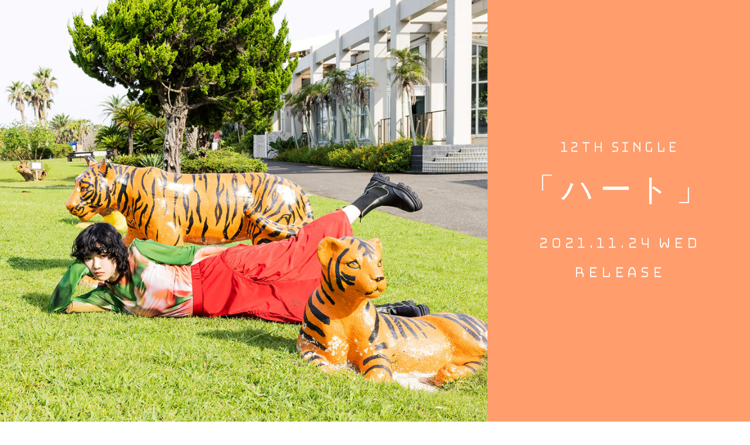

--- FILE ---
content_type: text/html; charset=UTF-8
request_url: https://www.aimyong.net/feature/single_heart
body_size: 29232
content:
<!DOCTYPE html><html xmlns:fb="http://ogp.me/ns/fb#" lang="ja"><head><meta http-equiv="Content-Type" content="text/html; charset=UTF-8"><script src="https://j.wovn.io/1" async="true" data-wovnio='key=mVxYum&amp;backend=true&amp;currentLang=ja&amp;defaultLang=ja&amp;urlPattern=query&amp;langCodeAliases={"zh-CHT":"zh-tw"}&amp;version=1.24.1&amp;backendVersion=WOVN.php_1.14.6&amp;langParamName=lang' data-wovnio-cache-time="202601241235+0000"> </script><link rel="alternate" hreflang="en" href="http://aimyong.net/feature/single_heart?lang=en"><link rel="alternate" hreflang="ko" href="http://aimyong.net/feature/single_heart?lang=ko"><link rel="alternate" hreflang="zh-Hant" href="http://aimyong.net/feature/single_heart?lang=zh-tw">
<meta charset="UTF-8">
<meta http-equiv="X-UA-Compatible" content="IE=edge">
<meta name="Robots" content="index, follow">
<meta name="Keywords" content="あいみょん,AIMYON,愛繆,AIM,FC,貴方解剖純愛歌,生きていたんだよな,わかってくれよ,どうせ死ぬなら,強がりました,歌手">
<meta name="description" content='兵庫県出身のシンガーソングライター"あいみょん"のオフィシャルサイト'>
<meta name="format-detection" content="telephone=no">
<meta name="viewport" content="width=device-width, initial-scale=1.0, minimum-scale=1.0, maximum-scale=1.0, shrink-to-fit=no">

<title>12th Single「ハート」｜あいみょん OFFICIAL SITE</title>

<meta name="theme-color" content="#000">
<link rel="icon" type="image/x-icon" href="/favicon.ico">
<link rel="apple-touch-icon" href="/apple-touch-icon.png">
	
<!-- OpenGraph -->
<meta property="og:locale" content="ja_JP">
<meta property="og:type" content="article">
<meta property="og:title" content="あいみょん 12th Single「ハート」">
<meta property="og:description" content='兵庫県出身のシンガーソングライター"あいみょん"のオフィシャルサイト'>
<meta property="og:url" content="http://www.aimyong.net/feature/single_heart">
<meta property="og:image" content="/static/aimyong/fanclub/feature/heart/images/ogp.png">

<meta name="twitter:card" content="summary_large_image">
<meta name="twitter:title" content="あいみょん 12th Single「ハート」">
<meta name="twitter:description" content='兵庫県出身のシンガーソングライター"あいみょん"のオフィシャルサイト'>
<meta name="twitter:image" content="/static/aimyong/fanclub/feature/heart/images/ogp.png">

<link rel="stylesheet" href="//cdn.jsdelivr.net/npm/yakuhanjp@2.0.0/dist/css/yakuhanjp.min.css">
<link rel="stylesheet" href="//maxcdn.bootstrapcdn.com/font-awesome/4.5.0/css/font-awesome.min.css">
<link rel="stylesheet" href="//fonts.googleapis.com/icon?family=Material+Icons">
<link rel="preconnect" href="https://fonts.googleapis.com">
<link rel="preconnect" href="https://fonts.gstatic.com" crossorigin="">
<link href="https://fonts.googleapis.com/css2?family=Bungee+Hairline&amp;display=swap" rel="stylesheet">
<link rel="stylesheet" type="text/css" href="/static/aimyong/fanclub/feature/heart/css/fanclub-pc-service.css" media="all">
<link rel="stylesheet" type="text/css" href="/static/aimyong/fanclub/feature/heart/css/style_v2.css" media="all">

<script src="/static/aimyong/fanclub/feature/heart/js/jquery-3.3.1.min.js"></script>
<script src="/static/aimyong/fanclub/feature/heart/js/jquery.magnific-popup.min.js"></script>
<script src="/static/aimyong/fanclub/feature/heart/js/common.js"></script>
	
<script>
  (function(i,s,o,g,r,a,m){i['GoogleAnalyticsObject']=r;i[r]=i[r]||function(){
  (i[r].q=i[r].q||[]).push(arguments)},i[r].l=1*new Date();a=s.createElement(o),
  m=s.getElementsByTagName(o)[0];a.async=1;a.src=g;m.parentNode.insertBefore(a,m)
  })(window,document,'script','//www.google-analytics.com/analytics.js','ga');

  
  ga('create', 'UA-114924953-1', 'auto', {'allowLinker': true});
    ga('require', 'linker');
  ga('linker:autoLink', ['secure.emtg.jp','sp.aimyong.net' ]);


  var browsingapp = 'false';
  ga('set', 'dimension5', browsingapp);
	


  var member =  '0';
  ga('set', 'dimension1', member);

  var member_hit = '0';
  ga('set', 'dimension6', member_hit);

  ga('send', 'pageview');
</script>
<link rel="alternate" hreflang="ja" href="http://aimyong.net/feature/single_heart"><link rel="alternate" hreflang="x-default" href="http://aimyong.net/feature/single_heart"></head>
<body id="top">
	
	<noscript>
		<div class="noteBox">
			<p class="note">JavaScriptが無効になっています</p>
			<p>本サービスをお楽しみいただくには、JavaScript を有効にする必要があります。</p>
		</div>
	</noscript>
	
	<div class="wrap">

		<main id="main">
			<div id="mainvisual">
				<div class="mainPic"></div>
				<div class="title">
					<p class="sub">12th Single</p>
					<p class="mainTtl">「ハート」</p>
					<p class="release">2021.11.24 <span>WED</span> <br class="sp">RELEASE</p>
				</div>
			</div>
			
			<section id="release">
				<div class="innerWrap">
					<h2 class="anim">RELEASE</h2>
					
					<div class="discInfo anim">
						<div class="jacket"><img src="/static/aimyong/fanclub/feature/heart/images/jacket.jpg" alt=""></div>
						<div class="discTxt">
							<p class="num">12th Single</p>
							<h3>「ハート」</h3>
							<p class="releseDate">2021.11.24 <span>WED</span> RELEASE</p>
							<p class="price">￥1,100(税込) / WPCL-13339</p>
						</div>
					</div>
					
					<h4 class="trackListTtl anim">TRACK LIST</h4>
					<ul class="trackList anim">
						<li>ハート（TBS系 火曜ドラマ「婚姻届に判を捺しただけですが」主題歌）</li>
						<li>森のくまさん</li>
						<li>ハート (Instrumental)</li>
						<li>森のくまさん (Instrumental)</li>
					</ul>
					
					<div class="senkou anim">
												<p class="btnBlack"><a href="https://aim.lnk.to/heart" target="_blank">配信＆CD購入</a></p>
						
											</div>
					
					<div class="goods anim">
						<h3>“AIM STORE”限定グッズセット</h3>
						<div class="goodsTxt">
							<p class="goodsTitle"><span>12th Single</span><br>「ハート」 + マグカップ</p>
							<p class="price">￥2,970(税込) / WPCL-13339</p>
							
							<p>セット内容:　12th Single「ハート」、マグカップ</p>
							<p>【マグカップ】<br>
							サイズ:口径87mm×高さ93mm／容量:約360ml／材質:陶器／本体色:レッド／備考:電子レンジ、食洗機もお使い頂けます。<br>
							※マグカップは、グッズセット商品をご購入のみつきます。CD単品購入の場合はつきませんので、ご注意ください。<br>
							※グッズセットには数に限りがございます。<br>
							※商品画像はイメージです。実際の商品とは若干異なる場合がございます。予めご了承ください。</p>
						</div>
						<div class="goodsImg"><img src="/static/aimyong/fanclub/feature/heart/images/magcup.jpg" alt=""></div>
					</div>
				</div>
			</section>
			
			<section id="tokuten">
				<div class="innerWrap">
					<div class="tokuten">
						<h4 class="anim">先着購入者特典</h4>
						<ul class="anim">
							<li class="wide">
								<h5>各店舗</h5>
								<div>
									<p>オリジナルクリアファイル(A5サイズ)</p>
									<div class="tokutenPic"><img src="/static/aimyong/fanclub/feature/heart/images/tokuten01.jpg" alt=""></div>
								</div>
							</li>
							<li class="wide">
								<h5>Amazon.co.jp</h5>
								<div>
									<p>メガジャケ(240mm×240mm)</p>
								</div>
							</li>
							<li class="wide">
								<h5>AIMYON OFFICIAL STORE</h5>
								<div>
									<p>オリジナルクリアファイル(A5サイズ)＋AIM会員限定特典ポストカード</p>
									<p class="btnBlack"><a href="https://store.plusmember.jp/aimyon/" target="_blank">AIM STORE</a></p>
									<p class="note">※特典には数に限りがございます。無くなり次第、配布終了となります。</p>
								</div>
							</li>
						</ul>
					</div>
				</div>
			</section>
			
			<section id="musicvideo">	
				<div class="innerWrap">
					<h2 class="anim">MUSIC VIDEO</h2>
					
					<div class="mbox anim">
						<div class="iframeBox">
							<div><iframe src="https://www.youtube.com/embed/ZSaTxMkEHas" title="YouTube video player" frameborder="0" allow="accelerometer; autoplay; clipboard-write; encrypted-media; gyroscope; picture-in-picture" allowfullscreen=""></iframe></div>
						</div>
						<p class="movCap">あいみょん – ハート<br class="sp">【OFFICIAL MUSIC VIDEO】</p>
					</div>
					
					<div class="mbox anim">
						<div class="iframeBox">
							<div><iframe src="https://www.youtube.com/embed/UpWzQExeWbg" title="YouTube video player" frameborder="0" allow="accelerometer; autoplay; clipboard-write; encrypted-media; gyroscope; picture-in-picture" allowfullscreen=""></iframe></div>
						</div>
						<p class="movCap">あいみょん – ハート<br class="sp">【very short movie】</p>
					</div>
					
				</div>
			</section>
			
			<section id="interview">
				<div class="innerWrap">
				<div class="intvWrap">
					<div class="intvHead anim">
						<h2>OFFICIAL INTERVIEW</h2>
						<p>「男女の歪な関係」を描くニューシングル『ハート』と、<br>
						初めての弾き語りツアーを通じて感じた「ライブ」への想い</p>
					</div>
				 	
					<div class="interviewMain anim">
						<p>5月から開催してきた初めての弾き語りによる全国ツアー『AIMYON 弾き語りTOUR 2021“傷と悪魔と恋をした!”』が、残すところ11月30日の日本武道館と、12月12日の沖縄コンベンション劇場の2本となったあいみょん。近年はバンド編成でのライブが中心だったが、改めて、自らのライブの原点を見つめ直すツアーとなった。</p>
						
						<a href="javascript:void(0);" class="btn01 btnInt">続きを読む</a>
						
						<div class="interviewBody">
							<p class="aimyong">あいみょん : 最近はずっとバンドでライブをしてましたけど、「やっぱり弾き語りいいな」と思わせたい気持ちがありました。大人数のライブはすごく安心するんですけど、それに慣れすぎるのもよくないかなって。私ホンマ人に甘えちゃうんで（笑）、定期的に「一人にならないと」って思う瞬間もあるんです。去年“裸の心”で一回ギターを置いてのステージも経験したので、もう一度ちゃんとギターを持って歌いたい気持ちも大きくなってて、実際ツアー中にがっつりギターを持ってると、「フォークシンガーやってるな」と思います。</p>

							<p class="aimyong">あと、私はこれまでずっとライブをして、それでお客さんについてきてもらってたから、そこは変えたくなくて、こういう状況でもやれることは絶対あるなって、それをすごく感じたツアーでした。今はライブをしなくてもいい状況になってるじゃないですか？　SNSとかでも音楽が楽しめて、それはそれですごくいいと思うんですけど、やっぱり私はライブを重ねてここまで来たっていう気持ちが強くて。なので、「ライブのよさ」はもっと突き詰めたいので、これからもバンドと弾き語りの両方を続けて行きたいです。</p>
							
							<p>11月24日には通算12作目のシングル『ハート』をリリース。TBS系火曜ドラマ『婚姻届に判を捺しただけですが』の主題歌としてオンエア中の表題曲“ハート”について、あいみょんは「一度書いた歌詞を書き直す作業は今までしてこなかったんですが、この曲は何度も何度も歌詞を読んで、歌ってみて、また書き直して。可愛くなりすぎず、不恰好になりすぎない、そんなハートを描けたらと思い、言葉の微調整を繰り返しました」とコメントしている。</p>
							
							<p class="aimyong">あいみょん : ドラマの台本を読み込んで書き直したというよりは、自分的に「こうじゃない、こうじゃない」というのがあったので、結構悩みました。メロディーがすごく気に入ってたからこそ、「歌詞が違う」と思って、ギリギリまで何回も書き直して。ボーカルを録るその日までずっと書いてて、そういうことは今までなかったんですけど、前のままだときれいすぎちゃって、もう少し歪なリアリティをつけ足したかったんです。</p>
							
							<p>＜寒さに負けないような ぬくもりで貴方のことを 温めてあげられる＞と、せつない恋心が歌われる“ハート”。一見ピュアなラブソングのようにも聴こえるが、＜さようならは嫌 わがままかしら? ただ貴方の、貴方の心を奪えたら…＞など、ところどころの歌詞が男女の「歪な関係」を想像させる。</p>
							
							<p class="aimyong">あいみょん : 1Aの＜予測できない帰りを待ってる私がいる＞は、新しく付け足した部分です。それまではただ女の子が恋をしてるっていうだけで、相手との関係性がわからなかったけど、女の子の置かれてるちょっと痛い状況を直接的な言葉を使わずに表現したくて。“裸の心”は具体性がなくて、だからこそいろんな想像を掻き立てられたと思うんですけど、“ハート”はもう少し関係性がわかるように、特定できるものを四隅に置いた、みたいな感覚ですね。</p>

							<p class="aimyong">2Bの＜ずっと笑っているのも 起きてすぐ描くアイラインも＞の部分は歌入れの日までずっと悩んでて、歌入れをしながら書き直しました。ここでグッと私生活が見えるような、具体的な歌詞にしたくて、「口紅」とかも候補にはなったんですけど、結局「アイライン」になったんです。私のスタッフさんだけじゃなくて、レコーディングスタジオの若いあスタッフさんとかにも、「どう？　せつない？」「アイラインと口紅、どっちがいい？」とか相談しながら書いて、そういうことも初めてでした。</p>
							
							<p>シングルの表題曲としては珍しくストレートな“ハート”というタイトルについては、「ハートって上は丸いくせに下は尖ってる。可愛いのに痛そうで不思議な形だなと思います。本当は歪な関係を表すマークなのかも…!」とコメントを寄せている。</p>
							
							<p class="aimyong">あいみょん : “愛を知るまでは”とか“君はロックを聴かない”とか、これまでタイトルが全てを持って行ってるようなタイプの曲が多かったんですけど、今回はタイトルにあんまり意味を持たせたくなくて。でも、曲を聴いてから、“ハート”というタイトルのことをもう一度考えると、ラブラブとかじゃなくて、歪な関係性なのがわかるんじゃないかなって。</p>
							
							<p>サウンドプロデュースはあいみょん作品ではお馴染みの田中ユウスケ。電子ドラムによる音数を絞ったリズムがエレクトロニックな質感を生んでいるヴァースから、コーラスでストリングスが入ってくる展開がドラマチックで、温かみを感じさせる。切実さとせつなさが入り混じるような、あいみょんのボーカルの表情も素晴らしい。</p>
							
							<p class="aimyong">あいみょん : 田中さんとは関係性も長くなってきたので、最近は「やってないことをやろう」みたいなことが取っ掛かりになることも多くて。田中さんの曲はインパクトのあるイントロで始まることが多かったけど、今回は「打ち込みでスカスカなのはやったことないね」みたいなところから始まりました。最初はもうちょっとリズムが入ってたんですけど、そこから引きまくって、これくらいの音数の方が歌詞が入ってきていいかなって。最近はこれまでよりも一緒にプリプロをやる機会が増えて、いろいろお話しながら作ってます。</p>

							<p class="aimyong">歌に関しては……私フェイクが苦手なので、かなり苦労しました。いつもは全部ツルっと歌って、早ければ数本歌えば終わるんですけど、こういうバラードはやっぱり難しい。強く歌うのか優しく歌うのか、低く歌うのか高く歌うのか、どんな声色、どんな質感、「この曲に合うキャラクターは？」とか、いろんなことを考えて、結局ブロックずつ歌ったんです。珍しく深夜を回って、25時くらいまでやってましたね。</p>
							
							<p>昨年の“裸の心”もそうだったが、今年発表された“桜が降る夜は”、“愛を知るまでは”、そして、“ハート”と、比較的シンプルなアレンジで、これまで以上に丁寧に、慎重に選び抜かれた言葉が並ぶ楽曲たちからは、作家としてのあいみょんの力量が改めて感じられる。</p>
							
							<p class="aimyong">あいみょん : 最近の音楽の評価って、「ここで転調するのがすごい」とか「ここでこのコードを使うのがすごい」みたいなことが増えた気がして。でも私は作曲で難しいことができるタイプじゃないからこそ、歌詞で勝負したいっていうのは思います。歌詞をちゃんと読んでほしい、受け取ってほしいっていう気持ちは、ますます強くなってるかもしれないですね。</p>
							
							<p>カップリングには関口シンゴがサウンドプロデュースを手掛けた“森のくまさん”を収録。マリンバの音色が童謡の“森のくまさん”を連想させつつ、＜初めてそうなった時の事を 思い出して死にそうになってる＞という歌い出しで始まるように、「くまさん」と「おじょうさん」の関係性を男女に置き換えた、あいみょんらしいユニークな筆致の一曲だ。</p>
							
							<p class="aimyong">あいみょん : この曲はインディーズの頃からの私って感じがしませんか？　アレンジも軽快で、楽しい曲です。「“ハート”と同じ内容だけど、キャラが違う」みたいな感覚の曲でもあって、女の子の置かれてる状況はほぼ一緒なんですよね。遊ばれてる、追いかけてるのは一緒だけど、曲調や言葉のニュアンスが違うとここまで変わるっていう。こっちの女の子の方がちょっと気が強めで、選ぶ言葉のリアリティも増してる感じがします。</p>
						
							<p>シングルのリリースから一週間後の11月30日は、2019年2月以来、約2年半ぶりとなる日本武道館での弾き語りライブ。『NHK紅白歌合戦』に初出場して“マリーゴールド”を歌い、勢いそのままに開催された一回目の武道館とは様々な意味で状況が異なる公演になるが、弾き語りツアーを経て、ライブの重要性を再認識したあいみょんは、心は熱く、体はリラックスして、2度目の舞台に立つ。</p>
							
							<p class="aimyong">あいみょん : もともとツアー初日の予定だった日比谷野音ができなくて、東京でライブがなかなかできてない中、たまたま武道館が空いてて、「じゃあ、やろう」みたいになったんです。だから、あくまでファイナルは沖縄やし、「ツアーの合間に武道館立ち寄りました」みたいな、すごい贅沢やなって（笑）。しかも、ちょうどメジャーデビュー5周年の日なので、ファンの子たちも喜んでくれると嬉しいです。当日はもちろん緊張すると思うんですけど、そんなに堅苦しい感じではないですね。ただ、ファンの子たちが思ってくれる「特別な日」っていう期待値は下げたくないし、それ以上を見せたいなって。</p>
							
							<p>あいみょんの言葉通り、ツアーファイナルはあくまで12月12日の沖縄コンベンション劇場。そして、その日が終わると、今度は2022年に向けた新たな動きが始まっていくのだろう。少しずつではあるが、ライブの空間がかつてのにぎわいを取り戻しつつある中で、あいみょんが見据える2022年の光景とは……？</p>
							
							<p class="aimyong">あいみょん : 来年はできれば常に外に出て、ライブ三昧の一年にしたいです。他のアーティストさんもそうだと思うんですけど、この2年間はファンの人たちに直接会う機会が少なかったからこそ、その中でもやれることを頑張ってやってきて。今度はそこでつかんだ新しいファンのみんなに、ライブに来てほしいんですよ。これまでも私のライブに来てくれていたファンの子たちはもちろん、この2年で新しく私のことを知って、好きになってくれた子たちがライブに来やすいようにするためにも、たくさんライブをしたいですね。</p>
							
						<p class="credit">インタビュー&amp;テキスト / 金子厚武</p>
					</div>
					</div>
				</div>
				</div>
			</section>

			<section id="theme">
				<div class="innerWrap">
					<h2 class="anim">THEME</h2>
					
					<ul class="tieUpList anim">
						<li>
							<div class="thumb"><img src="/static/aimyong/fanclub/feature/heart/images/tieup01.jpg" alt=""></div>
							<div class="txt">
								<p><span>TBS系 火曜ドラマ</span><br>「婚姻届に判を捺しただけですが」 主題歌</p>
								<p class="cast">出演：清野菜名、坂口健太郎　ほか<br>10月19日(火) 22:00よりスタート</p>
								
								<p class="btnBlack"><a href="https://www.tbs.co.jp/hannoshi_tbs/" target="_blank">公式サイト</a></p>
							</div>
						</li>
					</ul>
				</div>
			</section>
			
			<section id="special">
				<div class="innerWrap">
					<h2 class="anim">SPECIAL</h2>
					
					<div class="specialMov">
						<h3>MOVIE</h3>
						<p class="lead">AIM会員になると、MOVIEなどの<br class="spView">会員限定コンテンツが楽しめます。</p>
						
						<ul class="movList">
							<li>
								<div><a href="https://sp.aimyong.net/movie/detail/93/" target="_blank"><img src="/static/aimyong/fanclub/feature/heart/images/fcmovie01.jpg" alt=""></a></div>
								<p>MOVIE #36「ハート」MV撮影風景～前編～</p>
							</li>
							<li>
								<div><a href="https://sp.aimyong.net/movie/detail/94/" target="_blank"><img src="/static/aimyong/fanclub/feature/heart/images/fcmovie02.jpg" alt=""></a></div>
								<p>MOVIE #37「ハート」MV撮影風景～後編～</p>
							</li>
						</ul>
						
						<p class="btnBlack"><a href="https://sp.aimyong.net/feature/entry?_normalbrowse_=1" target="_blank">会員登録はこちら</a></p>
					</div>
				</div>
			</section>
		</main>
		
		
		<footer>
			<ul class="sns-nav">
				<li><a href="https://twitter.com/aimyonGtter" target="_blank"><i class="fa fa-twitter" aria-hidden="true"></i></a></li>
				<li><a href="https://www.facebook.com/aimyong" target="_blank"><i class="fa fa-facebook" aria-hidden="true"></i></a></li>
				<li><a href="http://instagram.com/aimyon36" target="_blank"><i class="fa fa-instagram" aria-hidden="true"></i></a></li>
				<li><a href="https://line.me/R/ti/p/@aimyon" target="_blank"><svg><use xlink:href="#line"></use></svg></a></li>
				<li><a href="https://www.youtube.com/channel/UCQVhrypJhw1HxuRV4gX6hoQ" target="_blank"><i class="fa fa-youtube-play" aria-hidden="true"></i></a></li>
			</ul>
			<p class="copyright"><small>©&nbsp;AIMYON</small></p>
		</footer>
	</div>

	
	<svg class="svg-symbol" version="1.1" xmlns="http://www.w3.org/2000/svg" xmlns:xlink="http://www.w3.org/1999/xlink">
		<symbol id="logo" viewBox="0 0 204.926 44.515">
			<g><path d="M27.511,32.612H10.735L6.37,42.129H0L19.389,0.482l18.704,41.646h-6.471L27.511,32.612z M25.1,27.054L19.288,13.73l-6.091,13.324H25.1z M47.865,2.944v39.185h-5.913V2.944H47.865z M52.792,42.129L61.04,0l13.451,30.455L88.424,0l7.411,42.129h-6.065l-3.782-23.653L74.389,43.931l-11.268-25.48l-4.213,23.678H52.792z M106.854,25.201L94.062,2.944h6.802l8.958,15.659l8.984-15.659h6.801l-12.842,22.257v16.928h-5.913V25.201z M124.118,22.359c0-5.516,2.022-10.253,6.066-14.212c4.026-3.959,8.865-5.938,14.517-5.938c5.583,0,10.371,1.997,14.364,5.989c4.01,3.993,6.015,8.79,6.015,14.39c0,5.634-2.014,10.414-6.04,14.339c-4.044,3.942-8.925,5.913-14.644,5.913c-5.059,0-9.602-1.751-13.628-5.253C126.334,33.712,124.118,28.636,124.118,22.359z M130.082,22.435c0,4.332,1.455,7.893,4.365,10.685c2.893,2.792,6.234,4.188,10.024,4.188c4.111,0,7.58-1.421,10.405-4.264c2.825-2.876,4.238-6.378,4.238-10.507c0-4.179-1.396-7.681-4.188-10.507c-2.775-2.843-6.209-4.264-10.304-4.264c-4.078,0-7.521,1.421-10.329,4.264C131.486,14.838,130.082,18.307,130.082,22.435z M170.437,42.129V0.279l28.576,29.896V2.944h5.914v41.571l-28.577-29.82v27.435H170.437z"></path></g>
		</symbol>
		<symbol id="arrow" viewBox="0 0 79 21">
			<g><path d="M74.25,20.78l-0.005-0.006L0,21v-3.78l70.972-0.215L58.14,2.23L61.04,0l14.747,16.991l0.233-0.001L79,20.76l-4.743,0.014L74.25,20.78z"></path></g>
		</symbol>
		<symbol id="line" viewBox="0 0 315 300">
			<g><path d="M280.344,206.351 C280.344,206.351 280.354,206.351 280.354,206.351 C247.419,244.375 173.764,290.686 157.006,297.764 C140.251,304.844 142.724,293.258 143.409,289.286 C143.809,286.909 145.648,275.795 145.648,275.795 C146.179,271.773 146.725,265.543 145.139,261.573 C143.374,257.197 136.418,254.902 131.307,253.804 C55.860,243.805 0.004,190.897 0.004,127.748 C0.004,57.307 70.443,-0.006 157.006,-0.006 C243.579,-0.006 314.004,57.307 314.004,127.748 C314.004,155.946 303.108,181.342 280.344,206.351 ZM95.547,153.146 C95.547,153.146 72.581,153.146 72.581,153.146 C72.581,153.146 72.581,98.841 72.581,98.841 C72.581,94.296 68.894,90.583 64.352,90.583 C59.819,90.583 56.127,94.296 56.127,98.841 C56.127,98.841 56.127,161.398 56.127,161.398 C56.127,165.960 59.819,169.660 64.352,169.660 C64.352,169.660 95.547,169.660 95.547,169.660 C100.092,169.660 103.777,165.960 103.777,161.398 C103.777,156.851 100.092,153.146 95.547,153.146 ZM127.810,98.841 C127.810,94.296 124.120,90.583 119.583,90.583 C115.046,90.583 111.356,94.296 111.356,98.841 C111.356,98.841 111.356,161.398 111.356,161.398 C111.356,165.960 115.046,169.660 119.583,169.660 C124.120,169.660 127.810,165.960 127.810,161.398 C127.810,161.398 127.810,98.841 127.810,98.841 ZM202.908,98.841 C202.908,94.296 199.219,90.583 194.676,90.583 C190.137,90.583 186.442,94.296 186.442,98.841 C186.442,98.841 186.442,137.559 186.442,137.559 C186.442,137.559 154.466,93.894 154.466,93.894 C152.926,91.818 150.460,90.583 147.892,90.583 C147.007,90.583 146.127,90.730 145.282,91.010 C141.916,92.142 139.650,95.287 139.650,98.841 C139.650,98.841 139.650,161.398 139.650,161.398 C139.650,165.960 143.345,169.660 147.885,169.660 C152.427,169.660 156.114,165.960 156.114,161.398 C156.114,161.398 156.114,122.705 156.114,122.705 C156.114,122.705 188.090,166.354 188.090,166.354 C189.637,168.431 192.094,169.660 194.667,169.660 C195.546,169.660 196.434,169.521 197.279,169.236 C200.650,168.114 202.908,164.966 202.908,161.398 C202.908,161.398 202.908,98.841 202.908,98.841 ZM253.385,138.381 C257.927,138.381 261.617,134.674 261.617,130.129 C261.617,125.569 257.927,121.872 253.385,121.872 C253.385,121.872 230.426,121.872 230.426,121.872 C230.426,121.872 230.426,107.103 230.426,107.103 C230.426,107.103 253.385,107.103 253.385,107.103 C257.927,107.103 261.617,103.398 261.617,98.841 C261.617,94.296 257.927,90.583 253.385,90.583 C253.385,90.583 222.187,90.583 222.187,90.583 C217.650,90.583 213.955,94.296 213.955,98.841 C213.955,98.850 213.955,98.858 213.955,98.878 C213.955,98.878 213.955,130.109 213.955,130.109 C213.955,130.114 213.955,130.129 213.955,130.129 C213.955,130.139 213.955,130.139 213.955,130.149 C213.955,130.149 213.955,161.398 213.955,161.398 C213.955,165.960 217.655,169.660 222.187,169.660 C222.187,169.660 253.385,169.660 253.385,169.660 C257.915,169.660 261.617,165.960 261.617,161.398 C261.617,156.851 257.915,153.146 253.385,153.146 C253.385,153.146 230.426,153.146 230.426,153.146 C230.426,153.146 230.426,138.381 230.426,138.381 C230.426,138.381 253.385,138.381 253.385,138.381 Z"></path></g>
		</symbol>
	</svg>


</body></html>

--- FILE ---
content_type: text/css
request_url: https://www.aimyong.net/static/aimyong/fanclub/feature/heart/css/fanclub-pc-service.css
body_size: 62272
content:
/* ---------------------------------------
0.0 mixin
	0.1 colors
	0.2 typography
	0.3 spacer
	0.4 chevron
	0.5 flexbox
1.0 setting
	1.1 normalize
	1.2 clearfix
2.0 compontents
	2.1 typography
	2.2 button
	2.3 form
	2.4 list
	2.5 pagenation
3.0 layout
	3.1 base
	3.2 header
	3.3 footer
	3.4 loading
	3.5 navigataion
4.0 page
	4.1 home
	4.2 information
	4.3 wallpaper
	4.4 movie
	4.5 qa
	4.6 blog
	4.7 support
	4.8 entry
	4.9 discography
5.0 sp
	5.1.1
6.0 device support
	6.1 android browser
-------------------------------------------- */
@font-face {
  font-family: 'glacial_indifferencebold';
  src: url('/static/aimyong/fanclub/font/glacialindifference-bold-webfont.eot');
  src: url('/static/aimyong/fanclub/font/glacialindifference-bold-webfont.eot?#iefix') format('embedded-opentype'), url('/static/aimyong/fanclub/font/glacialindifference-bold-webfont.woff2') format('woff2'), url('/static/aimyong/fanclub/font/glacialindifference-bold-webfont.woff') format('woff'), url('/static/aimyong/fanclub/font/glacialindifference-bold-webfont.svg#glacial_indifferencebold') format('svg');
  font-weight: normal;
  font-style: normal;
}
@font-face {
  font-family: 'journalregular';
  src: url('/static/aimyong/fanclub/font/journal-webfont.eot');
  src: url('/static/aimyong/fanclub/font/journal-webfont.eot?#iefix') format('embedded-opentype'), url('/static/aimyong/fanclub/font/journal-webfont.woff2') format('woff2'), url('/static/aimyong/fanclub/font/journal-webfont.woff') format('woff'), url('/static/aimyong/fanclub/font/journal-webfont.svg#journalregular') format('svg');
  font-weight: normal;
  font-style: normal;
}
/* 1.0 setting
============================== */
/* 1.1 normalize
------------------------------ */
html,
body {
  height: 100%;
  -webkit-text-size-adjust: none;
}
html,
body,
p,
ol,
ul,
li,
dl,
dt,
dd,
blockquote,
figure,
fieldset,
legend,
textarea,
pre,
iframe,
hr,
h1,
h2,
h3,
h4,
h5,
h6 {
  margin: 0;
  padding: 0;
}
h1,
h2,
h3,
h4,
h5,
h6 {
  font-size: 100%;
  font-weight: normal;
}
ul {
  list-style: none;
}
button,
input,
select,
textarea {
  margin: 0;
}
img,
embed,
iframe,
object,
audio,
video {
  height: auto;
  max-width: 100%;
}
iframe {
  border: 0;
}
table {
  border-collapse: collapse;
  border-spacing: 0;
}
td,
th {
  padding: 0;
  text-align: left;
}
i {
  font-style: normal;
}
img {
  max-width: 100%;
}
::selection {
  background: #000000;
  color: #ffffff;
}
::-moz-selection {
  background: #000000;
  color: #ffffff;
}
*,
*::before,
*::after {
  box-sizing: border-box;
  padding: 0;
  margin: 0;
  outline: none;
  -webkit-transition: all 0.2s ease;
  transition: all 0.2s ease;
}
a {
  cursor: pointer;
}
/* 1.2 clearfix
------------------------------ */
.clearfix::after {
  display: table;
  content: "";
  clear: both;
}
/* 2.0 component
============================== */
/* 2.1 typography
------------------------------ */
.tit--page {
  color: inherit;
  font-size: 38px;
  font-weight: 800;
  line-height: 1.3;
  letter-spacing: 0.06em;
  margin: 0 0 1em;
}
.tit--menu {
  color: inherit;
  font-size: 11px;
  font-weight: bold;
  line-height: 1.3;
  letter-spacing: 0em;
  margin: 0 0 1em;
  opacity: 0.5;
}
.section-tit {
  color: inherit;
  font-size: 50px;
  font-weight: 400;
  line-height: 1.3;
  letter-spacing: 0.06em;
  font-family: 'glacial_indifferencebold', 'Roboto';
  font-weight: normal;
  width: 100%;
  padding: 30px 0;
}
.txt--lead {
  color: inherit;
  font-size: 20px;
  font-weight: 800;
  line-height: 1.5;
  letter-spacing: 0.06em;
  margin: 0 0 1em;
}
.txt--basic {
  color: inherit;
  font-size: 14px;
  font-weight: 400;
  line-height: 1.8;
  letter-spacing: 0.05em;
  margin: 0 0 1em;
}
.txt--sub {
  color: inherit;
  font-size: 11px;
  font-weight: 400;
  line-height: 1.3;
  letter-spacing: 0em;
}
.txt--center {
  text-align: center;
}
.tit {
  color: inherit;
  font-size: 14px;
  font-weight: 400;
  line-height: 1.8;
  letter-spacing: 0.05em;
  word-break: break-all;
  text-align: justify;
}
.tit span.line-animation {
  background: none;
}
.txt {
  color: inherit;
  font-size: 14px;
  font-weight: 400;
  line-height: 1.8;
  letter-spacing: 0.05em;
  word-wrap: break-word;
}
.date {
  color: inherit;
  font-size: 14px;
  font-weight: 400;
  line-height: 1.8;
  letter-spacing: 0.05em;
  font-family: 'glacial_indifferencebold', 'Roboto';
  font-weight: normal;
  display: inline-block;
  line-height: 1;
  margin: 0 0 5px;
}
.date span {
  display: none;
}
.date--event {
  color: inherit;
  font-size: 20px;
  font-weight: 800;
  line-height: 1.5;
  letter-spacing: 0.06em;
}
.category {
  color: inherit;
  font-size: 14px;
  font-weight: 400;
  line-height: 1.8;
  letter-spacing: 0.05em;
  font-family: 'glacial_indifferencebold', 'Roboto';
  font-weight: normal;
  color: #000000;
  display: inline-block;
  line-height: 1;
  text-transform: uppercase;
  margin-right: 40px;
  position: relative;
}
.category::before {
  content: '';
  display: inline-block;
  width: 30px;
  height: 1px;
  background: #000;
  margin: 0 4px;
  vertical-align: -1px;
  position: absolute;
  right: -40px;
  top: 5px;
}
.new .tit::after {
  content: 'New';
  display: inline-block;
  color: #f53434;
  font-family: 'journalregular';
  font-size: 48px;
  line-height: 0;
  transform: scaleX(0.7) rotate(5deg) skew(-33deg);
  -webkit-transform: scaleX(0.7) rotate(5deg) skew(-33deg);
  bottom: -10px;
  right: 14px;
  position: relative;
  letter-spacing: -0.02em;
  font-weight: normal;
  mix-blend-mode: multiply;
}
/* 2.2 button
------------------------------ */
.btn {
  text-align: center;
  margin: 1em 0;
}
.btn--main {
  color: inherit;
  font-size: 14px;
  font-weight: 400;
  line-height: 1.8;
  letter-spacing: 0.05em;
  -webkit-appearance: none;
  display: inline-block;
  min-width: 75%;
  text-align: center;
  text-decoration: none;
  line-height: 3.4;
  border-radius: 1.7em;
  padding: 0 1.5em;
  cursor: pointer;
  color: #fff;
  border: none;
  background: #000000;
}
.btn--sub {
  color: inherit;
  font-size: 14px;
  font-weight: 400;
  line-height: 1.8;
  letter-spacing: 0.05em;
  -webkit-appearance: none;
  display: inline-block;
  min-width: 75%;
  text-align: center;
  text-decoration: none;
  line-height: 3.4;
  border-radius: 1.7em;
  padding: 0 1.5em;
  cursor: pointer;
  background: transparent;
  color: #000000;
  border: 1px solid #000000;
}
.btn--chevron {
  display: inline-block;
  background: transparent;
  color: #888888;
  position: relative;
}
.btn--chevron::after {
  display: block;
  content: '';
  display: inline-block;
  width: .5em;
  height: .5em;
  border: 1px solid #888888;
  border-top: none;
  border-right: none;
  margin: -0.25em 0 0;
  position: absolute;
  right: -0.75em;
  top: 50%;
  -webkit-transform: rotate(-135deg);
  transform: rotate(-135deg);
}
.btn--join {
  color: inherit;
  font-size: 14px;
  font-weight: 400;
  line-height: 1.8;
  letter-spacing: 0.05em;
  -webkit-appearance: none;
  display: inline-block;
  min-width: 75%;
  text-align: center;
  text-decoration: none;
  line-height: 3.4;
  border-radius: 1.7em;
  padding: 0 1.5em;
  cursor: pointer;
  color: #000;
  border: 1px solid #000;
}
.btn--login {
  color: inherit;
  font-size: 14px;
  font-weight: 400;
  line-height: 1.8;
  letter-spacing: 0.05em;
  -webkit-appearance: none;
  display: inline-block;
  min-width: 75%;
  text-align: center;
  text-decoration: none;
  line-height: 3.4;
  border-radius: 1.7em;
  padding: 0 1.5em;
  cursor: pointer;
  color: #000;
}
.detail__btn {
  text-align: center;
  margin-top: 60px;
}
.detail__btn a {
  display: inline-block;
  text-decoration: none;
  color: #000;
  position: relative;
  left: -12.5px;
}
.detail__btn a::after {
  font-family: 'glacial_indifferencebold', 'Roboto';
  font-weight: normal;
  content: 'BACK';
  letter-spacing: 0.05em;
}
.detail__btn a:hover {
  color: #f53434;
}
.detail__btn a:hover svg {
  fill: #f53434;
}
.detail__btn svg {
  transform: scale(-1, 1);
  -webkit-transform: scale(-1, 1);
  width: 25px;
  height: 7px;
  margin-right: 5px;
}
/* 2.3 form
------------------------------ */
.form dt {
  margin: 3em 0 1em;
}
.form dd {
  margin: 0 0 1em;
}
/* placeholder */
::-webkit-input-placeholder {
  color: #cccccc;
}
::-moz-placeholder {
  color: #cccccc;
  opacity: 1;
}
:-ms-input-placeholder {
  color: #cccccc;
}
:-moz-placeholder {
  color: #cccccc;
}
/* autofill */
input:-webkit-autofill,
textarea:-webkit-autofill,
select:-webkit-autofill {
  -webkit-box-shadow: 0 0 0px 1000px #fff inset;
}
/* input */
input[type="text"],
input[type="tel"],
input[type="email"],
input[type="password"],
input[type="number"] {
  color: inherit;
  font-size: 20px;
  font-weight: 300;
  line-height: 1.5;
  letter-spacing: 0.06em;
  -webkit-appearance: none;
  display: inline-block;
  width: 100%;
  max-width: 100%;
  background: transparent;
  box-shadow: none;
  border-radius: 0.3em;
  border: 1px solid #888888;
  padding: 0.5em;
}
input[type="text"]:focus,
input[type="tel"]:focus,
input[type="email"]:focus,
input[type="password"]:focus,
input[type="number"]:focus {
  border-color: inherit;
}
input[type="text"].form__error,
input[type="tel"].form__error,
input[type="email"].form__error,
input[type="password"].form__error,
input[type="number"].form__error {
  background: #fff0ea;
  color: #f33;
  border-color: #f33;
}
input[type="text"].form__error:focus,
input[type="tel"].form__error:focus,
input[type="email"].form__error:focus,
input[type="password"].form__error:focus,
input[type="number"].form__error:focus {
  background: transparent;
  color: inherit;
  border-color: inherit;
}
input[type="text"][disabled],
input[type="tel"][disabled],
input[type="email"][disabled],
input[type="password"][disabled],
input[type="number"][disabled] {
  background: #ddd;
  border: none;
  opacity: 0.5;
}
.input--half {
  width: 50% !important;
}
.input--quarter {
  width: 25% !important;
}
/* textarea */
textarea {
  color: inherit;
  font-size: 20px;
  font-weight: 300;
  line-height: 1.5;
  letter-spacing: 0.06em;
  -webkit-appearance: none;
  display: inline-block;
  width: 100%;
  max-width: 100%;
  background: transparent;
  box-shadow: none;
  border-radius: 0.3em;
  border: 1px solid #888888;
  padding: 0.5em;
  height: 10em;
}
textarea:focus {
  border-color: inherit;
}
textarea.form__error {
  background: #fff0ea;
  color: #f33;
  border-color: #f33;
}
textarea.form__error:focus {
  background: transparent;
  color: inherit;
  border-color: inherit;
}
textarea[disabled] {
  background: #ddd;
  border: none;
  opacity: 0.5;
}
/* select */
.form__select {
  display: inline-block;
  position: relative;
}
.form__select select {
  color: inherit;
  font-size: 20px;
  font-weight: 300;
  line-height: 1.5;
  letter-spacing: 0.06em;
  -webkit-appearance: none;
  display: inline-block;
  width: 100%;
  max-width: 100%;
  background: transparent;
  box-shadow: none;
  border-radius: 0.3em;
  border: 1px solid #888888;
  padding: 0.5em;
  padding-right: 1.5em;
}
.form__select select:focus {
  border-color: inherit;
}
.form__select select.form__error {
  background: #fff0ea;
  color: #f33;
  border-color: #f33;
}
.form__select select.form__error:focus {
  background: transparent;
  color: inherit;
  border-color: inherit;
}
.form__select select[disabled] {
  background: #ddd;
  border: none;
  opacity: 0.5;
}
.form__select::after {
  content: '';
  display: inline-block;
  width: .5em;
  height: .5em;
  border: 1px solid #888888;
  border-top: none;
  border-right: none;
  margin: -0.25em 0 0;
  position: absolute;
  right: 0.75em;
  top: 50%;
  -webkit-transform: rotate(-45deg);
  transform: rotate(-45deg);
}
/* checkbox */
.form__checkbox label p {
  color: inherit;
  font-size: 20px;
  font-weight: 300;
  line-height: 1.5;
  letter-spacing: 0.06em;
  display: block;
  padding: 0.5em;
  position: relative;
  cursor: pointer;
}
.form__checkbox input[type="checkbox"],
.form__checkbox input[type="radio"] {
  -webkit-appearance: none;
  width: 0;
  height: 0;
  opacity: 0;
  position: absolute;
}
.form__checkbox.form__error {
  color: #f33;
}
.form__checkbox label p {
  padding-left: 1.6em;
}
.form__checkbox label p::before {
  content: '';
  display: inline-block;
  width: 1.2em;
  height: 1.2em;
  border-radius: 0.3em;
  border: 1px solid #ddd;
  margin: -0.6em 0 0;
  position: absolute;
  left: 0;
  top: 50%;
}
.form__checkbox label p::after {
  content: '';
  display: inline-block;
  width: 0.8em;
  height: 0.4em;
  border: 2px solid #ffffff;
  border-top: none;
  border-right: none;
  margin: -0.25em 0 0;
  position: absolute;
  left: 0.2em;
  top: 70%;
  -webkit-transform: rotate(-45deg);
  transform: rotate(-45deg);
  opacity: 0;
}
.form__checkbox :checked ~ p::before {
  background: #000000;
  border-color: #000000;
}
.form__checkbox :checked ~ p::after {
  top: 50%;
  opacity: 1;
}
/* radio */
.form__radio label p {
  color: inherit;
  font-size: 20px;
  font-weight: 300;
  line-height: 1.5;
  letter-spacing: 0.06em;
  display: block;
  padding: 0.5em;
  position: relative;
  cursor: pointer;
}
.form__radio input[type="checkbox"],
.form__radio input[type="radio"] {
  -webkit-appearance: none;
  width: 0;
  height: 0;
  opacity: 0;
  position: absolute;
}
.form__radio.form__error {
  color: #f33;
}
.form__radio label p {
  padding-left: 1.6em;
}
.form__radio label p::before {
  content: '';
  display: inline-block;
  width: 1.2em;
  height: 1.2em;
  border-radius: 50%;
  border: 1px solid #ddd;
  margin: -0.6em 0 0;
  position: absolute;
  left: 0;
  top: 50%;
}
.form__radio :checked ~ p::before {
  border-color: #000000;
  border-width: 0.3em;
}
/* toggle button */
.form__toggle label p {
  color: inherit;
  font-size: 20px;
  font-weight: 300;
  line-height: 1.5;
  letter-spacing: 0.06em;
  display: block;
  padding: 0.5em;
  position: relative;
  cursor: pointer;
}
.form__toggle input[type="checkbox"],
.form__toggle input[type="radio"] {
  -webkit-appearance: none;
  width: 0;
  height: 0;
  opacity: 0;
  position: absolute;
}
.form__toggle.form__error {
  color: #f33;
}
.form__toggle label p {
  padding-left: 0;
  position: relative;
}
.form__toggle label p::before,
.form__toggle label p::after {
  content: '';
  display: block;
  height: 30px;
  margin: -15px 0 0;
  position: absolute;
  border: 1px solid #ddd;
}
.form__toggle label p::before {
  width: 50px;
  border-radius: 15px;
  right: 0;
  top: 50%;
}
.form__toggle label p::after {
  width: 30px;
  background: #fff;
  box-shadow: 0 2px 3px rgba(0, 0, 0, 0.1);
  border-radius: 50%;
  right: 20px;
  top: 50%;
}
.form__toggle :checked ~ p::before {
  background: #000000;
  border-color: #000000;
}
.form__toggle :checked ~ p::after {
  right: 0;
}
/* horizontal */
.form--horizontal li {
  display: inline-block;
}
.form--horizontal label {
  display: inline-block;
  margin: 0 0.3em 0 0;
}
/* 2.4 list
------------------------------ */
.list__more {
  padding-top: 30px;
  text-align: right;
}
.list__more a {
  display: inline-block !important;
  width: auto;
  position: relative;
  font-family: 'glacial_indifferencebold', 'Roboto';
  font-weight: normal;
  margin: 0 0 0 auto;
}
.list__more a:hover {
  color: #f53434;
}
.list__more a:hover::before {
  background: #f53434;
  width: 0;
  left: -0.5em;
}
.list__more a::before {
  content: '';
  display: block;
  width: 2em;
  height: 1px;
  background: #000;
  position: absolute;
  top: 50%;
  left: -2.5em;
  margin-top: -1px;
}
.hover-base {
  background: rgba(0, 0, 0, 0) linear-gradient(transparent 50%, #f53434 0%) repeat scroll 0 0;
  -webkit-background-size: 97% 200%;
  background-size: 97% 200%;
  -ms-background-position: 0% 0%;
  background-position: 0% 0%;
  -webkit-transition: all 0.1s ease;
  transition: all 0.1s ease;
}
a span.line-animation {
  background: rgba(0, 0, 0, 0) linear-gradient(transparent 50%, #f53434 0%) repeat scroll 0 0;
  -webkit-background-size: 97% 200%;
  background-size: 97% 200%;
  -ms-background-position: 0% 0%;
  background-position: 0% 0%;
  -webkit-transition: all 0.1s ease;
  transition: all 0.1s ease;
}
a:hover span.line-animation {
  -ms-background-position: 0% 50%;
  background-position: 0% 50%;
}
/*  information */
.list--information li:not(:last-child) {
  margin-bottom: 30px;
}
.list--information a {
  display: block;
  color: inherit;
  font-size: 14px;
  font-weight: 400;
  line-height: 1.8;
  letter-spacing: 0.05em;
  padding: 0;
  position: relative;
}
.list--information a:hover .tit span {
  color: #f53434;
}
.list--information .tit {
  color: inherit;
  font-size: 14px;
  font-weight: 400;
  line-height: 1.8;
  letter-spacing: 0.05em;
}
.list--information .date {
  color: inherit;
  font-size: 14px;
  font-weight: 400;
  line-height: 1.8;
  letter-spacing: 0.05em;
  font-family: 'glacial_indifferencebold', 'Roboto';
  font-weight: normal;
  line-height: 1;
  display: inline-block;
}
.list--information .date--event {
  color: inherit;
  font-size: 20px;
  font-weight: 800;
  line-height: 1.5;
  letter-spacing: 0.06em;
}
.list--information .category {
  color: inherit;
  font-size: 14px;
  font-weight: 400;
  line-height: 1.8;
  letter-spacing: 0.05em;
  font-family: 'glacial_indifferencebold', 'Roboto';
  font-weight: normal;
  color: #000000;
  display: inline-block;
  margin: 0 40px 0 0;
  position: relative;
}
.list--information .category::before {
  content: '';
  display: inline-block;
  width: 30px;
  height: 1px;
  background: #000;
  margin: 0 4px;
  vertical-align: -1px;
  position: absolute;
  right: -40px;
  top: 9px;
}
.list--information .thumb {
  width: 100%;
  line-height: 0;
  margin: 0 0 0.5em 0;
  overflow: hidden;
}
.list--information .date + .date {
  position: relative;
  margin-left: 13px;
}
.list--information .date + .date::before {
  content: '';
  display: inline-block;
  width: 10px;
  height: 1px;
  background: #000;
  margin: 0;
  vertical-align: -1px;
  position: absolute;
  left: -14px;
  top: 6px;
}
.list--information .category::before {
  top: 11px;
}
.list--information__content,
.list--discography {
  display: -webkit-box;
  display: -webkit-flex;
  display: flex;
  -webkit-box-pack: justify;
  -webkit-justify-content: space-between;
  justify-content: space-between;
  flex-wrap: wrap;
}
.list--information__content li,
.list--discography li {
  width: 48%;
  margin-bottom: 40px;
}
.list--information__content li a,
.list--discography li a {
  display: block;
  overflow: hidden;
  position: relative;
}
.list--information__content li .category,
.list--discography li .category {
  display: inline-block;
  position: relative;
  margin-right: 40px;
}
.list--information__content li .category::before,
.list--discography li .category::before {
  content: '';
  display: inline-block;
  width: 30px;
  height: 1px;
  background: #000;
  margin: 0 4px;
  vertical-align: -1px;
  position: absolute;
  right: -40px;
  top: 11px;
}
.list--information__content li figure,
.list--discography li figure {
  position: relative;
}
.list--information__content li figure img,
.list--discography li figure img {
  display: block;
  width: 100%;
  background: no-repeat center;
  background-size: cover;
}
.list--information__content li figure::before,
.list--discography li figure::before {
  content: '';
  display: block;
  width: 100%;
  height: 100%;
  background: #f53434;
  position: absolute;
  top: 50%;
  left: 0;
  z-index: 10;
  transform: scaleY(0);
  mix-blend-mode: hard-light;
  opacity: 0.9;
}
.list--information__content li a:hover figure::before,
.list--discography li a:hover figure::before {
  transform: scaleY(2);
}
.list--information__content li a:hover .tit,
.list--discography li a:hover .tit {
  opacity: 1;
}
.list--information__content .tit {
  position: absolute;
  top: 0;
  left: 0;
  width: 100%;
  height: 100%;
  display: -webkit-box;
  display: -webkit-flex;
  display: flex;
  -webkit-box-pack: justify;
  -webkit-justify-content: space-around;
  justify-content: space-around;
  -webkit-box-align: center;
  -webkit-align-items: center;
  align-items: center;
  color: #fff;
  font-weight: bold;
  font-size: 16px;
  line-height: 1.3;
  padding: 5%;
  z-index: 100;
  opacity: 0;
}
.list--information__content .tit span {
  color: #fff !important;
}
.list--discography {
  -webkit-box-pack: justify;
  -webkit-justify-content: flex-start;
  justify-content: flex-start;
}
.list--discography li {
  width: 30%;
  margin-right: 5%;
}
.list--discography li:nth-child(3n) {
  margin-right: 0;
}
.list--discography li a {
  display: block;
  position: relative;
}
.list--discography li a .block--text {
  display: -webkit-box;
  display: -webkit-flex;
  display: flex;
  -webkit-box-align: center;
  -webkit-align-items: center;
  align-items: center;
  -webkit-box-pack: justify;
  -webkit-justify-content: space-around;
  justify-content: space-around;
  width: 100%;
  height: 100%;
  color: #fff;
  padding: 5%;
  position: absolute;
  top: 0;
  left: 0;
  opacity: 0;
  z-index: 100;
}
.list--discography li a .block--text .tit {
  font-size: 20px;
  font-weight: bold;
  line-height: 1.3;
}
.list--discography li a .block--text .category {
  color: #fff;
}
.list--discography li a .block--text .category::before {
  background: #fff;
  top: 5px;
}
.list--discography li a:hover .block--text {
  opacity: 1;
}
.list--contents li:not(:last-child) {
  margin-bottom: 30px;
}
.list--contents a {
  display: block;
  color: inherit;
  font-size: 14px;
  font-weight: 400;
  line-height: 1.8;
  letter-spacing: 0.05em;
  padding: 0;
  position: relative;
}
.list--contents a:hover .tit span {
  color: #f53434;
}
.list--contents .tit {
  color: inherit;
  font-size: 14px;
  font-weight: 400;
  line-height: 1.8;
  letter-spacing: 0.05em;
}
.list--contents .date {
  color: inherit;
  font-size: 14px;
  font-weight: 400;
  line-height: 1.8;
  letter-spacing: 0.05em;
  font-family: 'glacial_indifferencebold', 'Roboto';
  font-weight: normal;
  line-height: 1;
  display: inline-block;
}
.list--contents .date--event {
  color: inherit;
  font-size: 20px;
  font-weight: 800;
  line-height: 1.5;
  letter-spacing: 0.06em;
}
.list--contents .category {
  color: inherit;
  font-size: 14px;
  font-weight: 400;
  line-height: 1.8;
  letter-spacing: 0.05em;
  font-family: 'glacial_indifferencebold', 'Roboto';
  font-weight: normal;
  color: #000000;
  display: inline-block;
  margin: 0 40px 0 0;
  position: relative;
}
.list--contents .category::before {
  content: '';
  display: inline-block;
  width: 30px;
  height: 1px;
  background: #000;
  margin: 0 4px;
  vertical-align: -1px;
  position: absolute;
  right: -40px;
  top: 9px;
}
.list--contents .thumb {
  width: 100%;
  line-height: 0;
  margin: 0 0 0.5em 0;
  overflow: hidden;
}
.list--contents li {
  width: 47.5%;
  float: left;
  margin-right: 5%;
}
.list--contents li:nth-child(even) {
  margin-right: 0;
}
.list--contents li:nth-last-child(-n+2) {
  margin-bottom: 0;
}
.list--qa li:not(:last-child) {
  margin-bottom: 30px;
}
.list--qa a {
  display: block;
  color: inherit;
  font-size: 14px;
  font-weight: 400;
  line-height: 1.8;
  letter-spacing: 0.05em;
  padding: 0;
  position: relative;
}
.list--qa a:hover .tit span {
  color: #f53434;
}
.list--qa .tit {
  color: inherit;
  font-size: 14px;
  font-weight: 400;
  line-height: 1.8;
  letter-spacing: 0.05em;
}
.list--qa .date {
  color: inherit;
  font-size: 14px;
  font-weight: 400;
  line-height: 1.8;
  letter-spacing: 0.05em;
  font-family: 'glacial_indifferencebold', 'Roboto';
  font-weight: normal;
  line-height: 1;
  display: inline-block;
}
.list--qa .date--event {
  color: inherit;
  font-size: 20px;
  font-weight: 800;
  line-height: 1.5;
  letter-spacing: 0.06em;
}
.list--qa .category {
  color: inherit;
  font-size: 14px;
  font-weight: 400;
  line-height: 1.8;
  letter-spacing: 0.05em;
  font-family: 'glacial_indifferencebold', 'Roboto';
  font-weight: normal;
  color: #000000;
  display: inline-block;
  margin: 0 40px 0 0;
  position: relative;
}
.list--qa .category::before {
  content: '';
  display: inline-block;
  width: 30px;
  height: 1px;
  background: #000;
  margin: 0 4px;
  vertical-align: -1px;
  position: absolute;
  right: -40px;
  top: 9px;
}
.list--qa .thumb {
  width: 100%;
  line-height: 0;
  margin: 0 0 0.5em 0;
  overflow: hidden;
}
.list--qa .name {
  position: relative;
  padding-left: 2px;
}
.list--qa .name::before {
  content: '';
  display: inline-block;
  width: 1px;
  height: 11px;
  background: #000;
  margin-right: 6px;
  vertical-align: -1px;
}
.list--support li:not(:last-child) {
  margin-bottom: 30px;
}
.list--support a {
  display: block;
  color: inherit;
  font-size: 14px;
  font-weight: 400;
  line-height: 1.8;
  letter-spacing: 0.05em;
  padding: 0;
  position: relative;
}
.list--support a:hover .tit span {
  color: #f53434;
}
.list--support .tit {
  color: inherit;
  font-size: 14px;
  font-weight: 400;
  line-height: 1.8;
  letter-spacing: 0.05em;
}
.list--support .date {
  color: inherit;
  font-size: 14px;
  font-weight: 400;
  line-height: 1.8;
  letter-spacing: 0.05em;
  font-family: 'glacial_indifferencebold', 'Roboto';
  font-weight: normal;
  line-height: 1;
  display: inline-block;
}
.list--support .date--event {
  color: inherit;
  font-size: 20px;
  font-weight: 800;
  line-height: 1.5;
  letter-spacing: 0.06em;
}
.list--support .category {
  color: inherit;
  font-size: 14px;
  font-weight: 400;
  line-height: 1.8;
  letter-spacing: 0.05em;
  font-family: 'glacial_indifferencebold', 'Roboto';
  font-weight: normal;
  color: #000000;
  display: inline-block;
  margin: 0 40px 0 0;
  position: relative;
}
.list--support .category::before {
  content: '';
  display: inline-block;
  width: 30px;
  height: 1px;
  background: #000;
  margin: 0 4px;
  vertical-align: -1px;
  position: absolute;
  right: -40px;
  top: 9px;
}
.list--support .thumb {
  width: 100%;
  line-height: 0;
  margin: 0 0 0.5em 0;
  overflow: hidden;
}
.list--support li:not(:last-child) {
  margin-bottom: 0;
}
.list--support li:first-child {
  border-top: 1px solid #eee;
}
.list--support a {
  border-bottom: 1px solid #eee;
  padding: 1em 5% 1em 6%;
}
.list--support a::before {
  content: '';
  display: inline-block;
  width: .5em;
  height: .5em;
  border: 1px solid #888888;
  border-top: none;
  border-right: none;
  margin: -0.25em 0 0;
  position: absolute;
  right: 0.25em;
  top: 50%;
  -webkit-transform: rotate(-135deg);
  transform: rotate(-135deg);
}
/* menu */
.list--menu {
  border: 0.5px solid rgba(150, 150, 150, 0.5);
  border-left: none;
  border-right: none;
  padding: 0 0 0 5%;
  margin: 0 -5.5% 30px -5.5%;
}
.list--menu li {
  padding-right: 5%;
  position: relative;
}
.list--menu li:not(:last-child) {
  border-bottom: 0.5px solid rgba(150, 150, 150, 0.5);
}
.list--menu span {
  display: block;
  color: inherit;
  font-size: 14px;
  font-weight: 400;
  line-height: 1.8;
  letter-spacing: 0.05em;
  padding: 1em 0;
  position: relative;
}
.list--menu a {
  display: block;
  color: inherit;
  font-size: 14px;
  font-weight: 400;
  line-height: 1.8;
  letter-spacing: 0.05em;
  padding: 1em 0;
  position: relative;
  padding-right: 2em;
}
.list--menu a::after {
  content: '';
  display: inline-block;
  width: .5em;
  height: .5em;
  border: 1px solid #888888;
  border-top: none;
  border-right: none;
  margin: -0.25em 0 0;
  position: absolute;
  right: 0.25em;
  top: 50%;
  -webkit-transform: rotate(-135deg);
  transform: rotate(-135deg);
}
.list--menu label {
  display: block;
  color: inherit;
  font-size: 14px;
  font-weight: 400;
  line-height: 1.8;
  letter-spacing: 0.05em;
  padding: 1em 0;
  position: relative;
  padding-right: 50px;
}
.list--menu .menu__status {
  color: inherit;
  font-size: 11px;
  font-weight: 400;
  line-height: 1.3;
  letter-spacing: 0em;
  line-height: 0;
  padding: 0;
  position: absolute;
  right: 0;
  top: 50%;
  opacity: 0.5;
}
.list--point {
  width: 80%;
  margin-bottom: 20px;
}
.list--point dt {
  width: 7em;
  height: 50px;
  float: left;
  clear: both;
  color: inherit;
  font-size: 11px;
  font-weight: 400;
  line-height: 1.3;
  letter-spacing: 0em;
  line-height: 53px;
}
.list--point dd {
  border-bottom: .5px solid #f0f0f0;
  height: 50px;
  line-height: 50px;
  padding-left: 7em;
}
.list--bnr--sub {
  padding: 0 5% 40px 5%;
}
.list--bnr--sub li a {
  display: block;
  font-size: 11px;
  color: #000;
  text-align: center;
  border: 1px solid #000;
  padding: 14px;
}
.list--bnr--sub li a[target="_blank"]:not([class])::after {
  display: none;
}
.page--home .list--bnr .slick-slide a {
  overflow: inherit;
}
.page--home .list--bnr .slick-slide img {
  box-shadow: 0 0 10px rgba(0, 0, 0, 0.13);
}
.list--category {
  margin: -30px 0 50px;
}
.list--category li {
  display: inline-block;
  color: inherit;
  font-size: 18px;
  font-weight: 800;
  line-height: 1.5;
  letter-spacing: 0.06em;
  font-family: 'glacial_indifferencebold', 'Roboto';
  font-weight: normal;
  text-transform: uppercase;
}
.list--category li.current span {
  background: rgba(0, 0, 0, 0) linear-gradient(transparent 45%, #f53434 0%) repeat scroll 0 0;
}
.list--category li a {
  display: block;
  height: 24px;
  overflow: hidden;
  padding-right: 10px;
}
/* 2.5 pagenation
------------------------------ */
.nav__pager {
  width: 100%;
  position: relative;
  margin-top: 60px;
}
.nav__pager li {
  width: 10%;
  color: inherit;
  font-size: 14px;
  font-weight: 400;
  line-height: 1.8;
  letter-spacing: 0.05em;
  font-family: 'glacial_indifferencebold', 'Roboto';
  font-weight: normal;
  line-height: 1;
}
.nav__pager li svg {
  width: 100%;
  height: 20px;
}
.nav__pager li span {
  opacity: 0.15;
}
.nav__pager li a:hover svg {
  fill: #f53434;
}
.nav__pager .nav__pager--newer {
  float: left;
  width: 40px;
  transform: scale(-1, 1);
  -webkit-transform: scale(-1, 1);
}
.nav__pager .nav__pager--older {
  width: 40px;
  float: right;
  text-align: right;
}
.nav__pager .nav__pager--number {
  width: 80%;
  text-align: center;
  color: #000;
  margin: 0 auto;
  position: absolute;
  top: 0;
  left: 10%;
}
.nav__pager .nav__pager--number li {
  width: auto;
  display: inline-block;
  width: 36px;
  height: 36px;
  line-height: 36px;
}
.nav__pager .nav__pager--number li.current {
  border: 1px solid #f53434;
  color: #f53434;
  border-radius: 50px;
}
.nav__pager .nav__pager--number li.current span {
  opacity: 1;
}
.nav__pager .nav__pager--number li a {
  display: block;
  padding: 0 8px;
  border-radius: 50px;
}
.nav__pager .nav__pager--number li a:hover {
  border: 1px solid #f53434;
  background: #f53434;
  color: #fff;
}
.nav__pager a,
.nav__pager span {
  display: block;
  text-decoration: none;
  position: relative;
  top: 0;
}
.thumb {
  position: relative;
}
.thumb img {
  display: block;
  width: 100%;
  background: no-repeat center;
  background-size: cover;
  -webkit-background-size: cover;
  line-height: 0;
}
/* 3.0 layout
============================== */
/* 3.1 base
------------------------------ */
body {
  background-color: #ffffff;
  font-family: YakuHanJP, "Work Sans", "ヒラギノ角ゴ Pro W3", "メイリオ", sans-serif;
  color: #000000;
  font-size: 14px;
  font-weight: 400;
  line-height: 1.8;
  letter-spacing: 0.05em;
}
a {
  color: #000000;
  text-decoration: none;
  -webkit-tap-highlight-color: rgba(0, 0, 0, 0);
}
a[target="_blank"]:not([class])::after {
  font-family: FontAwesome;
  display: inline-block;
  position: relative;
  top: 0.1em;
  content: "\f08e";
}
.wrap {
  min-height: 100%;
  overflow: hidden;
  position: relative;
  padding-bottom: 260px;
}
.dummy {
  display: block;
  width: 100%;
  height: 100%;
  position: absolute;
  top: 0;
  left: 0;
}
.svg-symbol,
.sp {
  display: none !important;
}
.video {
  position: relative;
  padding-bottom: 56.25%;
  height: 0;
  overflow: hidden;
}
.video iframe,
.video object,
.video embed {
  width: 100%;
  height: 100%;
  position: absolute;
  top: 0;
  left: 0;
}
/* 3.2 header
------------------------------ */
header:not(.header--home) {
  position: fixed;
  top: 0;
  left: 0;
  z-index: 500;
  text-align: center;
  background: #fff;
  width: 100%;
}
header:not(.header--home) .inner {
  margin: 0 auto;
  z-index: 2;
}
.page--home header:not(.header--home) {
  top: -100px;
  padding: 10px 0;
}
.page--home header:not(.header--home) .sns-nav {
  display: none;
}
.page--home header:not(.header--home) .drawer {
  width: 100%;
  text-align: center;
}
.page--home header:not(.header--home).headerFixed {
  display: block;
  top: 0;
}
header .member-menu-nav {
  display: none;
}
header .inner {
  display: -webkit-box;
  display: -webkit-flex;
  display: flex;
  -webkit-box-pack: justify;
  -webkit-justify-content: space-between;
  justify-content: space-between;
  -webkit-box-align: center;
  -webkit-align-items: center;
  align-items: center;
  padding: 30px 40px;
}
header h1 {
  width: 130px;
  position: relative;
  top: 2px;
}
header a {
  display: block;
}
header a[target="_blank"]:not([class])::after {
  display: none;
}
header a img {
  height: 20px;
}
header a svg {
  width: 100%;
  height: 29px;
}
header nav li {
  padding: 0 0 0 15px;
}
header .menu-nav {
  display: -webkit-box;
  display: -webkit-flex;
  display: flex;
  -webkit-box-pack: justify;
  -webkit-justify-content: flex-end;
  justify-content: flex-end;
  flex-wrap: wrap;
  margin-bottom: 5px;
}
header.header--home nav li {
  margin-bottom: 3px;
}
.sns-nav li {
  display: inline-block;
  padding-right: 0;
}
.sns-nav a {
  transition: none;
  -webkit-transition: none;
  font-size: 16px;
}
.sns-nav a[target="_blank"]:not([class])::after {
  display: none;
}
.sns-nav a * {
  transition: none;
  -webkit-transition: none;
}
.sns-nav a svg {
  -webkit-transition: all 0.1s ease;
  transition: all 0.1s ease;
}
.sns-nav a i {
  vertical-align: 5px;
}
.sns-nav a:hover {
  color: #f53434;
}
.sns-nav a:hover svg {
  fill: #f53434;
}
.sns-nav svg {
  width: 18px;
  height: 18px;
  vertical-align: 3px;
}
header.headerFixed {
  display: none;
  padding: 5px 0;
  box-shadow: 0 0 10px rgba(0, 0, 0, 0.2);
}
header.headerFixed .inner {
  padding: 10px 40px;
}
header.headerFixed .sns-nav {
  height: 0;
  opacity: 0;
}
header.headerFixed .menu-nav {
  margin-bottom: 0;
}
.menu-nav {
  margin: 0;
  position: relative;
  z-index: 1;
}
.menu-nav li {
  display: inline-block;
  font-family: 'glacial_indifferencebold', 'Roboto';
  font-weight: normal;
}
.menu-nav li.menu-nav__item--before a {
  pointer-events: none;
  opacity: 0.2;
}
.menu-nav li a {
  display: block;
  padding: 5px 0;
  line-height: 36px;
  font-size: 15px;
  line-height: 1;
  text-align: center;
  color: #000000;
}
.menu-nav li a[target="_blank"]:not([class])::after {
  display: none;
}
.drawer {
  text-align: right;
}
.drawer__btn {
  display: none;
}
/* menuOpen */
/* 3.3 footer
------------------------------ */
footer {
  width: 100%;
  position: absolute;
  bottom: 0;
}
footer .copyright {
  color: inherit;
  font-size: 14px;
  font-weight: 400;
  line-height: 1.8;
  letter-spacing: 0.05em;
  font-family: 'glacial_indifferencebold', 'Roboto';
  font-weight: normal;
  text-align: center;
  padding-bottom: 40px;
}
footer .sns-nav {
  text-align: center;
  margin-bottom: 50px;
}
footer .sns-nav li {
  margin: 0 18px;
}
footer .sns-nav a {
  font-size: 28px;
}
footer .sns-nav a svg {
  width: 27px;
  height: 27px;
}
/* 3.4 loading
------------------------------ */
.loading {
  display: none;
  position: absolute;
  top: 0;
  left: 0;
  width: 100%;
  height: 100%;
  height: 100vh;
  background: #fff;
  z-index: 9999;
  opacity: 1;
}
/* 3.5 navigation
------------------------------ */
/* 4.0 page
============================== */
/* 4.1 home
------------------------------ */
.page--home {
  /*  section--top */
  /*  section--bnr */
}
.page--home .new .tit::after {
  display: none;
}
.page--home .new .tit span::after {
  content: 'New';
  display: inline-block;
  color: #f53434;
  font-family: 'journalregular';
  font-size: 48px;
  line-height: 0;
  transform: scaleX(0.7) rotate(5deg) skew(-33deg);
  -webkit-transform: scaleX(0.7) rotate(5deg) skew(-33deg);
  position: absolute;
  bottom: -10px;
  right: 14px;
  position: relative;
  letter-spacing: -0.02em;
  font-weight: normal;
  mix-blend-mode: overlay;
}
.page--home .section--top {
  position: relative;
  padding-bottom: 20px;
}
.page--home .section--top header {
  display: -webkit-box;
  display: -webkit-flex;
  display: flex;
  -webkit-box-pack: justify;
  -webkit-justify-content: space-between;
  justify-content: space-between;
  -webkit-box-align: center;
  -webkit-align-items: center;
  align-items: center;
  background: #fff;
  padding: 50px 5%;
}
.page--home .section--top header h1 {
  width: 360px;
  opacity: 0;
}
.page--home .section--top header h1 svg {
  height: 79px;
  width: 100%;
}
.page--home .section--top header nav {
  width: 390px;
  text-align: right;
  opacity: 0;
}
.page--home .section--top header .menu-nav__item--home {
  display: none;
}
.page--home .section--top header li a {
  height: 26px;
  font-size: 19px;
  line-height: 100%;
  overflow: hidden;
}
.page--home .section--top header .menu-nav {
  margin-bottom: 20px;
}
.page--home .section--top .keyvisual {
  position: relative;
  overflow: hidden;
}
.page--home .section--top .keyvisual::before,
.page--home .section--top .keyvisual::after {
  content: '';
  width: 100%;
  height: 100%;
  background: #fff;
  position: absolute;
  top: 0;
  left: 0;
  z-index: 10;
}
.page--home .section--top .keyvisual::after {
  background: #f53434;
  mix-blend-mode: hard-light;
  z-index: 9;
  opacity: 0.9;
}
.page--home .section--top .scroll {
  display: block;
  width: 200px;
  height: 50px;
  position: absolute;
  left: 50%;
  top: 95vh;
  z-index: 100;
  margin-left: -100px;
  font-size: 16px;
  font-family: 'glacial_indifferencebold', 'Roboto';
  font-weight: normal;
  text-align: center;
  color: #000;
  text-shadow: 0 0 20px rgba(255, 255, 255, 0.4);
  opacity: 0;
}
.page--home .section--top .scroll::before {
  content: 'SCROLL';
  position: absolute;
  top: -30px;
  left: 0;
  width: 100%;
  text-align: center;
}
.page--home .section--top .scroll::after {
  content: "";
  width: 2px;
  position: absolute;
  height: 100%;
  display: block;
  top: 0;
  left: 98px;
  background: #000;
  -webkit-animation: scroll 1.2s linear 0s infinite;
  animation: scroll 1.2s linear 0s infinite;
}
.page--home.down.start .scroll {
  opacity: 0;
  transition: 0.2s ease 0s;
}
@-webkit-keyframes scroll {
  0% {
    height: 0;
    top: 0;
    bottom: auto;
  }
  46% {
    height: 100%;
    top: 0;
    bottom: auto;
  }
  50% {
    height: 100%;
    bottom: 0;
    top: auto;
  }
  54% {
    height: 100%;
    bottom: 0;
    top: auto;
  }
  100% {
    height: 0;
    bottom: 0;
    top: auto;
  }
}
@keyframes scroll {
  0% {
    height: 0;
    top: 0;
    bottom: auto;
  }
  46% {
    height: 100%;
    top: 0;
    bottom: auto;
  }
  50% {
    height: 100%;
    bottom: 0;
    top: auto;
  }
  54% {
    height: 100%;
    bottom: 0;
    top: auto;
  }
  100% {
    height: 0;
    bottom: 0;
    top: auto;
  }
}
.page--home.start .keyvisual::before {
  transform: translate3d(0, -100%, 0);
  transition: all 0.8s ease ;
}
.page--home.start .keyvisual::after {
  transform: translate3d(0, -100%, 0);
  transition: all 0.8s ease .2s;
}
.page--home.start .header--home h1 {
  opacity: 1;
  transition: opacity 0.4s ease;
}
.page--home.start .header--home nav {
  opacity: 1;
  transition: opacity 0.8s ease .6s;
}
.page--home.start .scroll {
  opacity: 1;
  transition: opacity 0.8s ease .6s;
}
.page--home.already .section--top header h1,
.page--home.already .section--top header nav,
.page--home.already .scroll {
  opacity: 1;
}
.page--home.already.down .scroll {
  opacity: 0;
}
.page--home.already .keyvisual::before,
.page--home.already .keyvisual::after {
  display: none;
}
.page--home .section--bnr {
  padding: 0;
  overflow: hidden;
}
.page--home .section--bnr.section--bnr--single {
  padding: 40px 5%;
}
.page--home .section--bnr.section--bnr--single img {
  width: 50%;
  height: auto;
  margin: 0 auto;
}
.page--home .section--bnr li {
  position: relative;
}
.page--home .section--bnr li::after {
  content: 'VIEW MORE';
  width: 9em;
  height: 24px;
  font-family: 'glacial_indifferencebold', 'Roboto';
  font-weight: normal;
  font-size: 24px;
  color: #fff;
  text-align: center;
  position: absolute;
  top: 50%;
  left: 50%;
  margin: -12px 0 0 -4.5em;
  z-index: 200;
  opacity: 0;
  cursor: pointer;
}
.page--home .section--bnr li:hover::after {
  opacity: 1;
}
.page--home .section--bnr li:hover a::before {
  transform: scaleY(2);
}
.page--home .section--bnr li a {
  -webkit-transition: all 0.3s ease;
  transition: all 0.3s ease;
  display: block;
  overflow: hidden;
  position: relative;
}
.page--home .section--bnr li a::before {
  content: '';
  display: block;
  width: 100%;
  height: 50%;
  background: #f53434;
  position: absolute;
  bottom: 0;
  left: 0;
  z-index: 10;
  transform: scaleY(0);
  transform-origin: bottom;
  mix-blend-mode: hard-light;
  opacity: 0.9;
}
.page--home .slick * {
  -webkit-transition: none;
  transition: none;
}
.page--home .slick-slider {
  padding-bottom: 20px;
}
.page--home .slider {
  width: 100%;
  margin: 0 auto;
}
.page--home .slider .slick-slide {
  margin: 0 7px;
}
.page--home .slider .list .slick-slide {
  margin-bottom: 0;
}
.page--home .slick-list {
  padding-top: 20px !important;
  padding-bottom: 20px !important;
}
.page--home .slick-slide {
  margin: 0 10px;
}
.page--home .slick-slide img {
  height: auto;
  margin: 0 auto;
}
.page--home .slick-slide figure {
  background: no-repeat center;
  background-size: cover;
}
.page--home .slick-slide a {
  display: block;
  margin: 0;
  line-height: 0;
}
.page--home .slick-slide a:after {
  display: none !important;
}
.page--home .slick-dots {
  display: none !important;
  width: 100%;
  text-align: center;
  position: absolute;
  bottom: -20px;
}
.page--home .slick-dots button {
  width: 6px;
  height: 6px;
  padding: 0;
  margin: 0;
  background: none;
  text-indent: 100%;
  white-space: nowrap;
  overflow: hidden;
  border: 1px solid #fff;
  border-radius: 10px;
  -webkit-appearance: none;
}
.page--home .slick-dots li {
  display: inline-block;
  margin: 0 10px 0 0 !important;
}
.page--home .slick-dots li:last-child {
  margin-right: 0!important;
}
.page--home .slick-dots .slick-active button {
  background: #fff;
}
.page--home [class^="section--"] .section-tit,
.page--home [class^="section--"] .block-tit {
  color: inherit;
  font-size: 50px;
  font-weight: 400;
  line-height: 1.3;
  letter-spacing: 0.06em;
  font-family: 'glacial_indifferencebold', 'Roboto';
  font-weight: normal;
  letter-spacing: 0;
  position: relative;
  top: 0;
  left: -0.5em;
  margin-bottom: 20px;
}
.page--home .slick-arrow svg {
  width: 100%;
  height: 20px;
  -webkit-transition: all .3s ease;
  transition: all .3s ease;
}
.page--home .slick-prev,
.page--home .slick-next {
  display: block;
  width: 50px;
  height: 22px;
  background: none;
  font-size: 0;
  line-height: 0;
  padding: 0;
  position: absolute;
  bottom: 0;
  z-index: 99;
  cursor: pointer;
  border: none;
  outline: none;
  margin-top: -38px;
}
.page--home .slick-prev {
  left: 33.5%;
  -webkit-transition: all .3s ease;
  transition: all .3s ease;
  transform: scale(-1, 1);
}
.page--home .slick-next {
  right: 33.5%;
  -webkit-transition: all .3s ease;
  transition: all .3s ease;
}
.page--home .slick-prev:hover,
.page--home .slick-prev:focus,
.page--home .slick-next:hover,
.page--home .slick-next:focus {
  color: transparent;
  outline: none;
}
.page--home .slick-prev:hover svg,
.page--home .slick-next:hover svg {
  fill: #f53434;
}
.page--home .section--info,
.page--home .section--release {
  width: 70%;
  margin: 0 auto;
  display: -webkit-box;
  display: -webkit-flex;
  display: flex;
  -webkit-box-pack: justify;
  -webkit-justify-content: space-around;
  justify-content: space-around;
}
.page--home .section--info {
  padding: 120px 0;
}
.page--home .section--info > [class^="block--"] {
  width: 26%;
  margin-right: 11%;
}
.page--home .section--info > [class^="block--"]:last-child {
  margin-right: 0;
}
.page--home .section--release {
  position: relative;
  padding: 70px 0 100px;
}
.page--home .section--release .section-tit {
  position: absolute;
  top: -69px;
  z-index: 1;
}
.page--home .section--video {
  position: relative;
  padding-top: 20px;
}
.page--home .section--video .section-tit {
  position: relative;
  left: 13%;
  z-index: -1;
}
.page--home .section--video li {
  position: relative;
  overflow: hidden;
}
.page--home .section--video li a {
  display: block;
  overflow: hidden;
  position: relative;
}
.page--home .section--video li figure {
  width: 100%;
  background: no-repeat center;
  background-size: cover;
  position: absolute;
  top: 0;
  z-index: 100;
  cursor: pointer;
  -webkit-transition: all 1s ease;
  transition: all 1s ease;
}
.page--home .section--video li figure::after {
  content: '';
  display: block;
  width: 100%;
  height: 100%;
  background: #f53434;
  position: absolute;
  top: 50%;
  left: 0;
  z-index: 10;
  transform: scaleY(0);
  mix-blend-mode: hard-light;
  opacity: 0.9;
}
.page--home .section--video li .tit {
  position: absolute;
  top: 0;
  left: 0;
  width: 100%;
  height: 100%;
  display: -webkit-box;
  display: -webkit-flex;
  display: flex;
  -webkit-box-pack: justify;
  -webkit-justify-content: space-around;
  justify-content: space-around;
  -webkit-box-align: center;
  -webkit-align-items: center;
  align-items: center;
  color: #fff;
  font-size: 24px;
  font-size: 2vw;
  line-height: 1.3;
  z-index: 100;
  opacity: 0;
  padding: 8%;
  font-weight: bold;
}
.page--home .section--video li .tit span {
  color: #fff !important;
}
.page--home .section--video li:hover figure::after {
  transform: scaleY(2);
}
.page--home .section--video li:hover figure .tit {
  opacity: 1;
}
.page--home .section--video .slick-prev,
.page--home .section--video .slick-next {
  width: 70px;
  height: 22px;
}
.page--home .section--video .slick-prev {
  left: 16.5%;
}
.page--home .section--video .slick-next {
  right: 16.5%;
}
body:not(.page--home) footer .copyright {
  color: #000000;
}
/* 4.2 下層共通
------------------------------ */
body:not(.page--home) .wrap {
  padding-top: 100px;
  padding-bottom: 260px;
}
body:not(.page--home) header {
  display: block;
}
body:not(.page--home) header .sns-nav {
  display: none;
}
body:not(.page--home) header .menu-nav {
  margin-bottom: 0;
}
body:not(.page--home) .section-tit {
  margin: 0 auto 40px;
  position: relative;
  left: -0.5em;
}
.section--detail,
.section--list {
  width: 60%;
  background: #fff;
  margin: 0 auto;
  padding: 50px 0 0;
  -webkit-transition: none;
  transition: none;
}
/* 4.3 information
------------------------------ */
.section--detail .tit {
  color: inherit;
  font-size: 32px;
  font-weight: 600;
  line-height: 1.3;
  letter-spacing: 0.06em;
  margin-bottom: 15px;
  line-height: 1.4;
}
.section--detail .date {
  margin-bottom: 3em;
}
.section--detail .date + .date {
  position: relative;
  margin-left: 13px;
}
.section--detail .date + .date::before {
  content: '';
  display: inline-block;
  width: 10px;
  height: 1px;
  background: #000;
  margin: 0;
  vertical-align: -1px;
  position: absolute;
  left: -13px;
  top: 6px;
}
.section--detail .ph {
  margin: 15px auto;
  position: relative;
}
.section--detail.new .tit::after {
  font-size: 64px;
  right: 20px;
}
.section--detail .txt {
  line-height: 1.8;
}
.section--detail .txt a {
  color: #f53434;
}
.section--detail .txt a:hover {
  text-decoration: underline;
}
.section--detail .box--youtube {
  position: relative;
  padding-bottom: 56.25%;
  height: 0;
  overflow: hidden;
  margin: 30px auto;
}
.section--detail .box--youtube iframe,
.section--detail .box--youtube object,
.section--detail .box--youtube embed {
  width: 100%;
  height: 100%;
  position: absolute;
  top: 0;
  left: 0;
}
.section--detail .block--live-schedule::after {
  display: table;
  content: "";
  clear: both;
}
.section--detail .block--live-schedule .label {
  float: left;
  padding: 10px 0;
  font-weight: bold;
  background: #fff;
  position: relative;
  clear: both;
  padding-right: 10px;
  z-index: 10;
}
.section--detail .block--live-schedule .text {
  padding-left: 10em;
  padding: 10px 0;
  position: relative;
  float: right;
  text-align: left;
  width: 80%;
}
.section--detail .block--live-schedule .text::after {
  content: '';
  display: block;
  width: 23%;
  height: 1px;
  background: #000;
  position: absolute;
  top: 23px;
  left: -25%;
  margin-top: -1px;
}
.comment a {
  color: #f53434;
}
.comment a:hover {
  text-decoration: underline;
}
.page--info.category-10 a:hover figcaption {
  opacity: 1;
}
/* share */
.block--share {
  float: right;
  line-height: 1;
  padding-top: 5px;
}
.block--share::before {
  content: 'SHARE';
  position: relative;
  top: -7px;
  color: inherit;
  font-size: 11px;
  font-weight: 400;
  line-height: 1.3;
  letter-spacing: 0em;
  font-family: 'glacial_indifferencebold', 'Roboto';
  font-weight: normal;
  left: 5px;
}
.block--share li {
  display: inline-block;
}
.block--share li * {
  transition: none;
  -webkit-transition: none;
}
.block--share a {
  display: block;
  width: 25px;
  height: 18px;
  font-size: 16px;
  color: #000;
  text-align: center;
  line-height: 20px;
  position: relative;
  transition: all .1s  ease;
  -webkit-transition: all .1s  ease;
}
.block--share svg {
  width: 20px;
  height: 18px;
  position: absolute;
  top: 0;
  left: 7px;
  fill: #000000;
}
.block--share .fa {
  width: 30px;
  line-height: 0;
  position: absolute;
  top: 50%;
  left: 0;
}
.block--share a:hover {
  color: #f53434;
}
.block--share a:hover svg {
  fill: #f53434;
}
/* 4.9 discography
------------------------------ */
.page--disco .section--list,
.page--disco .section--detail,
.page--info.category-10 .section--list,
.page--info.category-10 .section--detail {
  width: 70%;
}
.area--release,
.area--disco-detail {
  width: 100%;
  position: relative;
  display: -webkit-box;
  display: -webkit-flex;
  display: flex;
  -webkit-box-pack: justify;
  -webkit-justify-content: space-between;
  justify-content: space-between;
}
.area--release .block--jacket,
.area--disco-detail .block--jacket {
  width: 45%;
}
.area--release .block--jacket figure,
.area--disco-detail .block--jacket figure {
  margin-bottom: 10px;
  position: relative;
  z-index: 10;
}
.area--release .block--jacket figcaption,
.area--disco-detail .block--jacket figcaption {
  color: inherit;
  font-size: 11px;
  font-weight: 400;
  line-height: 1.3;
  letter-spacing: 0em;
  text-align: center;
  padding-top: 20px;
}
.area--release .category::before,
.area--disco-detail .category::before {
  display: none;
}
.area--release .block--detail,
.area--disco-detail .block--detail {
  width: 45%;
}
.area--release .block--detail h3.tit,
.area--disco-detail .block--detail h3.tit {
  color: inherit;
  font-size: 32px;
  font-weight: 800;
  line-height: 1.3;
  letter-spacing: 0.06em;
  margin-bottom: 10px;
}
.area--release .block--detail .date,
.area--disco-detail .block--detail .date {
  position: relative;
  font-size: 18px;
  font-weight: bold;
}
.area--release .block--detail .date::after,
.area--disco-detail .block--detail .date::after {
  content: 'RELEASE';
  display: inline-block;
  font-family: 'glacial_indifferencebold', 'Roboto';
  font-weight: normal;
  padding-left: 5px;
}
.area--release .block--detail .date::before,
.area--disco-detail .block--detail .date::before {
  display: none;
}
.area--release .block--detail .block--comment,
.area--disco-detail .block--detail .block--comment {
  padding: 10px 0 0;
}
.area--release .block--detail .tax-code,
.area--disco-detail .block--detail .tax-code {
  font-size: 11px;
  margin-bottom: 10px;
}
.area--release .block--detail .block--track,
.area--disco-detail .block--detail .block--track {
  padding: 20px 0;
}
.area--release .block--detail .block--track li,
.area--disco-detail .block--detail .block--track li {
  list-style: none;
}
.area--release .block--detail .block--track li span,
.area--disco-detail .block--detail .block--track li span {
  display: inline-block;
}
.area--release .block--detail .block--track li span::after,
.area--disco-detail .block--detail .block--track li span::after {
  content: '.';
}
.area--release .block--detail .block--review,
.area--disco-detail .block--detail .block--review {
  padding: 10px 0 0;
}
.area--release .block--detail .block--review li,
.area--disco-detail .block--detail .block--review li {
  display: inline-block;
  list-style: none;
  margin-right: 10px;
}
.area--release .block--detail .block--review li a:hover,
.area--disco-detail .block--detail .block--review li a:hover {
  opacity: 0.5;
}
.area--release .block--detail .block--review a,
.area--disco-detail .block--detail .block--review a {
  display: block;
}
.area--release .block--detail .block--review a[target="_blank"]:not([class])::after,
.area--disco-detail .block--detail .block--review a[target="_blank"]:not([class])::after {
  display: none;
}
.area--release .block--detail .block--review a img,
.area--disco-detail .block--detail .block--review a img {
  height: 26px;
}
/* 4.10 biography
------------------------------ */
.page--bio .thumb {
  margin-bottom: 50px;
}
.page--bio .name {
  color: inherit;
  font-size: 20px;
  font-weight: 800;
  line-height: 1.5;
  letter-spacing: 0.06em;
  text-align: center;
  margin-bottom: 50px;
}
.page--bio p {
  color: inherit;
  font-size: 14px;
  font-weight: 400;
  line-height: 1.8;
  letter-spacing: 0.05em;
  margin-bottom: 1.5em;
}
/* 4.8 enty
------------------------------ */
.page--entry .area-top {
  margin-bottom: 100px;
}
.page--entry .area-top .area-tit {
  width: 40%;
  text-align: center;
  margin: 0 auto 40px;
}
.page--entry .area-top .text {
  width: 100%;
  background: #000;
  color: #fff;
  padding: 30px;
  margin: 0 auto;
}
.page--entry .area-top .lead {
  text-align: center;
  font-weight: bold;
  font-size: 20px;
  margin-bottom: 60px;
}
.page--entry .area-top .txt {
  width: 70%;
  float: left;
  font-size: 16px;
}
.page--entry .area-top .thumb {
  float: right;
}
.page--entry .area-top .thumb img {
  width: 90px;
  margin: 0 auto;
}
.page--entry div[class^="block--"] {
  margin-bottom: 60px;
}
.page--entry .block--top .txt {
  margin-bottom: 20px;
}
.page--entry .block--tit {
  color: inherit;
  font-size: 40px;
  font-weight: 300;
  line-height: 1.3;
  letter-spacing: 0.06em;
  width: 100%;
  font-family: 'glacial_indifferencebold', 'Roboto';
  font-weight: normal;
  padding: 30px 0 40px;
}
.page--entry .block--movie {
  margin-bottom: 30px;
}
.page--entry .block--movie .block--tit {
  font-weight: bold;
}
.page--entry .block--movie a {
  position: relative;
  display: block;
  line-height: 0;
}
.page--entry .block--movie a::after {
  content: '';
  display: block;
  width: 65px;
  height: 65px;
  background: url(/static/aimyong/fanclub/cmn/ico_play.png) no-repeat center;
  background-size: contain;
  margin-left: -32.5px;
  margin-top: -32.5px;
  position: absolute;
  top: 50%;
  left: 50%;
}
.page--entry .block--movie a span {
  display: block;
  color: #fff;
  position: absolute;
  right: 0;
  bottom: 0;
  background: #000;
  font-size: 12px;
  font-family: 'glacial_indifferencebold', 'Roboto';
  font-weight: normal;
  text-align: center;
  line-height: 1;
  padding: 7px 20px 6px;
}
.page--entry .block--contents dl {
  padding-left: 120px;
  position: relative;
  width: 48%;
  float: left;
  margin-bottom: 80px;
}
.page--entry .block--contents dl:nth-of-type(odd) {
  margin-right: 4%;
}
.page--entry .block--contents dl::before {
  content: '';
  display: block;
  width: 100px;
  height: 100px;
  background: no-repeat center;
  background-size: contain;
  position: absolute;
  left: 0;
}
.page--entry .block--contents dl dt {
  font-size: 15px;
  font-weight: 600;
  margin-bottom: 5px;
}
.page--entry .block--contents dl dd {
  font-size: 13px;
}
.page--entry .block--contents dl:nth-of-type(1)::before {
  background-image: url(/static/aimyong/fanclub/top/ico_diary-min.png);
}
.page--entry .block--contents dl:nth-of-type(2)::before {
  background-image: url(/static/aimyong/fanclub/top/ico_photolog-min.png);
}
.page--entry .block--contents dl:nth-of-type(3)::before {
  background-image: url(/static/aimyong/fanclub/top/ico_movie-min.png);
}
.page--entry .block--contents dl:nth-of-type(4)::before {
  background-image: url(/static/aimyong/fanclub/top/ico_wallpaper-min.png);
}
.page--entry .block--contents dl:nth-of-type(5)::before {
  background-image: url(/static/aimyong/fanclub/top/ico_qa-min.png);
}
.page--entry .block--contents dl:nth-of-type(6)::before {
  background-image: url(/static/aimyong/fanclub/top/ico_mail-min.png);
}
.page--entry .block--contents dl:nth-of-type(7)::before {
  background-image: url(/static/aimyong/fanclub/top/ico_app-min.png);
}
.page--entry .block--contents dl:nth-of-type(8)::before {
  background-image: url(/static/aimyong/fanclub/top/ico_goods-min.png);
}
.page--entry .block--contents dl:nth-of-type(9)::before {
  background-image: url(/static/aimyong/fanclub/top/ico_mypage-min.png);
}
.page--entry .block--contents dl:last-child {
  margin-bottom: 0;
}
.page--entry .block--specific-info {
  padding-top: 60px;
  padding-bottom: 80px;
  clear: both;
}
.page--entry .block--specific-info dt {
  color: inherit;
  font-size: 18px;
  font-weight: bold;
  line-height: 1.5;
  letter-spacing: 0.06em;
  border-bottom: 1px solid #000;
  padding-bottom: 5px;
  margin-bottom: 10px;
}
.page--entry .block--specific-info dd {
  word-break: break-all;
  margin-bottom: 60px;
}
.page--entry .block--specific-info dd dt {
  font-size: 13px;
  border: none;
  padding-bottom: 0;
  margin-bottom: 5px;
}
.page--entry .block--specific-info dd dd {
  margin-bottom: 5px;
}
.page--contact .contactForm {
  width: 100%;
  min-height: 1140px;
}
.page--contact .area--attention .tit {
  font-size: 16px;
}
.page--contact .area--attention div {
  margin-bottom: 30px;
}
.page--contact .area--attention .address {
  display: inline-block;
  font-size: 12px;
  background: #f0f0f0;
  padding: 16px 20px;
  margin: 20px 0;
}
/* TABLET
=================================== */
@media screen and (max-width: 960px) {
  header.headerFixed .inner {
    padding: 10px 4%;
  }
  header h1 {
    width: 110px;
  }
  header h1 a svg {
    height: 24px;
  }
  .menu-nav li a {
    font-size: 14px;
  }
  .list__more {
    font-size: 2.5vw;
    padding-top: 50px;
  }
  .page--home .section--top header {
    padding: 30px 5%;
  }
  .page--home .section--top header h1 {
    width: 230px;
  }
  .page--home .section--top header h1 svg {
    height: 50px;
  }
  .page--home .slick-prev {
    left: 17.5%;
  }
  .page--home .slick-next {
    right: 17.5%;
  }
  .page--home .section--info,
  .page--home .section--release {
    width: 100%;
    display: block;
    padding: 120px 10% 0;
  }
  .page--home .section--info > [class^="block--"] {
    width: 100%;
    margin: 0 auto 60px;
  }
  .page--home .section--release .section-tit {
    top: -10px;
    left: 7%;
  }
  .page--home .section--video .section-tit {
    left: 10%;
    margin-bottom: 0;
  }
  .area--release,
  .area--disco-detail {
    width: 100%;
    display: block;
  }
  .area--release .block--jacket,
  .area--disco-detail .block--jacket {
    width: 100%;
    margin: 0 auto 50px;
  }
  .area--release .block--detail,
  .area--disco-detail .block--detail {
    width: 100%;
  }
  .area--release .block--detail .block--comment,
  .area--disco-detail .block--detail .block--comment {
    padding-top: 40px;
  }
  .area--release .block--detail h3.tit,
  .area--disco-detail .block--detail h3.tit {
    font-size: 32px;
    font-size: 4.5vw;
  }
  .area--release .block--detail .category,
  .area--disco-detail .block--detail .category {
    font-size: 22px;
    font-size: 3vw;
    margin-bottom: 10px;
  }
  .area--release .category,
  .area--disco-detail .category,
  .area--release .date,
  .area--disco-detail .date,
  .area--release .tit,
  .area--disco-detail .tit {
    width: 100%;
    text-align: center;
  }
  .area--release .tit,
  .area--disco-detail .tit {
    line-height: 1.2;
  }
  .nav__pager {
    margin-top: 80px;
  }
  .section--detail,
  .section--list {
    width: 100%;
    background: #fff;
    margin: 0 auto;
    padding: 30px 10% 0;
  }
  .page--disco .section--detail,
  .page--info.category-10 .section--detail,
  .page--disco .section--list,
  .page--info.category-10 .section--list {
    width: 100%;
  }
  .list--information__content li figure,
  .list--discography li figure {
    margin-bottom: 20px;
  }
  .list--information__content li figure::before,
  .list--discography li figure::before {
    display: none;
  }
  .list--information__content .tit {
    position: relative;
    display: block;
    color: #000000;
    font-weight: normal;
    padding: 0;
    opacity: 1;
  }
  .list--information__content .tit span {
    color: #000000 !important;
  }
  .list--discography li a .block--text {
    display: block;
    opacity: 1;
    color: #000000;
    text-align: left;
    position: relative;
    padding: 0;
  }
  .list--discography li a .block--text .category {
    color: #000000;
  }
  .list--discography li a .block--text .category::before {
    background: #000000;
    top: 5px;
  }
  .list--discography li a .block--text .tit {
    font-size: 14px;
    font-weight: normal;
    line-height: 1.8;
  }
  .page--entry .area-top .text {
    width: 100%;
    padding: 20px;
  }
  .page--entry .area-top .txt {
    width: 65%;
    font-size: 14px;
  }
  .page--entry .area-top .lead {
    text-align: left;
  }
}
/* SPECIAL SITE BASE
=================================== */
@media screen and (max-width: 960px) {
  .page--special-site .sp {
    display: block !important;
  }
  .page--special-site .member-menu-nav {
    display: block;
  }
  .page--special-site header h1 {
    width: auto;
  }
  .page--special-site header a img {
    height: auto;
  }
  .page--special-site header.headerFixed {
    padding: 0;
  }
  .page--special-site header:not(.header--home) .inner {
    display: block;
    padding: 0;
  }
}


--- FILE ---
content_type: text/css
request_url: https://www.aimyong.net/static/aimyong/fanclub/feature/heart/css/style_v2.css
body_size: 26144
content:
@charset "UTF-8";
/* CSS Document */


/* ////////////////////////////////////////////////////////////////////////////////

	Common

//////////////////////////////////////////////////////////////////////////////// */
@font-face {
	font-family: 'sns_icon';
	src:
		url('../font/sns_icon.ttf?5mfine') format('truetype'),
		url('../font/sns_icon.woff?5mfine') format('woff'),
		url('../font/sns_icon.svg?5mfine#icf') format('svg');
	font-weight: normal;
	font-style: normal;
}
i.snsIcon {
	font-family: 'sns_icon' !important;
	speak: none;
	font-style: normal;
	font-weight: normal;
	font-variant: normal;
	text-transform: none;
	line-height: 1;
	-webkit-font-smoothing: antialiased;
	
	color: #000;
}
.icon_facebook:before { content: "\e900"; }
.icon_instagram:before { content: "\e901";}
.icon_line:before { content: "\e902";}
.icon_twitter:before { content: "\e903";}
.icon_youtube:before { content: "\e904";}


body {
	font-family: "Yu Gothic", "游ゴシック", YuGothic, "游ゴシック体", "ヒラギノ角ゴ Pro W3", "メイリオ", sans-serif;
	font-size: 12px;
	line-height: 1.8;
	-webkit-text-size-adjust: 100%;
}

footer {
	background-color: #fff;
    padding: 100px 60px 0;
	position: static;
}

img {
	max-width: 100%;
	height: auto;
}

.innerWrap {
	max-width: 1080px;
	margin: 0 auto;
	padding: 0 60px;
	position: relative;
	z-index: 1;
}

h2 {
	font-family: 'Bungee Hairline', cursive;
	font-weight: bold;
	-webkit-text-stroke: .5px #ff9d6c;
	text-align: center;
	font-size: 32px;
	letter-spacing: .1em;
	position: relative;
	color: #ff9d6c;
	margin-bottom: 80px;
}

.iframeBox {
	max-width: 810px;
	margin: 0 auto;
}
.iframeBox div {
	width: 100%;
	padding-top: 56.25%;
	position: relative;
}
.iframeBox div iframe {
	position: absolute;
	top: 0;
	left: 0;
	width: 100%;
	height: 100%;
}

body:not(.page--home) .wrap {
    padding: 0;
}


a[target="_blank"]:not([class])::after {
	font-size: 14px;
    margin-left: 10px;
}

.anim {
	opacity: 0;
	transform: translateY(60px);
	transition: all .6s ease-out;
}
.anim.on {
	opacity: 1;
	transform: translateY(0);
}

@media screen and (min-width: 813px) {
	
	.spView { display: none;}
	
	a {
		-webkit-transition: all 0.3s ease-out;
		transition: all 0.3s ease-out;
	}
	a:hover {
		opacity: .5;
	}
	
}
@media screen and (max-width: 812px) {
	
	.pcView { display: none;}
	
	.innerWrap {
		padding: 0 6vw;
	}
	
	h2 {
		font-size: 5.2vw;
		padding-bottom: 2vw;
		margin-bottom: 10vw;
	}
	h2::after {
		width: 8vw;
		height: 1px;
		margin-left: -4vw;
	}
	a[target="_blank"]:not([class])::after {
		font-size: 3vw;
		margin-left: 2vw;
	}
	
	footer {
		padding: 14vw 6vw 0;
	}
	
}


#mainvisual {
	height: 100vh;
	width: 100vw;
	display: flex;
	justify-content: space-between;
    background-color: #ff9d6c;
}
@keyframes mv {
	0% { opacity: 0;}
	100% { opacity: 1;}
}
#mainvisual .mainPic {
	width: 65%;
	background: url("../images/main_img.jpg") no-repeat center center;
	background-size: cover;
	position: relative;
	animation: mv 1s ease-out .5s forwards;
	opacity: 0;
}
#mainvisual .mainPic .release {
	color: #fff;
	position: absolute;
	bottom: 4%;
	left: 5%;
	font-size: 3vw;
	letter-spacing: 0.1em;
}
#mainvisual .mainPic .release span {
	font-size: 2vw;
    vertical-align: text-top;
}

#mainvisual .title {
    width: 35%;
	color: #fff;
	padding: 5vh 2vw;
	text-align: center;
	display: flex;
	flex-direction: column;
	justify-content: center;
	animation: mv 1s ease-out .5s forwards;
	opacity: 0;
}
#mainvisual .title .sub {
	font-size: 2vw;
	letter-spacing: .1em;
	font-family: 'Bungee Hairline', cursive;
	font-weight: bold;
	-webkit-text-stroke: .5px #fff;
}
#mainvisual .title .mainTtl {
    font-size: 4.2vw;
    letter-spacing: .2em;
    margin-bottom: 20px;
}
#mainvisual .title .release {
	font-family: 'Bungee Hairline', cursive;
	font-weight: bold;
	-webkit-text-stroke: .5px #fff;
	font-size: 2.2vw;
	letter-spacing: .1em;
}


@media screen and (min-width: 813px) {
	
	.scrl {
		display: none;
	}
}
@media screen and (max-width: 812px) {
	
	#mainvisual {
		height: auto;
		align-items: flex-start;
    	position: relative;
		display: block;
	}
	#mainvisual .mainPic {
    	width: 100%;
		padding-top: 100%;
	}
	#mainvisual .mainPic .release {
		color: #F97399;
		bottom: -16vw;
		left: 0;
		font-size: 5.6vw;
		width: 100vw;
		text-align: center;
	}
	#mainvisual .title .mainTtl {
		margin-right: 0;
		font-size: 6.8vw;
	}
	#mainvisual .title .sub {
		font-size: 3.2vw;
	}
	#mainvisual .title {
		width: 100%;
		padding: 8vw 6vw;
	}
	#mainvisual .title .release {
		font-size: 3.4vw;
	}
	
	.scrl {
		position: absolute;
		bottom: 0;
		left: 50%;
		display: block;
		width: 1px;
		height: 20vw;
		overflow: hidden;
	}
	.scrl::after {
		content: "";
		display: block;
		position: absolute;
		top: 0;
		left: 0;
		width: 100%;
		height: 100%;
		background-color: #F97399;
		animation: scrl 1s linear infinite;
	}
}

@keyframes scrl {
	0% { transform: translateY(-100%);}
	100% { transform: translateY(100%);}
}




#release {
	padding: 80px 0;
	background-color: #fff;
	overflow: hidden;
	position: relative;
}
#release::before {
	content: "";
	display: block;
	background: url("../images/bg_dot01.svg") no-repeat center center;
	background-size: 100%;
	width: 600px;
	height: 600px;
	position: absolute;
	top: 100px;
	left: 0;
	transform: translateX(-50%);
	animation: bg01 10s linear 0s infinite;
}
@keyframes bg01 {
	0% { transform: translateX(-50%) scale(1);}
	50% { transform: translateX(-50%) scale(2);}
	100% { transform: translateX(-50%) scale(1);}
}
#release::after {
	content: "";
	display: block;
	background: url("../images/bg_dot02.svg") no-repeat center center;
	background-size: 100%;
	width: 600px;
	height: 600px;
	position: absolute;
	bottom: 60px;
	right: 0;
	transform: translateX(50%);
	animation: bg02 10s linear 0s infinite;
}
@keyframes bg02 {
	0% { transform: translateX(50%) scale(1);}
	50% { transform: translateX(50%) scale(2);}
	100% { transform: translateX(50%) scale(1);}
}
#release .discInfo {
	display: flex;
	justify-content: space-between;
	align-items: center;
	margin-bottom: 60px;
}
#release .discInfo .jacket {
	width: 460px;
}
#release .discInfo .jacket img {
	width: 100%;
}
#release .discInfo .discTxt {
	width: calc(100% - 460px);
	padding: 0 30px;
	text-align: center;
	color: #00bc70;
}
#release .discInfo .discTxt .num {
	font-family: 'Bungee Hairline', cursive;
	font-weight: bold;
	-webkit-text-stroke: .5px #00bc70;
	font-size: 18px;
	letter-spacing: .1em;
}
#release .discInfo .discTxt h3 {
	font-size: 48px;
	font-weight: normal;
	letter-spacing: .1em;
	margin-bottom: 20px;
}
#release .discInfo .discTxt .releseDate {
	font-family: 'Bungee Hairline', cursive;
	font-weight: bold;
	-webkit-text-stroke: .5px #00bc70;
	font-size: 24px;
	margin-bottom: 10px;
	letter-spacing: .1em;
}
#release .discInfo .discTxt .releseDate span {
	font-size: 14px;
	vertical-align: text-top;
}
#release .discInfo .discTxt .price {
	font-size: 16px;
}

#release .trackListTtl {
	font-family: 'Bungee Hairline', cursive;
	font-weight: bold;
	-webkit-text-stroke: .5px #00bc70;
	font-size: 16px;
	color: #00bc70;
	margin-bottom: 15px;
    text-align: left;
}

#release .trackList {
	padding: 10px 0 60px 30px;
	margin-bottom: 60px;
	list-style: decimal-leading-zero;
}
#release .trackList li {
	font-size: 16px;
	color: #00bc70;
	padding-left: 10px;
	margin-bottom: 10px;
	letter-spacing: .05em;
}
#release .trackList li:last-child {
	margin-bottom: 0;
}

#release h4 {
	font-size: 24px;
	text-align: center;
	margin-bottom: 20px;
}

#tokuten {
	background-color: #f4efed;
	position: relative;
	padding-bottom: 100px;
}
#tokuten::before {
	content: "";
	display: block;
	width: 100%;
	height: 63px;
	background-color: #fff;
	position: absolute;
	top: 0;
	left: 0;
}
#tokuten .tokuten {
	padding: 0;
	font-size: 24px;
	text-align: center;
	background-color: #fff;
	padding: 0 0 40px;
}
#tokuten .tokuten h4 {
	font-size: 24px;
	text-align: center;
	margin-bottom: 0;
	background-color: #ff9d6c;
	padding: 10px;
	color: #fff;
}
#tokuten .tokuten ul {
	display: flex;
	flex-wrap: wrap;
	padding: 0 40px;
}
#tokuten .tokuten ul li {
	padding: 0;
	width: 50%;
	text-align: center;
}
#tokuten .tokuten ul li:first-child {
	/*border-right: #ff9d6c solid 1px;*/
	border-top: none !important;
}
#tokuten .tokuten ul li.wide {
	width: 100%;
	border-top: #ff9d6c solid 1px;
	margin-top: 30px;
	padding-top: 30px;
}
#tokuten .tokuten ul li h5 {
	font-size: 18px;
	text-align: center;
	border-right: #fff solid 1px;
	color: #ff9d6c;
	margin-bottom: 10px;
}
#tokuten .tokuten ul li h5 span {
	font-size: 10px;
}
#tokuten .tokuten ul li div {
	padding: 0 20px;
}
#tokuten .tokuten ul li div p {
	font-size: 16px;
}
#tokuten .tokuten ul li div .note {
	font-size: 14px;
	margin-top: 30px;
}
#tokuten .tokuten ul li .tokutenPic {
    width: 70%;
	margin: 30px auto 0;
    max-width: 400px;
}
#tokuten .tokuten .btnBlack {
	margin: 30px auto 0;
}


#release .senkou {
	background-color: #00bc70;
	color: #fff;
	padding: 210px 60px 60px;
	text-align: center;
	margin-bottom: 80px;
	position: relative;
}
#release .senkou::before {
	content: "";
	display: block;
	position: absolute;
	top: -100px;
	left: 50%;
    width: 300px;
    height: 300px;
	background: url("../images/reserve_ani.gif") no-repeat center center;
	background-size: 100%;
	transform: translateX(-50%);
}

#release .senkouList {
	padding: 40px;
	background-color: #fff;
	color: #000;
	margin-top: 60px;
	text-align: left;
}
#release .senkouList li {
	border-bottom: #00bc70 solid 1px;
	padding: 30px 0;
}
#release .senkouList li:last-child {
	border: none;
}
#release .senkouList li h5 {
	font-size: 20px;
	font-weight: bold;
	color: #00bc70;
	margin-bottom: 20px;
}
#release .senkouList li p {
	font-size: 16px;
	margin-bottom: 20px;
}
#release .senkouList li .btnBlack {
	margin-bottom: 30px;
}
#release .senkouList li .btnBlack p {
	font-size: 12px;
	margin-bottom: 0;
}
#release .senkouList li .noteBox {
	background-color: #dfede7;
	padding: 20px 40px;
}
#release .senkouList li .noteBox h6 {
	font-size: 16px;
	font-weight: bold;
	margin-bottom: 10px;
}
#release .senkouList li .noteBox p {
	margin-bottom: 0;
	font-size: 14px;
}


#tokuten .tokuten ul li .file {
	background-color: #fff;
	width: 100%;
	margin-top: 20px;
	text-align: center;
}
#tokuten .tokuten ul li .file img {
	max-width: 320px;
}

#release .poster {
	margin-top: 60px;
	background-color: #a3a3a3;
	padding: 40px 60px;
	color: #fff;
}
#release .poster h4 {
	color: #fff;
}
#release .poster .posterBox {
	border-top: #fff solid 1px;
	display: flex;
	justify-content: space-between;
	align-items: center;
	padding-top: 40px;
}
#release .poster .posterBox p {
	text-align: center;
	color: #fff;
	font-size: 20px;
}
#release .poster .posterBox p span {
	font-size: 16px;
}
#release .poster .posterBox .posterThumb {
	line-height: 0;
	width: 35%;
	text-align: center;
}
#release .poster .posterBox .posterTxt {
	width: 60%;
}
#release .poster .posterBox .posterTxt .note {
	font-size: 12px;
	margin-top: 10px;
	margin-bottom: 30px;
}

.btnWhite {
	max-width: 400px;
	margin: 0 auto;
}
.btnWhite a {
	display: block;
	text-align: center;
	font-size: 16px;
	background-color: #fff;
	color: #F97399;
	border-radius: 60px;
	padding: 15px;
}
.btnPink {
	max-width: 400px;
	margin: 0 auto;
}
.btnPink a {
	display: block;
	text-align: center;
	font-size: 16px;
	background-color: #F97399;
	color: #fff;
	border-radius: 60px;
	padding: 15px;
}
.btnBlack {
	max-width: 400px;
	margin: 0 auto;
}
.btnBlack a {
	display: block;
	text-align: center;
	font-size: 16px;
	background-color: #333;
	color: #fff;
	border-radius: 60px;
	padding: 15px;
	line-height: 1.5;
}
.btnBlack a span {
	font-size: 12px;
}
.btnBlack p {
	font-size: 12px;
	margin-top: 20px;
}

.goods {
    display: flex;
    flex-wrap: wrap;
	justify-content: space-between;
	margin-bottom: 60px;
}
.goods h3 {
	width: 100%;
    background-color: #00bc70;
    text-align: center;
    color: #fff;
    font-size: 26px;
    padding: 10px;
	margin-bottom: 40px;
}
.goods .goodsTxt {
	width: 55%;
}
.goods .goodsTxt .goodsTitle {
	color: #00bc70;
    font-size: 24px;
	margin-bottom: 10px;
	line-height: 1.5;
}
.goods .goodsTxt .goodsTitle span {
	font-size: 18px;
}
.goods .goodsTxt .price {
	color: #00bc70;
	font-size: 14px;
	margin-bottom: 30px;
}
.goods .goodsTxt p {
	font-size: 14px;
	margin-bottom: 15px;
}


.goods .goodsImg {
	width: 38%;
	line-height: 0;
}


@media screen and (max-width: 812px) {
	
	#release {
		padding: 14vw 0;
	}
	#release::before,#release::after {
		width: 80vw;
		height: 80vw;
		top: 100px;
	}
	#release .discInfo {
		display: block;
		margin-bottom: 8vw;
	}
	#release .discInfo .jacket {
		width: 90%;
		margin: 0 auto 6vw;
	}
	#release .discInfo .discTxt {
		width: 100%;
		padding: 0;
	}
	#release .discInfo .discTxt .num {
		font-size: 3vw;
	}
	#release .discInfo .discTxt h3 {
		font-size: 6.4vw;
		margin-bottom: 6vw;
	}
	#release .discInfo .discTxt .releseDate {
		font-size: 4.4vw;
		margin-bottom: 2vw;
	}
	#release .discInfo .discTxt .releseDate span {
		font-size: 3vw;
	}
	#release .discInfo .discTxt .price {
		font-size: 3.4vw;
	}
	
	
	#release .trackListTtl {
    	font-size: 3.8vw;
		margin: 0;
	}
	
	#release .trackList {
    	padding: 6vw 0 6vw 8vw;
		margin-bottom: 8vw;
	}
	#release .trackList li {
		font-size: 3.6vw;
		padding-left: 3vw;
		margin-bottom: 3.5vw;
		line-height: 1.7;
	}
	
	#release h4 {
		font-size: 4.8vw;
		margin-bottom: 4vw;
	}
	
	
	#tokuten::before {
		height: 12vw;
	}
	#tokuten .tokuten {
    	padding: 0 0 8vw;
	}
	#tokuten .tokuten h4 {
		font-size: 4vw;
		margin-bottom: 0;
	}
	#tokuten .tokuten ul {
		padding: 0 6vw;
	}
	#tokuten .tokuten ul li {
    	padding: 6vw 0;
		width: 100%;
		text-align: center;
	}
	#tokuten .tokuten ul li:first-child {
		border-right: none;
		/*border-bottom: #ff9d6c solid 1px;*/
	}
	#tokuten .tokuten ul li.wide {
		margin-top: 0;
		padding-top: 6vw;
	}
	#tokuten .tokuten ul li h5 {
		font-size: 3.4vw;
		width: 100%;
		padding: 0;
	}
	#tokuten .tokuten ul li div {
		width: 100%;
    	padding: 0;
	}
	#tokuten .tokuten ul li div .note {
		font-size: 2.8vw;
		margin-top: 5vw;
	}
	#tokuten .tokuten ul li div p {
		font-size: 3.6vw;
	}
	#release .senkou {
		padding: 34vw 4vw 8vw;
		margin-bottom: 6vw;
		margin-top: 18vw;
	}
	#release .senkou::before {
		top: -16vw;
		left: 50%;
		width: 48vw;
		height: 48vw;
	}
	#release .senkouList {
		padding: 4vw;
		margin-top: 8vw;
	}
	#release .senkouList li {
		padding: 5vw 0;
	}
	#release .senkouList li h5 {
		font-size: 3.8vw;
		margin-bottom: 4vw;
	}
	#release .senkouList li p {
		font-size: 3.2vw;
		margin-bottom: 4vw;
	}
	#release .senkouList li .btnBlack {
		margin-bottom: 6vw;
	}
	#release .senkouList li .btnBlack p {
		font-size: 2.8vw;
		margin-bottom: 0;
	}
	#release .senkouList li .noteBox {
		padding: 4vw 5vw;
	}
	release .senkouList li .noteBox h6 {
		font-size: 3.4vw;
		margin-bottom: 3vw;
	}
	#release .senkouList li .noteBox p {
		font-size: 3vw;
	}
	
	#tokuten .tokuten ul li .file {
		padding: 6vw;
    	margin-top: 4vw;
	}
	#tokuten .tokuten ul li .file img {
		max-width: 100%;
	}
	
	.btnWhite a,
	.btnPink a {
		font-size: 3.8vw;
		padding: 4vw;
	}
	
	.goods h3 {
		width: 100%;
		font-size: 4.2vw;
		padding: 10px;
		margin-bottom: 6vw;
	}
	.goods .goodsTxt {
		width: 100%;
	}
	.goods .goodsTxt .goodsTitle {
		font-size: 5vw;
		margin-bottom: 5vw;
	}
	.goods .goodsTxt .goodsTitle span {
		font-size: 3.4vw;
	}
	.goods .goodsTxt .price {
		font-size: 3.2vw;
		margin-bottom: 8vw;
	}
	.goods .goodsTxt p {
		font-size: 3vw;
		margin-bottom: 4vw;
	}
	.goods .goodsImg {
		width: 100%;
	}
	
	
	#release .poster {
		margin-top: 8vw;
		padding: 8vw 6vw;
	}
	#release .poster .posterBox {
		display: block;
    	padding-top: 6vw;
	}
	#release .poster .posterBox p {
		width: 100%;
		padding: 0;
		font-size: 3.8vw;
	}
	#release .poster .posterBox .posterThumb {
		width: 100%;
		padding: 0;
	}
	#release .poster .posterBox .posterThumb img {
		width: 100%;
	}
	#release .poster .posterBox .posterTxt {
		width: 100%;
    	padding-top: 6vw;
	}
	
}



#musicvideo {
	position: relative;
	padding: 80px 0;
	background: #ff9d6c;
	background-size: 110%;
}
#musicvideo::before {
	content: "";
	display: block;
	position: absolute;
	top: 0;
	left: 0;
	width: 100%;
	height: 100%;
	background: url("../images/bg_dot03.svg") no-repeat center center;
	animation: bg03 10s linear 0s infinite;
}
@keyframes bg03 {
	0% { transform: scale(1);}
	50% { transform: scale(1.2);}
	100% { transform: scale(1);}
}

#musicvideo h2 {
	color: #fff;
	-webkit-text-stroke: .5px #fff;
}
#musicvideo h2::after {
	background-color: #fff;
}

#musicvideo .mbox {
	margin-bottom: 40px;
}

#musicvideo .movCap {
	font-size: 16px;
	max-width: 810px;
	margin: 15px auto 0;
	color: #fff;
	font-feature-settings: "palt";
}

#musicvideo .commentList {
	position: relative;
    z-index: 1;
    background-color: #fff;
    padding: 50px 60px;
    max-width: 810px;
    margin: 0 auto 80px;
}
#musicvideo .commentList li {
	padding-bottom: 40px;
	margin-bottom: 40px;
	border-bottom: #F97399 solid 1px;
	color: #F97399;
}
#musicvideo .commentList li:last-child {
	margin: 0;
	border: none;
}
#musicvideo .commentList li h4 {
	font-size: 24px;
	margin-bottom: 20px;
}
#musicvideo .commentList li p {
	font-size: 16px;
}

@media screen and (max-width: 812px) {
	#musicvideo {
		padding: 14vw 0;
	}
	#musicvideo .movCap {
		font-size: 3.6vw;
		margin: 3vw auto 0;
	}
	
	#musicvideo .commentList {
		padding: 6vw;
		margin: 0 auto 12vw;
	}
	#musicvideo .commentList li {
		padding-bottom: 6vw;
		margin-bottom: 6vw;
	}
	#musicvideo .commentList li h4 {
		font-size: 4.4vw;
		margin-bottom: 4vw;
	}
	#musicvideo .commentList li p {
		font-size: 3.4vw;
	}
}

#interview {
	position: relative;
	padding: 0;
}
#interview h2 {
	-webkit-text-stroke: .5px #fff;
}
#interview::before {
	content: "";
	display: block;
	position: fixed;
	top: 0;
	left: 0;
	z-index: -1;
	width:  40%;
	height: 100vh;
	background: url("../images/interview_bg.jpg") no-repeat center center;
	background-size: cover;
}
#interview::after {
	content: "";
	display: block;
	background-color: #a3a3a3;
	position: absolute;
	top: 0;
	right: 0;
	z-index: 0;
	width: 60%;
	height: 100%;
}

#interview .innerWrap {
	padding: 0;
    max-width: inherit;
}
#interview .intvWrap {
	position: relative;
	z-index: 1;
    padding: 12% 0 10%;
}
#interview .intvWrap .intvHead {
	width: 60%;
	margin-left: 40%;
	margin-bottom: 60px;
}
#interview .intvWrap .intvHead h2 {
	margin-bottom: 30px;
}
#interview .intvWrap .intvHead p {
	text-align: center;
	color: #fff;
    font-size: 16px;
}

#interview .interviewMain {
	background-color: #fff;
    padding: 60px 80px;
    max-width: 1080px;
    margin: 0 auto;
}
#interview .interviewMain p {
	font-size: 16px;
	margin-bottom: 40px;
}

#interview .intvWrap .comingsoon {
	text-align: center;
	font-size: 32px;
	letter-spacing: .1em;
	color: #fff;
}

#interview h2 {
	color: #fff;
    margin-bottom: 40px;
}

#interview .interviewLead {
	text-align: center;
	font-size: 20px;
	line-height: 2.2;
	margin-bottom: 60px;
}
#interview .btn01.btnInt {
	position: relative;
	display: block;
    background-color: #333;
    color: #fff;
    font-size: 20px;
    font-weight: bold;
    max-width: 420px;
    margin: 0 auto 40px;
    border-radius: 40px;
    padding: 15px;
    text-align: center;
}
#interview .btn01.btnInt::after {
	content: "";
	width: 18px;
	height: 18px;
	border-right: #fff solid 1px;
    border-bottom: #fff solid 1px;
    transform: rotate(45deg) translateY(-50%);
    position: absolute;
    top: 40%;
    right: 12%;
}
#interview .btn01.btnInt.on::after {
	transform: rotate(-135deg) translateY(-50%);
    top: 34%;
    right: 8%;
}

#interview .interviewBody {
	background-color: #fff;
	display: none;
}
#interview .interviewBody p {
	font-size: 16px;
	margin-bottom: 30px;
}
#interview .interviewBody p.aimyong {
	color: #ff9d6c;
}
#interview .interviewBody p.aimyong::before {
	content: "あいみょん：";
	font-weight: bold;
}

#interview .interviewBody .credit {
	text-align: right;
}
#interview .interviewBody p a {
	text-decoration: underline;
}
#interview .interviewBody p a:hover {
	text-decoration: none;
}



@media screen and (max-width: 812px) {
	#interview {
		padding: 0;
		/*background: url(../images/interview_bg.jpg) no-repeat left center;
		background-size: auto 100%;*/
	}
	#interview::after {
		width: 100%;
		height: 70vw;
	}
	#interview .intvWrap {
		padding: 10vw 6vw;
		width: 100%;
	}
	
	#interview .intvWrap .comingsoon {
		font-size: 4.8vw;
		padding-bottom: 10vw;
	}
	
	#interview .intvWrap .intvHead {
		width: 100%;
		margin-left: 0;
		margin-bottom: 10vw;
	}
	#interview .intvWrap .intvHead h2 {
		margin-bottom: 5vw;
	}
	#interview .intvWrap .intvHead p {
		font-size: 2.9vw;
	}
	#interview .interviewMain {
		padding: 8vw 6vw;
	}
	#interview .interviewMain p {
		font-size: 3.2vw;
		margin-bottom: 6vw;
	}
	
	#interview .interviewLead {
		font-size: 3.8vw;
		margin-bottom: 6vw;
	}
	
	#interview .btn01.btnInt {
		font-size: 4vw;
		padding: 3vw;
		margin-bottom: 6vw;
	}
	#interview .btn01.btnInt::after {
		width: 4vw;
		height: 4vw;
	}
	
	#interview .interviewBody {
		padding: 0;
	}
	#interview .interviewBody p {
		font-size: 3.1vw;
		margin-bottom: 6vw;
	}
}

#theme {
	padding: 80px 0;
	background-color: #fff;
}
#theme h2 {
	color: #00bc70;
	-webkit-text-stroke: .5px #00bc70;
}
#theme .tieUpList li {
	padding-bottom: 40px;
	margin-bottom: 40px;
	display: flex;
	justify-content: space-between;
}
#theme .tieUpList li .thumb {
	width: 48%;
}
#theme .tieUpList li .txt {
	width: 46%;
	color: #00bc70;
	text-align: center;
}
#theme .tieUpList li .txt h4 {
	font-size: 28px;
	margin-bottom: 20px;
}
#theme .tieUpList li .txt p {
	font-size: 20px;
	margin-bottom: 25px;
}
#theme .tieUpList li .txt p span {
	font-size: 14px;
}
#theme .tieUpList li .txt .cast {
	font-size: 14px;
}

@media screen and (max-width: 812px) {
	#theme {
		padding: 14vw 0;
	}
	#theme .tieUpList li {
		padding-bottom: 0;
		margin-bottom: 0;
		display: block;
	}
	#theme .tieUpList li .thumb {
		width: 100%;
		margin-bottom: 4vw;
	}
	#theme .tieUpList li .txt {
		width: 100%;
	}
	#theme .tieUpList li .txt h4 {
		font-size: 5.2vw;
		margin-bottom: 4vw;
	}
	#theme .tieUpList li .txt p {
		font-size: 4.2vw;
		margin-bottom: 4vw;
	}
	#theme .tieUpList li .txt p span {
		font-size: 3.2vw;
	}
	#theme .tieUpList li .txt .cast {
		font-size: 3.4vw;
	}
}



#special {
	padding: 100px 0;
	background: #00bc70;
	color: #fff;
	position: relative;
}
#special::before {
	content: "";
	display: block;
	position: absolute;
	top: 0;
	left: 0;
	width: 100%;
	height: 100%;
	background: url("../images/bg_dot04.svg") no-repeat center center;
	background-size: 160% auto;
	animation: bg03 10s linear 0s infinite;
}
#special h2 {
	color: #fff;
	-webkit-text-stroke: .5px #fff;
}
#special h2::after {
	background-color: #fff;
}

#special .comingsoon {
	text-align: center;
	font-size: 32px;
	letter-spacing: .1em;
    padding: 70px 0 210px;
}

#special .specialMov h3 {
    font-size: 24px;
    letter-spacing: .1em;
    font-weight: bold;
    margin-bottom: 20px;
    text-align: center;
}
#special .specialMov .lead {
	text-align: center;
	font-size: 16px;
	margin-bottom: 60px;
}
#special .specialMov .movList {
	display: flex;
	justify-content: space-between;
    margin-bottom: 60px;
}
#special .specialMov .movList li {
	width: 48%;
}
#special .specialMov .movList li div {
	line-height: 0;
	margin-bottom: 15px;
}
#special .specialMov .movList li a {
	display: block;
	line-height: 0;
	position: relative;
}
#special .specialMov .movList li a::after {
	display: none;
}
#special .specialMov .movList li a::before {
	content: "";
	display: block;
	width: 50px;
	height: 50px;
	background: url("../images/ico_play.svg") no-repeat center center;
	background-size: 100%;
	position: absolute;
	top: 50%;
	left: 50%;
	transform: translate(-50%,-50%);
}
#special .specialMov .movList li p {
	font-size: 14px;
}

/*#special .specialMov {
	background-color: #fff;
	padding: 50px 60px 40px;
	color: #000;
	text-align: center;
	margin-bottom: 40px;
}
#special .specialMov h3 {
	font-size: 26px;
	font-weight: bold;
	color: #F97399;
	margin-bottom: 30px;
}
#special .specialMov p {
	font-size: 16px;
	margin-bottom: 40px;
}
#special .specialMov .thumb {
	line-height: 0;
	margin-bottom: 60px;
}
#special .specialMov .thumb a {
	display: block;
}


#special .specialBox {
	background-color: rgba(205, 76, 123, 0.8);
	padding: 60px;
	display: flex;
	justify-content: space-between;
	align-items: center;
}
#special .specialBox h4 {
	text-align: center;
	font-size: 24px;
	margin-bottom: 30px;
}
#special .specialBox p {
	font-size: 16px;
	margin-bottom: 40px;
}
#special .specialBox p:last-child {
	margin-bottom: 0;
}

#special .specialBox .btnWhite {
	max-width: 480px;
}

#special .specialBox .specialTxt {
	width: 60%;
}
#special .specialBox .sampleMov {
	width: 35%;
}*/


@media screen and (max-width: 812px) {
	#special {
		padding: 14vw 0;
	}
	#special h2 {
		margin-bottom: 0;
	}
	
	#special .comingsoon {
		font-size: 4.8vw;
		padding: 8vw 0 16vw;
	}
	
	#special .specialMov h3 {
		font-size: 4vw;
		margin-bottom: 4vw;
	}
	#special .specialMov .lead {
		font-size: 3.6vw;
		margin-bottom: 6vw;
	}
	#special .specialMov .movList {
		display: block;
		margin-bottom: 8vw;
	}
	#special .specialMov .movList li {
		width: 100%;
    	margin-bottom: 6vw;
	}
	#special .specialMov .movList li div {
		margin-bottom: 3vw;
	}
	#special .specialMov .movList li p {
		font-size: 3.4vw;
	}
	

	/*#special .specialMov {
		padding: 6vw 6vw;
		margin-bottom: 6vw;
	}
	#special .specialMov h3 {
		font-size: 4.6vw;
		margin-bottom: 4vw;
	}
	#special .specialMov p {
		font-size: 3.4vw;
		margin-bottom: 6vw;
	}
	#special .specialMov .thumb {
		margin-bottom: 8vw;
	}
	
	#special .specialBox {
		padding: 6vw;
    	display: block;
	}
	#special .specialBox h4 {
		font-size: 4.6vw;
		margin-bottom: 6vw;
	}
	#special .specialBox p {
		font-size: 3.6vw;
		margin-bottom: 6vw;
	}
	#special .specialBox .specialTxt {
		width: 100%;
		margin-bottom: 10vw;
	}
	#special .specialBox .sampleMov {
		width: 90%;
		margin: 0 auto;
	}*/
}

--- FILE ---
content_type: image/svg+xml
request_url: https://www.aimyong.net/static/aimyong/fanclub/feature/heart/images/bg_dot01.svg
body_size: 41607
content:
<svg xmlns="http://www.w3.org/2000/svg" viewBox="0 0 787.21 787.21"><defs><style>.cls-1{fill:#ff9d6c;}</style></defs><g id="レイヤー_2" data-name="レイヤー 2"><g id="bg"><path class="cls-1" d="M581,582.9a1.64,1.64,0,0,1,0-2.35h0a1.64,1.64,0,0,1,2.35,0h0a1.66,1.66,0,0,1,0,2.35h0a1.67,1.67,0,0,1-1.18.49h0A1.64,1.64,0,0,1,581,582.9Zm-23.54-23.54a1.64,1.64,0,0,1,0-2.35h0a1.64,1.64,0,0,1,2.35,0h0a1.64,1.64,0,0,1,0,2.35h0a1.66,1.66,0,0,1-1.18.5h0A1.66,1.66,0,0,1,557.43,559.36Zm-23.56-23.54a1.68,1.68,0,0,1,0-2.34h0a1.67,1.67,0,0,1,2.37,0h0a1.63,1.63,0,0,1,0,2.34h0a1.62,1.62,0,0,1-1.17.47h0A1.67,1.67,0,0,1,533.87,535.82Zm-23.54-23.53a1.72,1.72,0,0,1,0-2.37h0a1.72,1.72,0,0,1,2.38,0h0a1.72,1.72,0,0,1,0,2.37h0a1.79,1.79,0,0,1-1.2.47h0A1.78,1.78,0,0,1,510.33,512.29ZM486.8,488.73a1.68,1.68,0,0,1,0-2.35h0a1.67,1.67,0,0,1,2.37,0h0a1.7,1.7,0,0,1,0,2.35h0a1.66,1.66,0,0,1-1.2.49h0A1.64,1.64,0,0,1,486.8,488.73Zm-23.54-23.54a1.64,1.64,0,0,1,0-2.35h0a1.66,1.66,0,0,1,2.35,0h0a1.64,1.64,0,0,1,0,2.35h0a1.66,1.66,0,0,1-1.18.5h0A1.66,1.66,0,0,1,463.26,465.19Zm-23.54-23.53a1.66,1.66,0,0,1,0-2.35h0a1.64,1.64,0,0,1,2.35,0h0a1.64,1.64,0,0,1,0,2.35h0a1.64,1.64,0,0,1-1.17.49h0A1.67,1.67,0,0,1,439.72,441.66Zm-23.53-23.54a1.67,1.67,0,0,1,0-2.37h0a1.68,1.68,0,0,1,2.35,0h0a1.72,1.72,0,0,1,0,2.37h0a1.78,1.78,0,0,1-1.18.47h0A1.76,1.76,0,0,1,416.19,418.12Zm-23.56-23.54a1.7,1.7,0,0,1,0-2.37h0a1.72,1.72,0,0,1,2.37,0h0a1.72,1.72,0,0,1,0,2.37h0a1.72,1.72,0,0,1-1.18.47h0A1.76,1.76,0,0,1,392.63,394.58ZM369.09,371a1.7,1.7,0,0,1,0-2.35h0a1.66,1.66,0,0,1,2.35,0h0a1.64,1.64,0,0,1,0,2.35h0a1.57,1.57,0,0,1-1.17.5h0A1.66,1.66,0,0,1,369.09,371Zm-23.54-23.53a1.66,1.66,0,0,1,0-2.35h0a1.64,1.64,0,0,1,2.35,0h0a1.64,1.64,0,0,1,0,2.35h0a1.64,1.64,0,0,1-1.17.49h0A1.67,1.67,0,0,1,345.55,347.49ZM322,324a1.67,1.67,0,0,1,0-2.37h0a1.68,1.68,0,0,1,2.35,0h0a1.68,1.68,0,0,1,0,2.37h0a1.67,1.67,0,0,1-1.18.49h0A1.64,1.64,0,0,1,322,324Zm-23.54-23.54a1.67,1.67,0,0,1,0-2.37h0a1.7,1.7,0,0,1,2.35,0h0a1.72,1.72,0,0,1,0,2.37h0a1.72,1.72,0,0,1-1.18.47h0A1.71,1.71,0,0,1,298.48,300.41Zm-23.54-23.53a1.7,1.7,0,0,1,0-2.38h0a1.7,1.7,0,0,1,2.35,0h0a1.72,1.72,0,0,1,0,2.38h0a1.76,1.76,0,0,1-1.17.47h0A1.69,1.69,0,0,1,274.94,276.88Zm-23.56-23.56a1.7,1.7,0,0,1,0-2.35h0a1.68,1.68,0,0,1,2.38,0h0a1.7,1.7,0,0,1,0,2.35h0a1.7,1.7,0,0,1-1.2.49h0A1.71,1.71,0,0,1,251.38,253.32Zm-23.53-23.54a1.64,1.64,0,0,1,0-2.35h0a1.64,1.64,0,0,1,2.35,0h0a1.66,1.66,0,0,1,0,2.35h0a1.65,1.65,0,0,1-1.18.49h0A1.64,1.64,0,0,1,227.85,229.78Zm-23.54-23.54a1.64,1.64,0,0,1,0-2.35h0a1.66,1.66,0,0,1,2.35,0h0a1.64,1.64,0,0,1,0,2.35h0a1.66,1.66,0,0,1-1.17.5h0A1.66,1.66,0,0,1,204.31,206.24Z"/><path class="cls-1" d="M555.48,608.38a1.72,1.72,0,0,1,0-2.37h0a1.72,1.72,0,0,1,2.37,0h0a1.7,1.7,0,0,1,0,2.37h0a1.68,1.68,0,0,1-1.2.48h0A1.63,1.63,0,0,1,555.48,608.38Zm-23.54-23.53a1.72,1.72,0,0,1,0-2.37h0a1.68,1.68,0,0,1,2.35,0h0a1.67,1.67,0,0,1,0,2.37h0a1.76,1.76,0,0,1-1.17.47h0A1.76,1.76,0,0,1,531.94,584.85Zm-23.53-23.56a1.64,1.64,0,0,1,0-2.35h0a1.64,1.64,0,0,1,2.35,0h0a1.66,1.66,0,0,1,0,2.35h0a1.67,1.67,0,0,1-1.18.49h0A1.64,1.64,0,0,1,508.41,561.29Zm-23.54-23.54a1.64,1.64,0,0,1,0-2.35h0a1.64,1.64,0,0,1,2.35,0h0a1.64,1.64,0,0,1,0,2.35h0a1.64,1.64,0,0,1-1.17.49h0A1.65,1.65,0,0,1,484.87,537.75Zm-23.56-23.53a1.7,1.7,0,0,1,0-2.35h0a1.67,1.67,0,0,1,2.37,0h0a1.68,1.68,0,0,1,0,2.35h0a1.69,1.69,0,0,1-1.17.49h0A1.7,1.7,0,0,1,461.31,514.22Zm-23.54-23.54a1.72,1.72,0,0,1,0-2.37h0a1.72,1.72,0,0,1,2.38,0h0a1.72,1.72,0,0,1,0,2.37h0a1.78,1.78,0,0,1-1.18.47h0A1.79,1.79,0,0,1,437.77,490.68Zm-23.53-23.56a1.64,1.64,0,0,1,0-2.35h0a1.7,1.7,0,0,1,2.35,0h0a1.66,1.66,0,0,1,0,2.35h0a1.63,1.63,0,0,1-1.18.49h0A1.64,1.64,0,0,1,414.24,467.12ZM390.7,443.58a1.64,1.64,0,0,1,0-2.35h0a1.64,1.64,0,0,1,2.35,0h0a1.64,1.64,0,0,1,0,2.35h0a1.66,1.66,0,0,1-1.17.5h0A1.66,1.66,0,0,1,390.7,443.58Zm-23.54-23.53a1.66,1.66,0,0,1,0-2.35h0a1.64,1.64,0,0,1,2.35,0h0a1.64,1.64,0,0,1,0,2.35h0a1.67,1.67,0,0,1-1.17.49h0A1.71,1.71,0,0,1,367.16,420.05Zm-23.53-23.54a1.64,1.64,0,0,1,0-2.35h0a1.64,1.64,0,0,1,2.35,0h0a1.66,1.66,0,0,1,0,2.35h0a1.65,1.65,0,0,1-1.18.49h0A1.59,1.59,0,0,1,343.63,396.51ZM320.07,373a1.7,1.7,0,0,1,0-2.37h0a1.72,1.72,0,0,1,2.37,0h0a1.7,1.7,0,0,1,0,2.37h0a1.64,1.64,0,0,1-1.2.47h0A1.62,1.62,0,0,1,320.07,373Zm-23.54-23.53a1.73,1.73,0,0,1,0-2.38h0a1.7,1.7,0,0,1,2.35,0h0a1.68,1.68,0,0,1,0,2.38h0a1.72,1.72,0,0,1-1.17.47h0A1.76,1.76,0,0,1,296.53,349.44ZM273,325.88a1.64,1.64,0,0,1,0-2.35h0a1.67,1.67,0,0,1,2.34,0h0a1.64,1.64,0,0,1,0,2.35h0a1.63,1.63,0,0,1-1.17.49h0A1.63,1.63,0,0,1,273,325.88Zm-23.54-23.54a1.64,1.64,0,0,1,0-2.35h0a1.64,1.64,0,0,1,2.35,0h0a1.66,1.66,0,0,1,0,2.35h0a1.65,1.65,0,0,1-1.18.49h0A1.64,1.64,0,0,1,249.46,302.34ZM225.92,278.8a1.64,1.64,0,0,1,0-2.35h0a1.66,1.66,0,0,1,2.35,0h0a1.7,1.7,0,0,1,0,2.35h0a1.66,1.66,0,0,1-1.17.5h0A1.59,1.59,0,0,1,225.92,278.8Zm-23.56-23.53a1.73,1.73,0,0,1,0-2.38h0a1.72,1.72,0,0,1,2.37,0h0a1.72,1.72,0,0,1,0,2.38h0a1.65,1.65,0,0,1-1.17.47h0A1.68,1.68,0,0,1,202.36,255.27Zm-23.53-23.56a1.68,1.68,0,0,1,0-2.35h0a1.67,1.67,0,0,1,2.37,0h0a1.7,1.7,0,0,1,0,2.35h0a1.71,1.71,0,0,1-1.2.49h0A1.63,1.63,0,0,1,178.83,231.71Z"/><path class="cls-1" d="M530,633.85a1.64,1.64,0,0,1,0-2.35h0a1.64,1.64,0,0,1,2.35,0h0a1.7,1.7,0,0,1,0,2.35h0a1.67,1.67,0,0,1-1.18.49h0A1.59,1.59,0,0,1,530,633.85Zm-23.56-23.54a1.68,1.68,0,0,1,0-2.35h0a1.67,1.67,0,0,1,2.37,0h0a1.64,1.64,0,0,1,0,2.35h0a1.66,1.66,0,0,1-1.18.5h0A1.67,1.67,0,0,1,506.46,610.31Zm-23.54-23.54a1.68,1.68,0,0,1,0-2.34h0a1.67,1.67,0,0,1,2.37,0h0a1.67,1.67,0,0,1,0,2.34h0a1.65,1.65,0,0,1-1.19.5h0A1.66,1.66,0,0,1,482.92,586.77Zm-23.54-23.53a1.66,1.66,0,0,1,0-2.35h0a1.64,1.64,0,0,1,2.35,0h0a1.64,1.64,0,0,1,0,2.35h0a1.58,1.58,0,0,1-1.17.47h0A1.65,1.65,0,0,1,459.38,563.24ZM435.85,539.7a1.67,1.67,0,0,1,0-2.37h0a1.68,1.68,0,0,1,2.35,0h0a1.67,1.67,0,0,1,0,2.37h0a1.73,1.73,0,0,1-1.18.47h0A1.71,1.71,0,0,1,435.85,539.7Zm-23.54-23.56a1.64,1.64,0,0,1,0-2.35h0a1.66,1.66,0,0,1,2.35,0h0a1.64,1.64,0,0,1,0,2.35h0a1.64,1.64,0,0,1-1.17.49h0A1.62,1.62,0,0,1,412.31,516.14Zm-23.56-23.53a1.7,1.7,0,0,1,0-2.35h0a1.67,1.67,0,0,1,2.37,0h0a1.68,1.68,0,0,1,0,2.35h0a1.7,1.7,0,0,1-1.19.49h0A1.69,1.69,0,0,1,388.75,492.61Zm-23.54-23.54a1.7,1.7,0,0,1,0-2.35h0a1.68,1.68,0,0,1,2.38,0h0a1.7,1.7,0,0,1,0,2.35h0a1.71,1.71,0,0,1-1.2.49h0A1.67,1.67,0,0,1,365.21,469.07Zm-23.53-23.54a1.7,1.7,0,0,1,0-2.37h0a1.68,1.68,0,0,1,2.35,0h0a1.68,1.68,0,0,1,0,2.37h0a1.66,1.66,0,0,1-1.18.5h0A1.66,1.66,0,0,1,341.68,445.53ZM318.14,422a1.67,1.67,0,0,1,0-2.37h0a1.7,1.7,0,0,1,2.35,0h0a1.67,1.67,0,0,1,0,2.37h0a1.71,1.71,0,0,1-1.17.47h0A1.72,1.72,0,0,1,318.14,422Zm-23.53-23.55a1.64,1.64,0,0,1,0-2.35h0a1.63,1.63,0,0,1,2.34,0h0a1.64,1.64,0,0,1,0,2.35h0a1.69,1.69,0,0,1-1.17.49h0A1.67,1.67,0,0,1,294.61,398.44ZM271.07,374.9a1.64,1.64,0,0,1,0-2.35h0a1.64,1.64,0,0,1,2.35,0h0a1.7,1.7,0,0,1,0,2.35h0a1.65,1.65,0,0,1-1.18.49h0A1.59,1.59,0,0,1,271.07,374.9Zm-23.56-23.54a1.68,1.68,0,0,1,0-2.35h0a1.66,1.66,0,0,1,2.35,0h0a1.66,1.66,0,0,1,0,2.35h0a1.59,1.59,0,0,1-1.18.5h0A1.66,1.66,0,0,1,247.51,351.36ZM224,327.83a1.68,1.68,0,0,1,0-2.38h0a1.7,1.7,0,0,1,2.35,0h0a1.68,1.68,0,0,1,0,2.38h0a1.64,1.64,0,0,1-1.17.49h0A1.65,1.65,0,0,1,224,327.83Zm-23.53-23.54a1.67,1.67,0,0,1,0-2.37h0a1.68,1.68,0,0,1,2.35,0h0a1.68,1.68,0,0,1,0,2.37h0a1.78,1.78,0,0,1-1.18.47h0A1.74,1.74,0,0,1,200.44,304.29ZM176.9,280.73a1.64,1.64,0,0,1,0-2.35h0a1.7,1.7,0,0,1,2.35,0h0a1.64,1.64,0,0,1,0,2.35h0a1.65,1.65,0,0,1-1.18.49h0A1.64,1.64,0,0,1,176.9,280.73Zm-23.56-23.54a1.7,1.7,0,0,1,0-2.35h0a1.68,1.68,0,0,1,2.37,0h0a1.64,1.64,0,0,1,0,2.35h0a1.66,1.66,0,0,1-1.17.5h0A1.67,1.67,0,0,1,153.34,257.19Z"/><path class="cls-1" d="M504.53,659.33a1.64,1.64,0,0,1,0-2.35h0a1.66,1.66,0,0,1,2.35,0h0a1.64,1.64,0,0,1,0,2.35h0a1.66,1.66,0,0,1-1.17.5h0A1.66,1.66,0,0,1,504.53,659.33ZM481,635.8a1.66,1.66,0,0,1,0-2.35h0a1.64,1.64,0,0,1,2.35,0h0a1.64,1.64,0,0,1,0,2.35h0a1.63,1.63,0,0,1-1.17.49h0A1.67,1.67,0,0,1,481,635.8Zm-23.56-23.54a1.72,1.72,0,0,1,0-2.37h0a1.72,1.72,0,0,1,2.38,0h0a1.72,1.72,0,0,1,0,2.37h0a1.72,1.72,0,0,1-1.18.47h0A1.78,1.78,0,0,1,457.43,612.26ZM433.9,588.7a1.68,1.68,0,0,1,0-2.35h0a1.67,1.67,0,0,1,2.37,0h0a1.68,1.68,0,0,1,0,2.35h0a1.64,1.64,0,0,1-1.17.49h0A1.66,1.66,0,0,1,433.9,588.7Zm-23.54-23.54a1.7,1.7,0,0,1,0-2.35h0a1.68,1.68,0,0,1,2.37,0h0a1.68,1.68,0,0,1,0,2.35h0a1.67,1.67,0,0,1-1.19.5h0A1.66,1.66,0,0,1,410.36,565.16Zm-23.53-23.53a1.64,1.64,0,0,1,0-2.35h0a1.63,1.63,0,0,1,2.34,0h0a1.64,1.64,0,0,1,0,2.35h0a1.63,1.63,0,0,1-1.17.49h0A1.63,1.63,0,0,1,386.83,541.63Zm-23.54-23.54a1.64,1.64,0,0,1,0-2.35h0a1.66,1.66,0,0,1,2.35,0h0a1.66,1.66,0,0,1,0,2.35h0a1.65,1.65,0,0,1-1.18.49h0A1.64,1.64,0,0,1,363.29,518.09Zm-23.54-23.54a1.67,1.67,0,0,1,0-2.37h0a1.7,1.7,0,0,1,2.35,0h0a1.67,1.67,0,0,1,0,2.37h0a1.63,1.63,0,0,1-1.17.48h0A1.64,1.64,0,0,1,339.75,494.55ZM316.19,471a1.72,1.72,0,0,1,0-2.37h0a1.7,1.7,0,0,1,2.37,0h0a1.7,1.7,0,0,1,0,2.37h0a1.74,1.74,0,0,1-1.17.47h0A1.77,1.77,0,0,1,316.19,471Zm-23.53-23.56a1.68,1.68,0,0,1,0-2.35h0a1.64,1.64,0,0,1,2.35,0h0a1.66,1.66,0,0,1,0,2.35h0a1.59,1.59,0,0,1-1.18.49h0A1.63,1.63,0,0,1,292.66,447.46Zm-23.54-23.54a1.64,1.64,0,0,1,0-2.35h0a1.64,1.64,0,0,1,2.35,0h0a1.64,1.64,0,0,1,0,2.35h0a1.62,1.62,0,0,1-1.18.49h0A1.64,1.64,0,0,1,269.12,423.92Zm-23.54-23.53a1.64,1.64,0,0,1,0-2.35h0a1.64,1.64,0,0,1,2.35,0h0a1.64,1.64,0,0,1,0,2.35h0a1.69,1.69,0,0,1-1.17.49h0A1.69,1.69,0,0,1,245.58,400.39Zm-23.53-23.54a1.67,1.67,0,0,1,0-2.37h0a1.67,1.67,0,0,1,2.34,0h0a1.7,1.7,0,0,1,0,2.37h0a1.74,1.74,0,0,1-1.17.47h0A1.7,1.7,0,0,1,222.05,376.85Zm-23.56-23.56a1.68,1.68,0,0,1,0-2.35h0a1.67,1.67,0,0,1,2.37,0h0a1.7,1.7,0,0,1,0,2.35h0a1.65,1.65,0,0,1-1.18.49h0A1.66,1.66,0,0,1,198.49,353.29ZM175,329.75a1.7,1.7,0,0,1,0-2.35h0a1.67,1.67,0,0,1,2.37,0h0a1.68,1.68,0,0,1,0,2.35h0a1.66,1.66,0,0,1-1.17.5h0A1.67,1.67,0,0,1,175,329.75Zm-23.54-23.54a1.65,1.65,0,0,1,0-2.34h0a1.64,1.64,0,0,1,2.35,0h0a1.63,1.63,0,0,1,0,2.34h0a1.66,1.66,0,0,1-1.17.5h0A1.66,1.66,0,0,1,151.41,306.21Zm-23.53-23.53a1.64,1.64,0,0,1,0-2.35h0a1.64,1.64,0,0,1,2.35,0h0a1.66,1.66,0,0,1,0,2.35h0a1.67,1.67,0,0,1-1.18.49h0A1.64,1.64,0,0,1,127.88,282.68Z"/><path class="cls-1" d="M479,684.82a1.72,1.72,0,0,1,0-2.37h0a1.72,1.72,0,0,1,2.38,0h0a1.72,1.72,0,0,1,0,2.37h0a1.72,1.72,0,0,1-1.18.47h0A1.75,1.75,0,0,1,479,684.82Zm-23.53-23.56a1.64,1.64,0,0,1,0-2.35h0a1.7,1.7,0,0,1,2.35,0h0a1.66,1.66,0,0,1,0,2.35h0a1.62,1.62,0,0,1-1.18.49h0A1.64,1.64,0,0,1,455.51,661.26ZM432,637.72a1.64,1.64,0,0,1,0-2.35h0a1.66,1.66,0,0,1,2.35,0h0a1.64,1.64,0,0,1,0,2.35h0a1.66,1.66,0,0,1-1.17.5h0A1.66,1.66,0,0,1,432,637.72Zm-23.53-23.53a1.64,1.64,0,0,1,0-2.35h0a1.64,1.64,0,0,1,2.35,0h0a1.66,1.66,0,0,1,0,2.35h0a1.73,1.73,0,0,1-1.18.49h0A1.67,1.67,0,0,1,408.44,614.19ZM384.9,590.65a1.64,1.64,0,0,1,0-2.35h0a1.64,1.64,0,0,1,2.35,0h0a1.7,1.7,0,0,1,0,2.35h0a1.65,1.65,0,0,1-1.18.49h0A1.64,1.64,0,0,1,384.9,590.65Zm-23.56-23.54a1.7,1.7,0,0,1,0-2.37h0a1.72,1.72,0,0,1,2.37,0h0a1.7,1.7,0,0,1,0,2.37h0a1.67,1.67,0,0,1-1.2.5h0A1.66,1.66,0,0,1,361.34,567.11ZM337.8,543.55a1.64,1.64,0,0,1,0-2.35h0a1.72,1.72,0,0,1,2.37,0h0a1.68,1.68,0,0,1,0,2.35h0a1.68,1.68,0,0,1-1.19.5h0A1.66,1.66,0,0,1,337.8,543.55ZM314.27,520a1.64,1.64,0,0,1,0-2.35h0a1.64,1.64,0,0,1,2.35,0h0a1.66,1.66,0,0,1,0,2.35h0a1.67,1.67,0,0,1-1.18.49h0A1.64,1.64,0,0,1,314.27,520Zm-23.54-23.54a1.64,1.64,0,0,1,0-2.35h0a1.64,1.64,0,0,1,2.35,0h0a1.64,1.64,0,0,1,0,2.35h0a1.65,1.65,0,0,1-1.18.49h0A1.64,1.64,0,0,1,290.73,496.48Zm-23.54-23.54a1.65,1.65,0,0,1,0-2.34h0a1.64,1.64,0,0,1,2.35,0h0a1.67,1.67,0,0,1,0,2.34h0a1.66,1.66,0,0,1-1.17.5h0A1.63,1.63,0,0,1,267.19,472.94Zm-23.56-23.53a1.73,1.73,0,0,1,0-2.38h0a1.73,1.73,0,0,1,2.38,0h0a1.73,1.73,0,0,1,0,2.38h0a1.65,1.65,0,0,1-1.18.47h0A1.66,1.66,0,0,1,243.63,449.41ZM220.1,425.87a1.7,1.7,0,0,1,0-2.37h0a1.67,1.67,0,0,1,2.34,0h0a1.67,1.67,0,0,1,0,2.37h0a1.66,1.66,0,0,1-1.17.47h0A1.71,1.71,0,0,1,220.1,425.87Zm-23.54-23.56a1.64,1.64,0,0,1,0-2.35h0a1.66,1.66,0,0,1,2.35,0h0a1.64,1.64,0,0,1,0,2.35h0a1.65,1.65,0,0,1-1.18.49h0A1.64,1.64,0,0,1,196.56,402.31ZM173,378.77a1.65,1.65,0,0,1,0-2.34h0a1.64,1.64,0,0,1,2.35,0h0a1.63,1.63,0,0,1,0,2.34h0a1.66,1.66,0,0,1-1.17.5h0A1.66,1.66,0,0,1,173,378.77Zm-23.53-23.53a1.64,1.64,0,0,1,0-2.35h0a1.64,1.64,0,0,1,2.35,0h0a1.7,1.7,0,0,1,0,2.35h0a1.67,1.67,0,0,1-1.18.49h0A1.64,1.64,0,0,1,149.49,355.24ZM125.93,331.7a1.7,1.7,0,0,1,0-2.37h0a1.7,1.7,0,0,1,2.37,0h0a1.72,1.72,0,0,1,0,2.37h0a1.64,1.64,0,0,1-1.2.47h0A1.62,1.62,0,0,1,125.93,331.7Zm-23.54-23.54a1.72,1.72,0,0,1,0-2.37h0a1.72,1.72,0,0,1,2.37,0h0a1.7,1.7,0,0,1,0,2.37h0a1.72,1.72,0,0,1-1.19.47h0A1.72,1.72,0,0,1,102.39,308.16Z"/><path class="cls-1" d="M453.58,710.28a1.64,1.64,0,0,1,0-2.35h0a1.64,1.64,0,0,1,2.35,0h0a1.64,1.64,0,0,1,0,2.35h0a1.66,1.66,0,0,1-1.17.5h0A1.66,1.66,0,0,1,453.58,710.28ZM430,686.74a1.68,1.68,0,0,1,0-2.34h0a1.68,1.68,0,0,1,2.38,0h0a1.68,1.68,0,0,1,0,2.34h0a1.68,1.68,0,0,1-1.18.5h0A1.72,1.72,0,0,1,430,686.74Zm-23.53-23.53a1.68,1.68,0,0,1,0-2.35h0a1.67,1.67,0,0,1,2.37,0h0a1.7,1.7,0,0,1,0,2.35h0a1.66,1.66,0,0,1-1.2.49h0A1.63,1.63,0,0,1,406.49,663.21ZM383,639.67a1.67,1.67,0,0,1,0-2.37h0a1.7,1.7,0,0,1,2.35,0h0a1.67,1.67,0,0,1,0,2.37h0a1.6,1.6,0,0,1-1.18.47h0A1.62,1.62,0,0,1,383,639.67Zm-23.54-23.53a1.68,1.68,0,0,1,0-2.38h0a1.7,1.7,0,0,1,2.35,0h0a1.68,1.68,0,0,1,0,2.38h0a1.76,1.76,0,0,1-1.17.47h0A1.78,1.78,0,0,1,359.41,616.14Zm-23.53-23.56a1.64,1.64,0,0,1,0-2.35h0a1.63,1.63,0,0,1,2.34,0h0a1.64,1.64,0,0,1,0,2.35h0a1.63,1.63,0,0,1-1.17.49h0A1.59,1.59,0,0,1,335.88,592.58ZM312.34,569a1.64,1.64,0,0,1,0-2.35h0a1.64,1.64,0,0,1,2.35,0h0a1.7,1.7,0,0,1,0,2.35h0a1.65,1.65,0,0,1-1.18.49h0A1.58,1.58,0,0,1,312.34,569ZM288.78,545.5a1.7,1.7,0,0,1,0-2.35h0a1.68,1.68,0,0,1,2.37,0h0a1.68,1.68,0,0,1,0,2.35h0a1.71,1.71,0,0,1-1.2.5h0A1.66,1.66,0,0,1,288.78,545.5ZM265.24,522a1.72,1.72,0,0,1,0-2.37h0a1.68,1.68,0,0,1,2.35,0h0a1.67,1.67,0,0,1,0,2.37h0a1.66,1.66,0,0,1-1.17.47h0A1.67,1.67,0,0,1,265.24,522Zm-23.53-23.54a1.67,1.67,0,0,1,0-2.37h0a1.64,1.64,0,0,1,2.35,0h0a1.68,1.68,0,0,1,0,2.37h0a1.72,1.72,0,0,1-1.18.47h0A1.71,1.71,0,0,1,241.71,498.43Zm-23.54-23.56a1.64,1.64,0,0,1,0-2.35h0a1.64,1.64,0,0,1,2.35,0h0a1.64,1.64,0,0,1,0,2.35h0a1.64,1.64,0,0,1-1.17.49h0A1.65,1.65,0,0,1,218.17,474.87Zm-23.56-23.54a1.7,1.7,0,0,1,0-2.35h0a1.68,1.68,0,0,1,2.37,0h0a1.64,1.64,0,0,1,0,2.35h0a1.66,1.66,0,0,1-1.17.5h0A1.67,1.67,0,0,1,194.61,451.33ZM171.07,427.8a1.7,1.7,0,0,1,0-2.35h0a1.68,1.68,0,0,1,2.38,0h0a1.7,1.7,0,0,1,0,2.35h0a1.68,1.68,0,0,1-1.2.49h0A1.67,1.67,0,0,1,171.07,427.8Zm-23.53-23.54a1.67,1.67,0,0,1,0-2.37h0a1.7,1.7,0,0,1,2.35,0h0a1.68,1.68,0,0,1,0,2.37h0a1.73,1.73,0,0,1-1.18.47h0A1.71,1.71,0,0,1,147.54,404.26ZM124,380.7a1.64,1.64,0,0,1,0-2.35h0a1.7,1.7,0,0,1,2.35,0h0a1.64,1.64,0,0,1,0,2.35h0a1.64,1.64,0,0,1-1.17.49h0A1.65,1.65,0,0,1,124,380.7Zm-23.54-23.54a1.65,1.65,0,0,1,0-2.34h0a1.64,1.64,0,0,1,2.35,0h0a1.63,1.63,0,0,1,0,2.34h0a1.64,1.64,0,0,1-1.17.5h0A1.64,1.64,0,0,1,100.46,357.16ZM76.9,333.63a1.7,1.7,0,0,1,0-2.35h0a1.68,1.68,0,0,1,2.38,0h0a1.7,1.7,0,0,1,0,2.35h0a1.65,1.65,0,0,1-1.18.49h0A1.71,1.71,0,0,1,76.9,333.63Z"/><path class="cls-1" d="M428.1,735.77a1.64,1.64,0,0,1,0-2.35h0a1.64,1.64,0,0,1,2.35,0h0a1.66,1.66,0,0,1,0,2.35h0a1.67,1.67,0,0,1-1.18.49h0A1.64,1.64,0,0,1,428.1,735.77Zm-23.54-23.54a1.64,1.64,0,0,1,0-2.35h0a1.64,1.64,0,0,1,2.35,0h0a1.64,1.64,0,0,1,0,2.35h0a1.63,1.63,0,0,1-1.18.47h0A1.62,1.62,0,0,1,404.56,712.23ZM381,688.69a1.68,1.68,0,0,1,0-2.37h0a1.7,1.7,0,0,1,2.35,0h0a1.67,1.67,0,0,1,0,2.37h0a1.71,1.71,0,0,1-1.17.47h0A1.72,1.72,0,0,1,381,688.69Zm-23.56-23.55a1.7,1.7,0,0,1,0-2.35h0a1.72,1.72,0,0,1,2.38,0h0a1.7,1.7,0,0,1,0,2.35h0a1.71,1.71,0,0,1-1.18.49h0A1.72,1.72,0,0,1,357.46,665.14ZM333.93,641.6a1.68,1.68,0,0,1,0-2.35h0a1.67,1.67,0,0,1,2.37,0h0a1.7,1.7,0,0,1,0,2.35h0a1.66,1.66,0,0,1-1.2.49h0A1.64,1.64,0,0,1,333.93,641.6Zm-23.54-23.54a1.64,1.64,0,0,1,0-2.35h0a1.66,1.66,0,0,1,2.35,0h0a1.64,1.64,0,0,1,0,2.35h0a1.66,1.66,0,0,1-1.18.5h0A1.66,1.66,0,0,1,310.39,618.06Zm-23.54-23.53a1.7,1.7,0,0,1,0-2.38h0a1.7,1.7,0,0,1,2.35,0h0a1.68,1.68,0,0,1,0,2.38h0A1.64,1.64,0,0,1,288,595h0A1.67,1.67,0,0,1,286.85,594.53ZM263.32,571a1.67,1.67,0,0,1,0-2.37h0a1.68,1.68,0,0,1,2.35,0h0a1.68,1.68,0,0,1,0,2.37h0a1.65,1.65,0,0,1-1.18.47h0A1.53,1.53,0,0,1,263.32,571Zm-23.56-23.56a1.68,1.68,0,0,1,0-2.35h0a1.67,1.67,0,0,1,2.37,0h0a1.7,1.7,0,0,1,0,2.35h0a1.64,1.64,0,0,1-1.17.49h0A1.66,1.66,0,0,1,239.76,547.43Zm-23.54-23.54a1.7,1.7,0,0,1,0-2.35h0a1.66,1.66,0,0,1,2.35,0h0a1.64,1.64,0,0,1,0,2.35h0a1.6,1.6,0,0,1-1.17.5h0A1.66,1.66,0,0,1,216.22,523.89Zm-23.54-23.53a1.66,1.66,0,0,1,0-2.35h0a1.64,1.64,0,0,1,2.35,0h0a1.64,1.64,0,0,1,0,2.35h0a1.63,1.63,0,0,1-1.17.49h0A1.71,1.71,0,0,1,192.68,500.36Zm-23.53-23.54a1.67,1.67,0,0,1,0-2.37h0a1.68,1.68,0,0,1,2.35,0h0a1.67,1.67,0,0,1,0,2.37h0a1.67,1.67,0,0,1-1.18.49h0A1.64,1.64,0,0,1,169.15,476.82Zm-23.54-23.54a1.67,1.67,0,0,1,0-2.37h0a1.7,1.7,0,0,1,2.35,0h0a1.67,1.67,0,0,1,0,2.37h0a1.72,1.72,0,0,1-1.18.47h0A1.67,1.67,0,0,1,145.61,453.28Zm-23.56-23.56a1.7,1.7,0,0,1,0-2.35h0a1.68,1.68,0,0,1,2.37,0h0a1.68,1.68,0,0,1,0,2.35h0a1.64,1.64,0,0,1-1.17.5h0A1.67,1.67,0,0,1,122.05,429.72ZM98.51,406.19a1.7,1.7,0,0,1,0-2.35h0a1.64,1.64,0,0,1,2.35,0h0a1.64,1.64,0,0,1,0,2.35h0a1.63,1.63,0,0,1-1.17.49h0A1.71,1.71,0,0,1,98.51,406.19ZM75,382.65a1.64,1.64,0,0,1,0-2.35h0a1.64,1.64,0,0,1,2.35,0h0a1.66,1.66,0,0,1,0,2.35h0a1.65,1.65,0,0,1-1.18.49h0A1.64,1.64,0,0,1,75,382.65ZM51.44,359.11a1.64,1.64,0,0,1,0-2.35h0a1.66,1.66,0,0,1,2.35,0h0a1.64,1.64,0,0,1,0,2.35h0a1.66,1.66,0,0,1-1.17.5h0A1.66,1.66,0,0,1,51.44,359.11Z"/><path class="cls-1" d="M402.61,761.25a1.72,1.72,0,0,1,0-2.37h0a1.72,1.72,0,0,1,2.37,0h0a1.7,1.7,0,0,1,0,2.37h0a1.63,1.63,0,0,1-1.17.48h0A1.65,1.65,0,0,1,402.61,761.25Zm-23.54-23.56a1.68,1.68,0,0,1,0-2.34h0a1.64,1.64,0,0,1,2.35,0h0a1.63,1.63,0,0,1,0,2.34h0a1.57,1.57,0,0,1-1.17.5h0A1.66,1.66,0,0,1,379.07,737.69Zm-23.53-23.53a1.64,1.64,0,0,1,0-2.35h0a1.64,1.64,0,0,1,2.35,0h0a1.66,1.66,0,0,1,0,2.35h0a1.65,1.65,0,0,1-1.18.49h0A1.64,1.64,0,0,1,355.54,714.16ZM332,690.62a1.64,1.64,0,0,1,0-2.35h0a1.64,1.64,0,0,1,2.35,0h0a1.64,1.64,0,0,1,0,2.35h0a1.64,1.64,0,0,1-1.17.49h0A1.65,1.65,0,0,1,332,690.62Zm-23.54-23.53a1.66,1.66,0,0,1,0-2.35h0a1.64,1.64,0,0,1,2.35,0h0a1.68,1.68,0,0,1,0,2.35h0a1.69,1.69,0,0,1-1.17.49h0A1.67,1.67,0,0,1,308.46,667.09Zm-23.55-23.54a1.7,1.7,0,0,1,0-2.37h0a1.7,1.7,0,0,1,2.37,0h0a1.72,1.72,0,0,1,0,2.37h0a1.78,1.78,0,0,1-1.18.47h0A1.75,1.75,0,0,1,284.91,643.55ZM261.37,620a1.68,1.68,0,0,1,0-2.35h0a1.72,1.72,0,0,1,2.37,0h0a1.7,1.7,0,0,1,0,2.35h0a1.66,1.66,0,0,1-1.2.49h0A1.64,1.64,0,0,1,261.37,620Zm-23.54-23.54a1.64,1.64,0,0,1,0-2.35h0a1.64,1.64,0,0,1,2.35,0h0a1.64,1.64,0,0,1,0,2.35h0a1.66,1.66,0,0,1-1.17.5h0A1.66,1.66,0,0,1,237.83,596.45Zm-23.54-23.54a1.65,1.65,0,0,1,0-2.34h0a1.64,1.64,0,0,1,2.35,0h0a1.63,1.63,0,0,1,0,2.34h0a1.64,1.64,0,0,1-1.17.5h0A1.68,1.68,0,0,1,214.29,572.91Zm-23.53-23.53a1.64,1.64,0,0,1,0-2.35h0a1.64,1.64,0,0,1,2.35,0h0a1.66,1.66,0,0,1,0,2.35h0a1.65,1.65,0,0,1-1.18.49h0A1.59,1.59,0,0,1,190.76,549.38Zm-23.54-23.54a1.67,1.67,0,0,1,0-2.37h0a1.7,1.7,0,0,1,2.35,0h0a1.7,1.7,0,0,1,0,2.37h0a1.62,1.62,0,0,1-1.17.47h0A1.57,1.57,0,0,1,167.22,525.84Zm-23.56-23.53a1.73,1.73,0,0,1,0-2.38h0a1.72,1.72,0,0,1,2.37,0h0a1.72,1.72,0,0,1,0,2.38h0a1.81,1.81,0,0,1-1.19.47h0A1.76,1.76,0,0,1,143.66,502.31Zm-23.53-23.56a1.64,1.64,0,0,1,0-2.35h0a1.63,1.63,0,0,1,2.34,0h0a1.64,1.64,0,0,1,0,2.35h0a1.59,1.59,0,0,1-1.17.49h0A1.63,1.63,0,0,1,120.13,478.75ZM96.59,455.21a1.64,1.64,0,0,1,0-2.35h0a1.64,1.64,0,0,1,2.35,0h0a1.66,1.66,0,0,1,0,2.35h0a1.65,1.65,0,0,1-1.18.49h0A1.64,1.64,0,0,1,96.59,455.21ZM73.05,431.67a1.64,1.64,0,0,1,0-2.35h0a1.66,1.66,0,0,1,2.35,0h0a1.64,1.64,0,0,1,0,2.35h0a1.66,1.66,0,0,1-1.17.5h0A1.66,1.66,0,0,1,73.05,431.67ZM49.52,408.14a1.68,1.68,0,0,1,0-2.38h0a1.7,1.7,0,0,1,2.35,0h0a1.73,1.73,0,0,1,0,2.38h0a1.71,1.71,0,0,1-1.18.49h0A1.59,1.59,0,0,1,49.52,408.14ZM26,384.6a1.7,1.7,0,0,1,0-2.37h0a1.7,1.7,0,0,1,2.37,0h0a1.72,1.72,0,0,1,0,2.37h0a1.77,1.77,0,0,1-1.2.47h0A1.74,1.74,0,0,1,26,384.6Z"/><path class="cls-1" d="M377.15,786.72a1.64,1.64,0,0,1,0-2.35h0a1.68,1.68,0,0,1,2.35,0h0a1.66,1.66,0,0,1,0,2.35h0a1.67,1.67,0,0,1-1.18.49h0A1.64,1.64,0,0,1,377.15,786.72Zm-23.56-23.54a1.68,1.68,0,0,1,0-2.35h0a1.67,1.67,0,0,1,2.37,0h0a1.64,1.64,0,0,1,0,2.35h0a1.64,1.64,0,0,1-1.17.49h0A1.7,1.7,0,0,1,353.59,763.18Zm-23.54-23.54a1.68,1.68,0,0,1,0-2.34h0a1.67,1.67,0,0,1,2.37,0h0a1.67,1.67,0,0,1,0,2.34h0a1.64,1.64,0,0,1-1.17.5h0A1.67,1.67,0,0,1,330.05,739.64Zm-23.54-23.53a1.7,1.7,0,0,1,0-2.38h0a1.7,1.7,0,0,1,2.35,0h0a1.68,1.68,0,0,1,0,2.38h0a1.7,1.7,0,0,1-1.17.47h0A1.78,1.78,0,0,1,306.51,716.11ZM283,692.57a1.67,1.67,0,0,1,0-2.37h0a1.68,1.68,0,0,1,2.35,0h0a1.67,1.67,0,0,1,0,2.37h0a1.73,1.73,0,0,1-1.18.47h0A1.71,1.71,0,0,1,283,692.57ZM259.44,669a1.64,1.64,0,0,1,0-2.35h0a1.7,1.7,0,0,1,2.35,0h0a1.64,1.64,0,0,1,0,2.35h0a1.64,1.64,0,0,1-1.17.49h0A1.65,1.65,0,0,1,259.44,669Zm-23.53-23.53a1.64,1.64,0,0,1,0-2.35h0a1.63,1.63,0,0,1,2.34,0h0a1.64,1.64,0,0,1,0,2.35h0a1.67,1.67,0,0,1-1.17.49h0A1.67,1.67,0,0,1,235.91,645.48Zm-23.57-23.54a1.7,1.7,0,0,1,0-2.35h0a1.68,1.68,0,0,1,2.38,0h0a1.7,1.7,0,0,1,0,2.35h0a1.66,1.66,0,0,1-1.2.49h0A1.67,1.67,0,0,1,212.34,621.94ZM188.81,598.4a1.68,1.68,0,0,1,0-2.35h0a1.67,1.67,0,0,1,2.37,0h0a1.7,1.7,0,0,1,0,2.35h0a1.64,1.64,0,0,1-1.2.47h0A1.62,1.62,0,0,1,188.81,598.4Zm-23.54-23.56a1.66,1.66,0,0,1,0-2.35h0a1.7,1.7,0,0,1,2.35,0h0a1.64,1.64,0,0,1,0,2.35h0a1.64,1.64,0,0,1-1.17.49h0A1.65,1.65,0,0,1,165.27,574.84Zm-23.53-23.53a1.64,1.64,0,0,1,0-2.35h0a1.63,1.63,0,0,1,2.34,0h0a1.64,1.64,0,0,1,0,2.35h0a1.69,1.69,0,0,1-1.17.49h0A1.67,1.67,0,0,1,141.74,551.31ZM118.2,527.77a1.64,1.64,0,0,1,0-2.35h0a1.64,1.64,0,0,1,2.35,0h0a1.7,1.7,0,0,1,0,2.35h0a1.65,1.65,0,0,1-1.18.49h0A1.59,1.59,0,0,1,118.2,527.77ZM94.64,504.23a1.68,1.68,0,0,1,0-2.35h0a1.68,1.68,0,0,1,2.37,0h0a1.7,1.7,0,0,1,0,2.35h0a1.66,1.66,0,0,1-1.17.5h0A1.67,1.67,0,0,1,94.64,504.23ZM71.1,480.7a1.68,1.68,0,0,1,0-2.38h0a1.7,1.7,0,0,1,2.35,0h0a1.68,1.68,0,0,1,0,2.38h0a1.59,1.59,0,0,1-1.17.49h0A1.65,1.65,0,0,1,71.1,480.7ZM47.57,457.16a1.67,1.67,0,0,1,0-2.37h0a1.68,1.68,0,0,1,2.35,0h0a1.68,1.68,0,0,1,0,2.37h0a1.78,1.78,0,0,1-1.18.47h0A1.74,1.74,0,0,1,47.57,457.16ZM24,433.6a1.64,1.64,0,0,1,0-2.35h0a1.64,1.64,0,0,1,2.35,0h0a1.64,1.64,0,0,1,0,2.35h0a1.65,1.65,0,0,1-1.18.49h0A1.64,1.64,0,0,1,24,433.6ZM.49,410.06a1.66,1.66,0,0,1,0-2.35h0a1.66,1.66,0,0,1,2.35,0h0a1.64,1.64,0,0,1,0,2.35h0a1.66,1.66,0,0,1-1.17.5h0A1.66,1.66,0,0,1,.49,410.06Z"/><path class="cls-1" d="M784.36,379.5a1.72,1.72,0,0,1,0-2.37h0a1.72,1.72,0,0,1,2.37,0h0a1.7,1.7,0,0,1,0,2.37h0a1.64,1.64,0,0,1-1.17.5h0A1.67,1.67,0,0,1,784.36,379.5Zm-23.54-23.56a1.66,1.66,0,0,1,0-2.35h0a1.66,1.66,0,0,1,2.35,0h0a1.64,1.64,0,0,1,0,2.35h0a1.6,1.6,0,0,1-1.17.5h0A1.7,1.7,0,0,1,760.82,355.94Zm-23.53-23.53a1.64,1.64,0,0,1,0-2.35h0a1.68,1.68,0,0,1,2.35,0h0a1.66,1.66,0,0,1,0,2.35h0a1.69,1.69,0,0,1-1.18.49h0A1.69,1.69,0,0,1,737.29,332.41Zm-23.54-23.54a1.66,1.66,0,0,1,0-2.35h0a1.64,1.64,0,0,1,2.35,0h0a1.64,1.64,0,0,1,0,2.35h0a1.64,1.64,0,0,1-1.17.49h0A1.65,1.65,0,0,1,713.75,308.87Zm-23.56-23.54a1.7,1.7,0,0,1,0-2.35h0a1.7,1.7,0,0,1,2.38,0h0a1.7,1.7,0,0,1,0,2.35h0a1.7,1.7,0,0,1-1.18.5h0A1.72,1.72,0,0,1,690.19,285.33ZM666.66,261.8a1.72,1.72,0,0,1,0-2.38h0a1.72,1.72,0,0,1,2.37,0h0a1.73,1.73,0,0,1,0,2.38h0a1.63,1.63,0,0,1-1.18.47h0A1.62,1.62,0,0,1,666.66,261.8Zm-23.54-23.54a1.7,1.7,0,0,1,0-2.37h0a1.7,1.7,0,0,1,2.37,0h0a1.7,1.7,0,0,1,0,2.37h0a1.77,1.77,0,0,1-1.2.47h0A1.76,1.76,0,0,1,643.12,238.26ZM619.58,214.7a1.64,1.64,0,0,1,0-2.35h0a1.64,1.64,0,0,1,2.35,0h0a1.64,1.64,0,0,1,0,2.35h0a1.64,1.64,0,0,1-1.17.49h0A1.67,1.67,0,0,1,619.58,214.7Zm-23.53-23.54a1.64,1.64,0,0,1,0-2.35h0a1.66,1.66,0,0,1,2.35,0h0a1.66,1.66,0,0,1,0,2.35h0a1.68,1.68,0,0,1-1.18.5h0A1.66,1.66,0,0,1,596.05,191.16Zm-23.54-23.53a1.64,1.64,0,0,1,0-2.35h0a1.64,1.64,0,0,1,2.35,0h0a1.64,1.64,0,0,1,0,2.35h0a1.65,1.65,0,0,1-1.18.49h0A1.59,1.59,0,0,1,572.51,167.63ZM549,144.09a1.72,1.72,0,0,1,0-2.37h0a1.7,1.7,0,0,1,2.37,0h0a1.7,1.7,0,0,1,0,2.37h0a1.64,1.64,0,0,1-1.17.49h0A1.7,1.7,0,0,1,549,144.09Zm-23.54-23.53a1.7,1.7,0,0,1,0-2.38h0a1.7,1.7,0,0,1,2.35,0h0a1.68,1.68,0,0,1,0,2.38h0a1.69,1.69,0,0,1-1.17.46h0A1.77,1.77,0,0,1,525.41,120.56ZM501.88,97a1.63,1.63,0,0,1,0-2.34h0a1.67,1.67,0,0,1,2.34,0h0a1.63,1.63,0,0,1,0,2.34h0a1.64,1.64,0,0,1-1.17.5h0A1.66,1.66,0,0,1,501.88,97ZM478.34,73.46a1.64,1.64,0,0,1,0-2.35h0a1.64,1.64,0,0,1,2.35,0h0a1.64,1.64,0,0,1,0,2.35h0a1.65,1.65,0,0,1-1.18.49h0A1.64,1.64,0,0,1,478.34,73.46ZM454.8,49.92a1.66,1.66,0,0,1,0-2.35h0a1.64,1.64,0,0,1,2.35,0h0a1.68,1.68,0,0,1,0,2.35h0a1.64,1.64,0,0,1-1.17.49h0A1.67,1.67,0,0,1,454.8,49.92ZM431.24,26.38a1.7,1.7,0,0,1,0-2.35h0a1.7,1.7,0,0,1,2.38,0h0a1.7,1.7,0,0,1,0,2.35h0a1.68,1.68,0,0,1-1.18.5h0A1.67,1.67,0,0,1,431.24,26.38ZM407.71,2.85a1.7,1.7,0,0,1,0-2.37h0a1.68,1.68,0,0,1,2.35,0h0a1.68,1.68,0,0,1,0,2.37h0a1.72,1.72,0,0,1-1.18.47h0A1.76,1.76,0,0,1,407.71,2.85Z"/><path class="cls-1" d="M758.9,405a1.63,1.63,0,0,1,0-2.34h0a1.68,1.68,0,0,1,2.35,0h0a1.63,1.63,0,0,1,0,2.34h0a1.66,1.66,0,0,1-1.18.5h0A1.66,1.66,0,0,1,758.9,405Zm-23.54-23.53a1.64,1.64,0,0,1,0-2.35h0a1.64,1.64,0,0,1,2.35,0h0a1.68,1.68,0,0,1,0,2.35h0a1.64,1.64,0,0,1-1.17.49h0A1.59,1.59,0,0,1,735.36,381.43ZM711.8,357.89a1.7,1.7,0,0,1,0-2.35h0a1.7,1.7,0,0,1,2.38,0h0a1.7,1.7,0,0,1,0,2.35h0a1.69,1.69,0,0,1-1.2.5h0A1.66,1.66,0,0,1,711.8,357.89Zm-23.53-23.53a1.68,1.68,0,0,1,0-2.38h0a1.7,1.7,0,0,1,2.35,0h0a1.7,1.7,0,0,1,0,2.38h0a1.67,1.67,0,0,1-1.18.49h0A1.67,1.67,0,0,1,688.27,334.36Zm-23.54-23.54a1.67,1.67,0,0,1,0-2.37h0a1.68,1.68,0,0,1,2.35,0h0a1.67,1.67,0,0,1,0,2.37h0a1.72,1.72,0,0,1-1.18.47h0A1.71,1.71,0,0,1,664.73,310.82Zm-23.54-23.56a1.66,1.66,0,0,1,0-2.35h0a1.7,1.7,0,0,1,2.35,0h0a1.64,1.64,0,0,1,0,2.35h0a1.64,1.64,0,0,1-1.17.49h0A1.67,1.67,0,0,1,641.19,287.26Zm-23.53-23.54a1.64,1.64,0,0,1,0-2.35h0a1.65,1.65,0,0,1,2.34,0h0a1.68,1.68,0,0,1,0,2.35h0a1.64,1.64,0,0,1-1.17.5h0A1.6,1.6,0,0,1,617.66,263.72ZM594.1,240.19a1.68,1.68,0,0,1,0-2.35h0a1.64,1.64,0,0,1,2.35,0h0a1.66,1.66,0,0,1,0,2.35h0a1.62,1.62,0,0,1-1.18.49h0A1.69,1.69,0,0,1,594.1,240.19Zm-23.54-23.54a1.7,1.7,0,0,1,0-2.35h0a1.64,1.64,0,0,1,2.35,0h0a1.64,1.64,0,0,1,0,2.35h0a1.62,1.62,0,0,1-1.18.49h0A1.64,1.64,0,0,1,570.56,216.65ZM547,193.11a1.68,1.68,0,0,1,0-2.37h0a1.7,1.7,0,0,1,2.35,0h0a1.67,1.67,0,0,1,0,2.37h0a1.71,1.71,0,0,1-1.17.47h0A1.72,1.72,0,0,1,547,193.11Zm-23.53-23.53a1.68,1.68,0,0,1,0-2.38h0a1.66,1.66,0,0,1,2.35,0h0a1.7,1.7,0,0,1,0,2.38h0a1.76,1.76,0,0,1-1.18.47h0A1.76,1.76,0,0,1,523.49,169.58ZM499.93,146a1.68,1.68,0,0,1,0-2.35h0a1.67,1.67,0,0,1,2.37,0h0a1.7,1.7,0,0,1,0,2.35h0a1.64,1.64,0,0,1-1.17.49h0A1.66,1.66,0,0,1,499.93,146Zm-23.54-23.54a1.7,1.7,0,0,1,0-2.35h0a1.67,1.67,0,0,1,2.37,0h0a1.68,1.68,0,0,1,0,2.35h0a1.64,1.64,0,0,1-1.17.49h0A1.66,1.66,0,0,1,476.39,122.48ZM452.86,98.94a1.67,1.67,0,0,1,0-2.34h0a1.63,1.63,0,0,1,2.34,0h0a1.63,1.63,0,0,1,0,2.34h0a1.6,1.6,0,0,1-1.17.5h0A1.64,1.64,0,0,1,452.86,98.94ZM429.32,75.41a1.68,1.68,0,0,1,0-2.38h0a1.7,1.7,0,0,1,2.35,0h0a1.7,1.7,0,0,1,0,2.38h0a1.78,1.78,0,0,1-1.18.47h0A1.76,1.76,0,0,1,429.32,75.41ZM405.78,51.85a1.64,1.64,0,0,1,0-2.35h0a1.64,1.64,0,0,1,2.35,0h0a1.64,1.64,0,0,1,0,2.35h0a1.64,1.64,0,0,1-1.17.49h0A1.65,1.65,0,0,1,405.78,51.85ZM382.22,28.31a1.7,1.7,0,0,1,0-2.35h0a1.67,1.67,0,0,1,2.37,0h0a1.64,1.64,0,0,1,0,2.35h0a1.63,1.63,0,0,1-1.17.49h0A1.71,1.71,0,0,1,382.22,28.31Z"/><path class="cls-1" d="M733.41,430.45a1.64,1.64,0,0,1,0-2.35h0a1.64,1.64,0,0,1,2.35,0h0a1.64,1.64,0,0,1,0,2.35h0a1.6,1.6,0,0,1-1.17.5h0A1.68,1.68,0,0,1,733.41,430.45Zm-23.53-23.54a1.63,1.63,0,0,1,0-2.34h0a1.64,1.64,0,0,1,2.35,0h0a1.65,1.65,0,0,1,0,2.34h0a1.68,1.68,0,0,1-1.18.5h0A1.66,1.66,0,0,1,709.88,406.91Zm-23.54-23.53a1.67,1.67,0,0,1,0-2.37h0a1.68,1.68,0,0,1,2.35,0h0a1.67,1.67,0,0,1,0,2.37h0a1.76,1.76,0,0,1-1.18.47h0A1.7,1.7,0,0,1,686.34,383.38Zm-23.56-23.56a1.7,1.7,0,0,1,0-2.35h0a1.67,1.67,0,0,1,2.37,0h0a1.68,1.68,0,0,1,0,2.35h0a1.64,1.64,0,0,1-1.17.49h0A1.66,1.66,0,0,1,662.78,359.82Zm-23.54-23.54a1.7,1.7,0,0,1,0-2.35h0a1.7,1.7,0,0,1,2.38,0h0a1.7,1.7,0,0,1,0,2.35h0a1.72,1.72,0,0,1-1.2.5h0A1.68,1.68,0,0,1,639.24,336.28Zm-23.53-23.54a1.63,1.63,0,0,1,0-2.34h0a1.63,1.63,0,0,1,2.34,0h0a1.63,1.63,0,0,1,0,2.34h0a1.6,1.6,0,0,1-1.17.5h0A1.61,1.61,0,0,1,615.71,312.74Zm-23.54-23.53a1.64,1.64,0,0,1,0-2.35h0a1.64,1.64,0,0,1,2.35,0h0a1.64,1.64,0,0,1,0,2.35h0a1.64,1.64,0,0,1-1.17.49h0A1.65,1.65,0,0,1,592.17,289.21Zm-23.53-23.54a1.67,1.67,0,0,1,0-2.37h0a1.68,1.68,0,0,1,2.34,0h0a1.67,1.67,0,0,1,0,2.37h0a1.71,1.71,0,0,1-1.17.47h0A1.69,1.69,0,0,1,568.64,265.67Zm-23.57-23.56a1.7,1.7,0,0,1,0-2.35h0a1.73,1.73,0,0,1,2.38,0h0a1.7,1.7,0,0,1,0,2.35h0a1.68,1.68,0,0,1-1.18.5h0A1.67,1.67,0,0,1,545.07,242.11Zm-23.53-23.53a1.68,1.68,0,0,1,0-2.35h0a1.67,1.67,0,0,1,2.37,0h0a1.7,1.7,0,0,1,0,2.35h0a1.74,1.74,0,0,1-1.2.49h0A1.69,1.69,0,0,1,521.54,218.58ZM498,195a1.7,1.7,0,0,1,0-2.35h0a1.67,1.67,0,0,1,2.37,0h0a1.68,1.68,0,0,1,0,2.35h0a1.64,1.64,0,0,1-1.19.49h0A1.65,1.65,0,0,1,498,195ZM474.46,171.5a1.66,1.66,0,0,1,0-2.35h0a1.66,1.66,0,0,1,2.35,0h0a1.64,1.64,0,0,1,0,2.35h0a1.66,1.66,0,0,1-1.17.5h0A1.68,1.68,0,0,1,474.46,171.5ZM450.93,148a1.68,1.68,0,0,1,0-2.38h0a1.7,1.7,0,0,1,2.35,0h0a1.68,1.68,0,0,1,0,2.38h0a1.65,1.65,0,0,1-1.18.47h0A1.62,1.62,0,0,1,450.93,148Zm-23.54-23.54a1.67,1.67,0,0,1,0-2.37h0a1.68,1.68,0,0,1,2.35,0h0a1.72,1.72,0,0,1,0,2.37h0a1.76,1.76,0,0,1-1.17.47h0A1.72,1.72,0,0,1,427.39,124.43Zm-23.56-23.56a1.7,1.7,0,0,1,0-2.35h0a1.67,1.67,0,0,1,2.37,0h0a1.68,1.68,0,0,1,0,2.35h0a1.64,1.64,0,0,1-1.19.49h0A1.65,1.65,0,0,1,403.83,100.87ZM380.29,77.33a1.66,1.66,0,0,1,0-2.35h0a1.66,1.66,0,0,1,2.35,0h0a1.64,1.64,0,0,1,0,2.35h0a1.64,1.64,0,0,1-1.17.5h0A1.68,1.68,0,0,1,380.29,77.33ZM356.76,53.8a1.64,1.64,0,0,1,0-2.35h0a1.64,1.64,0,0,1,2.35,0h0a1.66,1.66,0,0,1,0,2.35h0a1.65,1.65,0,0,1-1.18.49h0A1.64,1.64,0,0,1,356.76,53.8Z"/><path class="cls-1" d="M707.93,455.94a1.7,1.7,0,0,1,0-2.37h0a1.7,1.7,0,0,1,2.37,0h0a1.72,1.72,0,0,1,0,2.37h0a1.77,1.77,0,0,1-1.2.47h0A1.76,1.76,0,0,1,707.93,455.94ZM684.39,432.4a1.72,1.72,0,0,1,0-2.37h0a1.64,1.64,0,0,1,2.35,0h0a1.67,1.67,0,0,1,0,2.37h0a1.68,1.68,0,0,1-1.18.47h0A1.71,1.71,0,0,1,684.39,432.4Zm-23.54-23.56a1.66,1.66,0,0,1,0-2.35h0a1.64,1.64,0,0,1,2.35,0h0a1.64,1.64,0,0,1,0,2.35h0a1.64,1.64,0,0,1-1.17.49h0A1.65,1.65,0,0,1,660.85,408.84Zm-23.53-23.53a1.64,1.64,0,0,1,0-2.35h0a1.64,1.64,0,0,1,2.35,0h0a1.66,1.66,0,0,1,0,2.35h0a1.69,1.69,0,0,1-1.18.49h0A1.69,1.69,0,0,1,637.32,385.31Zm-23.56-23.54a1.68,1.68,0,0,1,0-2.35h0a1.67,1.67,0,0,1,2.37,0h0a1.7,1.7,0,0,1,0,2.35h0a1.64,1.64,0,0,1-1.17.49h0A1.66,1.66,0,0,1,613.76,361.77Zm-23.54-23.54a1.72,1.72,0,0,1,0-2.37h0a1.72,1.72,0,0,1,2.37,0h0a1.7,1.7,0,0,1,0,2.37h0a1.62,1.62,0,0,1-1.17.47h0A1.64,1.64,0,0,1,590.22,338.23Zm-23.53-23.56a1.68,1.68,0,0,1,0-2.35h0a1.68,1.68,0,0,1,2.34,0h0a1.64,1.64,0,0,1,0,2.35h0a1.66,1.66,0,0,1-1.17.5h0A1.64,1.64,0,0,1,566.69,314.67Zm-23.54-23.54a1.63,1.63,0,0,1,0-2.34h0a1.64,1.64,0,0,1,2.35,0h0a1.65,1.65,0,0,1,0,2.34h0a1.68,1.68,0,0,1-1.18.5h0A1.66,1.66,0,0,1,543.15,291.13ZM519.61,267.6a1.64,1.64,0,0,1,0-2.35h0a1.64,1.64,0,0,1,2.35,0h0a1.64,1.64,0,0,1,0,2.35h0a1.64,1.64,0,0,1-1.17.49h0A1.65,1.65,0,0,1,519.61,267.6Zm-23.54-23.54a1.68,1.68,0,0,1,0-2.37h0a1.7,1.7,0,0,1,2.35,0h0a1.67,1.67,0,0,1,0,2.37h0a1.63,1.63,0,0,1-1.17.49h0A1.63,1.63,0,0,1,496.07,244.06Zm-23.56-23.53a1.7,1.7,0,0,1,0-2.35h0a1.68,1.68,0,0,1,2.38,0h0a1.7,1.7,0,0,1,0,2.35h0a1.77,1.77,0,0,1-1.2.47h0A1.78,1.78,0,0,1,472.51,220.53ZM449,197a1.68,1.68,0,0,1,0-2.35h0a1.68,1.68,0,0,1,2.35,0h0a1.64,1.64,0,0,1,0,2.35h0a1.62,1.62,0,0,1-1.18.49h0A1.64,1.64,0,0,1,449,197Zm-23.54-23.54a1.64,1.64,0,0,1,0-2.35h0a1.64,1.64,0,0,1,2.35,0h0a1.64,1.64,0,0,1,0,2.35h0a1.64,1.64,0,0,1-1.17.49h0A1.65,1.65,0,0,1,425.44,173.43Zm-23.53-23.54a1.64,1.64,0,0,1,0-2.35h0a1.65,1.65,0,0,1,2.34,0h0a1.64,1.64,0,0,1,0,2.35h0a1.64,1.64,0,0,1-1.17.5h0A1.64,1.64,0,0,1,401.91,149.89Zm-23.57-23.53a1.7,1.7,0,0,1,0-2.35h0a1.68,1.68,0,0,1,2.38,0h0a1.64,1.64,0,0,1,0,2.35h0a1.69,1.69,0,0,1-1.18.49h0A1.78,1.78,0,0,1,378.34,126.36Zm-23.51-23.54a1.67,1.67,0,0,1,0-2.37h0a1.68,1.68,0,0,1,2.35,0h0a1.7,1.7,0,0,1,0,2.37h0a1.76,1.76,0,0,1-1.17.47h0A1.69,1.69,0,0,1,354.83,102.82ZM331.27,79.28a1.72,1.72,0,0,1,0-2.37h0a1.68,1.68,0,0,1,2.38,0h0a1.72,1.72,0,0,1,0,2.37h0a1.75,1.75,0,0,1-1.2.47h0A1.72,1.72,0,0,1,331.27,79.28Z"/><path class="cls-1" d="M682.47,481.4a1.64,1.64,0,0,1,0-2.35h0a1.63,1.63,0,0,1,2.34,0h0a1.64,1.64,0,0,1,0,2.35h0a1.64,1.64,0,0,1-1.17.49h0A1.63,1.63,0,0,1,682.47,481.4Zm-23.54-23.54a1.64,1.64,0,0,1,0-2.35h0a1.66,1.66,0,0,1,2.35,0h0a1.66,1.66,0,0,1,0,2.35h0a1.68,1.68,0,0,1-1.18.5h0A1.6,1.6,0,0,1,658.93,457.86Zm-23.56-23.53a1.72,1.72,0,0,1,0-2.38h0a1.7,1.7,0,0,1,2.35,0h0a1.7,1.7,0,0,1,0,2.38h0a1.62,1.62,0,0,1-1.18.49h0A1.64,1.64,0,0,1,635.37,434.33Zm-23.54-23.54a1.67,1.67,0,0,1,0-2.37h0a1.68,1.68,0,0,1,2.35,0h0a1.67,1.67,0,0,1,0,2.37h0a1.62,1.62,0,0,1-1.17.47h0A1.63,1.63,0,0,1,611.83,410.79Zm-23.54-23.56a1.66,1.66,0,0,1,0-2.35h0a1.7,1.7,0,0,1,2.35,0h0a1.64,1.64,0,0,1,0,2.35h0a1.64,1.64,0,0,1-1.17.49h0A1.67,1.67,0,0,1,588.29,387.23Zm-23.53-23.54a1.63,1.63,0,0,1,0-2.34h0a1.64,1.64,0,0,1,2.35,0h0a1.63,1.63,0,0,1,0,2.34h0a1.66,1.66,0,0,1-1.18.5h0A1.66,1.66,0,0,1,564.76,363.69ZM541.2,340.16a1.68,1.68,0,0,1,0-2.35h0a1.67,1.67,0,0,1,2.37,0h0a1.68,1.68,0,0,1,0,2.35h0a1.66,1.66,0,0,1-1.2.49h0A1.64,1.64,0,0,1,541.2,340.16Zm-23.54-23.54a1.7,1.7,0,0,1,0-2.35h0a1.67,1.67,0,0,1,2.37,0h0a1.68,1.68,0,0,1,0,2.35h0a1.64,1.64,0,0,1-1.19.49h0A1.65,1.65,0,0,1,517.66,316.62Zm-23.54-23.54a1.68,1.68,0,0,1,0-2.37h0a1.7,1.7,0,0,1,2.35,0h0a1.67,1.67,0,0,1,0,2.37h0a1.69,1.69,0,0,1-1.17.47h0A1.75,1.75,0,0,1,494.12,293.08Zm-23.53-23.55a1.64,1.64,0,0,1,0-2.35h0a1.68,1.68,0,0,1,2.35,0h0a1.66,1.66,0,0,1,0,2.35h0a1.69,1.69,0,0,1-1.18.49h0A1.69,1.69,0,0,1,470.59,269.53ZM447.05,246a1.66,1.66,0,0,1,0-2.35h0a1.64,1.64,0,0,1,2.35,0h0a1.68,1.68,0,0,1,0,2.35h0a1.64,1.64,0,0,1-1.17.49h0A1.65,1.65,0,0,1,447.05,246Zm-23.56-23.54a1.7,1.7,0,0,1,0-2.35h0a1.7,1.7,0,0,1,2.38,0h0a1.7,1.7,0,0,1,0,2.35h0a1.7,1.7,0,0,1-1.18.5h0A1.67,1.67,0,0,1,423.49,222.45ZM400,198.91a1.67,1.67,0,0,1,0-2.34h0a1.67,1.67,0,0,1,2.37,0h0a1.68,1.68,0,0,1,0,2.34h0a1.68,1.68,0,0,1-1.2.5h0A1.6,1.6,0,0,1,400,198.91Zm-23.54-23.53a1.67,1.67,0,0,1,0-2.37h0a1.68,1.68,0,0,1,2.35,0h0a1.67,1.67,0,0,1,0,2.37h0a1.63,1.63,0,0,1-1.18.47h0A1.62,1.62,0,0,1,376.42,175.38Zm-23.54-23.54a1.67,1.67,0,0,1,0-2.37h0a1.68,1.68,0,0,1,2.35,0h0a1.67,1.67,0,0,1,0,2.37h0a1.71,1.71,0,0,1-1.17.47h0A1.72,1.72,0,0,1,352.88,151.84Zm-23.53-23.56a1.64,1.64,0,0,1,0-2.35h0a1.66,1.66,0,0,1,2.35,0h0a1.66,1.66,0,0,1,0,2.35h0a1.68,1.68,0,0,1-1.18.5h0A1.66,1.66,0,0,1,329.35,128.28Zm-23.56-23.53a1.68,1.68,0,0,1,0-2.35h0a1.67,1.67,0,0,1,2.37,0h0a1.64,1.64,0,0,1,0,2.35h0a1.69,1.69,0,0,1-1.18.49h0A1.72,1.72,0,0,1,305.79,104.75Z"/><path class="cls-1" d="M657,506.89a1.64,1.64,0,0,1,0-2.35h0a1.64,1.64,0,0,1,2.35,0h0a1.64,1.64,0,0,1,0,2.35h0a1.71,1.71,0,0,1-1.18.49h0A1.69,1.69,0,0,1,657,506.89Zm-23.54-23.54a1.64,1.64,0,0,1,0-2.35h0a1.64,1.64,0,0,1,2.35,0h0a1.64,1.64,0,0,1,0,2.35h0a1.64,1.64,0,0,1-1.17.49h0A1.65,1.65,0,0,1,633.44,483.35ZM609.9,459.81a1.68,1.68,0,0,1,0-2.37h0a1.7,1.7,0,0,1,2.35,0h0a1.7,1.7,0,0,1,0,2.37h0a1.69,1.69,0,0,1-1.17.47h0A1.7,1.7,0,0,1,609.9,459.81Zm-23.56-23.53a1.73,1.73,0,0,1,0-2.38h0a1.73,1.73,0,0,1,2.38,0h0a1.73,1.73,0,0,1,0,2.38h0a1.76,1.76,0,0,1-1.18.47h0A1.79,1.79,0,0,1,586.34,436.28Zm-23.53-23.56a1.7,1.7,0,0,1,0-2.35h0a1.64,1.64,0,0,1,2.35,0h0a1.64,1.64,0,0,1,0,2.35h0a1.62,1.62,0,0,1-1.18.49h0A1.64,1.64,0,0,1,562.81,412.72Zm-23.54-23.54a1.7,1.7,0,0,1,0-2.35h0a1.64,1.64,0,0,1,2.35,0h0a1.64,1.64,0,0,1,0,2.35h0a1.64,1.64,0,0,1-1.17.49h0A1.65,1.65,0,0,1,539.27,389.18Zm-23.53-23.54a1.67,1.67,0,0,1,0-2.37h0a1.68,1.68,0,0,1,2.34,0h0a1.67,1.67,0,0,1,0,2.37h0a1.64,1.64,0,0,1-1.17.5h0A1.64,1.64,0,0,1,515.74,365.64ZM492.2,342.11a1.67,1.67,0,0,1,0-2.37h0a1.64,1.64,0,0,1,2.35,0h0a1.67,1.67,0,0,1,0,2.37h0a1.76,1.76,0,0,1-1.18.47h0A1.72,1.72,0,0,1,492.2,342.11Zm-23.56-23.56a1.68,1.68,0,0,1,0-2.35h0a1.67,1.67,0,0,1,2.37,0h0a1.68,1.68,0,0,1,0,2.35h0a1.64,1.64,0,0,1-1.17.49h0A1.66,1.66,0,0,1,468.64,318.55ZM445.1,295a1.66,1.66,0,0,1,0-2.35h0a1.64,1.64,0,0,1,2.35,0h0a1.64,1.64,0,0,1,0,2.35h0a1.56,1.56,0,0,1-1.17.49h0A1.65,1.65,0,0,1,445.1,295Zm-23.53-23.53a1.64,1.64,0,0,1,0-2.35h0a1.64,1.64,0,0,1,2.35,0h0a1.66,1.66,0,0,1,0,2.35h0a1.71,1.71,0,0,1-1.18.49h0A1.67,1.67,0,0,1,421.57,271.48ZM398,247.94a1.67,1.67,0,0,1,0-2.37h0a1.68,1.68,0,0,1,2.35,0h0a1.67,1.67,0,0,1,0,2.37h0a1.65,1.65,0,0,1-1.18.49h0A1.64,1.64,0,0,1,398,247.94ZM374.49,224.4a1.67,1.67,0,0,1,0-2.37h0a1.7,1.7,0,0,1,2.35,0h0a1.7,1.7,0,0,1,0,2.37h0a1.62,1.62,0,0,1-1.17.47h0A1.65,1.65,0,0,1,374.49,224.4Zm-23.56-23.56a1.7,1.7,0,0,1,0-2.35h0a1.67,1.67,0,0,1,2.37,0h0a1.68,1.68,0,0,1,0,2.35h0a1.63,1.63,0,0,1-1.17.49h0A1.68,1.68,0,0,1,350.93,200.84ZM327.4,177.3a1.67,1.67,0,0,1,0-2.34h0a1.64,1.64,0,0,1,2.35,0h0a1.65,1.65,0,0,1,0,2.34h0a1.59,1.59,0,0,1-1.18.5h0A1.66,1.66,0,0,1,327.4,177.3Zm-23.54-23.53a1.64,1.64,0,0,1,0-2.35h0a1.64,1.64,0,0,1,2.35,0h0a1.64,1.64,0,0,1,0,2.35h0a1.62,1.62,0,0,1-1.18.49h0A1.64,1.64,0,0,1,303.86,153.77Zm-23.54-23.54a1.66,1.66,0,0,1,0-2.35h0a1.66,1.66,0,0,1,2.35,0h0a1.64,1.64,0,0,1,0,2.35h0a1.62,1.62,0,0,1-1.17.47h0A1.63,1.63,0,0,1,280.32,130.23Z"/><path class="cls-1" d="M631.49,532.37a1.72,1.72,0,0,1,0-2.37h0a1.7,1.7,0,0,1,2.37,0h0a1.7,1.7,0,0,1,0,2.37h0a1.69,1.69,0,0,1-1.17.47h0A1.73,1.73,0,0,1,631.49,532.37ZM608,508.81a1.66,1.66,0,0,1,0-2.35h0a1.73,1.73,0,0,1,2.38,0h0a1.7,1.7,0,0,1,0,2.35h0a1.72,1.72,0,0,1-1.2.5h0A1.7,1.7,0,0,1,608,508.81Zm-23.53-23.53a1.64,1.64,0,0,1,0-2.35h0a1.64,1.64,0,0,1,2.35,0h0a1.64,1.64,0,0,1,0,2.35h0a1.69,1.69,0,0,1-1.18.49h0A1.69,1.69,0,0,1,584.42,485.28Zm-23.54-23.54a1.66,1.66,0,0,1,0-2.35h0a1.64,1.64,0,0,1,2.35,0h0a1.64,1.64,0,0,1,0,2.35h0a1.64,1.64,0,0,1-1.17.49h0A1.65,1.65,0,0,1,560.88,461.74ZM537.35,438.2a1.67,1.67,0,0,1,0-2.37h0a1.7,1.7,0,0,1,2.35,0h0a1.72,1.72,0,0,1,0,2.37h0a1.7,1.7,0,0,1-1.18.5h0A1.6,1.6,0,0,1,537.35,438.2Zm-23.56-23.53a1.72,1.72,0,0,1,0-2.38h0a1.72,1.72,0,0,1,2.37,0h0a1.73,1.73,0,0,1,0,2.38h0a1.63,1.63,0,0,1-1.18.47h0A1.62,1.62,0,0,1,513.79,414.67Zm-23.54-23.54a1.7,1.7,0,0,1,0-2.37h0a1.7,1.7,0,0,1,2.37,0h0a1.7,1.7,0,0,1,0,2.37h0a1.77,1.77,0,0,1-1.2.47h0A1.76,1.76,0,0,1,490.25,391.13Zm-23.54-23.56a1.64,1.64,0,0,1,0-2.35h0a1.64,1.64,0,0,1,2.35,0h0a1.64,1.64,0,0,1,0,2.35h0a1.64,1.64,0,0,1-1.17.49h0A1.67,1.67,0,0,1,466.71,367.57ZM443.18,344a1.64,1.64,0,0,1,0-2.35h0a1.66,1.66,0,0,1,2.35,0h0a1.66,1.66,0,0,1,0,2.35h0a1.68,1.68,0,0,1-1.18.5h0A1.66,1.66,0,0,1,443.18,344ZM419.64,320.5a1.64,1.64,0,0,1,0-2.35h0a1.64,1.64,0,0,1,2.35,0h0a1.64,1.64,0,0,1,0,2.35h0a1.63,1.63,0,0,1-1.18.47h0A1.58,1.58,0,0,1,419.64,320.5ZM396.08,297a1.72,1.72,0,0,1,0-2.37h0a1.7,1.7,0,0,1,2.37,0h0a1.7,1.7,0,0,1,0,2.37h0a1.64,1.64,0,0,1-1.17.49h0A1.66,1.66,0,0,1,396.08,297Zm-23.54-23.54a1.72,1.72,0,0,1,0-2.37h0a1.64,1.64,0,0,1,2.35,0h0a1.67,1.67,0,0,1,0,2.37h0a1.66,1.66,0,0,1-1.17.47h0A1.73,1.73,0,0,1,372.54,273.42ZM349,249.86a1.63,1.63,0,0,1,0-2.34h0a1.64,1.64,0,0,1,2.35,0h0a1.65,1.65,0,0,1,0,2.34h0a1.68,1.68,0,0,1-1.18.5h0A1.66,1.66,0,0,1,349,249.86Zm-23.54-23.53a1.64,1.64,0,0,1,0-2.35h0a1.64,1.64,0,0,1,2.35,0h0a1.64,1.64,0,0,1,0,2.35h0a1.65,1.65,0,0,1-1.18.49h0A1.64,1.64,0,0,1,325.47,226.33Zm-23.54-23.54a1.66,1.66,0,0,1,0-2.35h0a1.64,1.64,0,0,1,2.35,0h0a1.64,1.64,0,0,1,0,2.35h0a1.64,1.64,0,0,1-1.17.49h0A1.67,1.67,0,0,1,301.93,202.79ZM278.4,179.25a1.67,1.67,0,0,1,0-2.37h0a1.7,1.7,0,0,1,2.35,0h0a1.72,1.72,0,0,1,0,2.37h0a1.73,1.73,0,0,1-1.18.47h0A1.62,1.62,0,0,1,278.4,179.25Zm-23.56-23.53a1.7,1.7,0,0,1,0-2.37h0a1.68,1.68,0,0,1,2.35,0h0a1.68,1.68,0,0,1,0,2.37h0a1.69,1.69,0,0,1-1.18.47h0A1.76,1.76,0,0,1,254.84,155.72Z"/><path class="cls-1" d="M606,557.83a1.63,1.63,0,0,1,0-2.34h0a1.64,1.64,0,0,1,2.35,0h0a1.63,1.63,0,0,1,0,2.34h0a1.66,1.66,0,0,1-1.18.5h0A1.66,1.66,0,0,1,606,557.83ZM582.49,534.3a1.64,1.64,0,0,1,0-2.35h0a1.64,1.64,0,0,1,2.35,0h0a1.64,1.64,0,0,1,0,2.35h0a1.64,1.64,0,0,1-1.17.49h0A1.62,1.62,0,0,1,582.49,534.3Zm-23.56-23.54a1.7,1.7,0,0,1,0-2.35h0a1.7,1.7,0,0,1,2.38,0h0a1.7,1.7,0,0,1,0,2.35h0a1.66,1.66,0,0,1-1.2.47h0A1.63,1.63,0,0,1,558.93,510.76ZM535.4,487.23a1.68,1.68,0,0,1,0-2.35h0a1.64,1.64,0,0,1,2.35,0h0a1.66,1.66,0,0,1,0,2.35h0a1.74,1.74,0,0,1-1.18.47h0A1.74,1.74,0,0,1,535.4,487.23Zm-23.54-23.56a1.64,1.64,0,0,1,0-2.35h0a1.64,1.64,0,0,1,2.35,0h0a1.64,1.64,0,0,1,0,2.35h0a1.65,1.65,0,0,1-1.18.49h0A1.64,1.64,0,0,1,511.86,463.67Zm-23.54-23.54a1.66,1.66,0,0,1,0-2.35h0a1.64,1.64,0,0,1,2.35,0h0a1.64,1.64,0,0,1,0,2.35h0a1.64,1.64,0,0,1-1.17.49h0A1.67,1.67,0,0,1,488.32,440.13Zm-23.53-23.54a1.64,1.64,0,0,1,0-2.35h0a1.65,1.65,0,0,1,2.34,0h0a1.64,1.64,0,0,1,0,2.35h0a1.64,1.64,0,0,1-1.17.5h0A1.6,1.6,0,0,1,464.79,416.59Zm-23.56-23.53a1.68,1.68,0,0,1,0-2.35h0a1.67,1.67,0,0,1,2.37,0h0a1.7,1.7,0,0,1,0,2.35h0a1.7,1.7,0,0,1-1.2.49h0A1.69,1.69,0,0,1,441.23,393.06Zm-23.54-23.54a1.64,1.64,0,0,1,0-2.35h0a1.64,1.64,0,0,1,2.35,0h0a1.64,1.64,0,0,1,0,2.35h0a1.72,1.72,0,0,1-1.18.47h0A1.76,1.76,0,0,1,417.69,369.52ZM394.15,346a1.66,1.66,0,0,1,0-2.35h0a1.64,1.64,0,0,1,2.35,0h0a1.64,1.64,0,0,1,0,2.35h0a1.64,1.64,0,0,1-1.17.49h0A1.65,1.65,0,0,1,394.15,346Zm-23.53-23.54a1.64,1.64,0,0,1,0-2.35h0a1.66,1.66,0,0,1,2.35,0h0a1.66,1.66,0,0,1,0,2.35h0a1.66,1.66,0,0,1-1.18.5h0A1.66,1.66,0,0,1,370.62,322.42Zm-23.54-23.53a1.64,1.64,0,0,1,0-2.35h0a1.64,1.64,0,0,1,2.35,0h0a1.7,1.7,0,0,1,0,2.35h0a1.64,1.64,0,0,1-1.17.49h0A1.59,1.59,0,0,1,347.08,298.89Zm-23.56-23.54a1.7,1.7,0,0,1,0-2.35h0a1.67,1.67,0,0,1,2.37,0h0a1.68,1.68,0,0,1,0,2.35h0a1.64,1.64,0,0,1-1.17.49h0A1.66,1.66,0,0,1,323.52,275.35ZM300,251.81a1.67,1.67,0,0,1,0-2.37h0a1.68,1.68,0,0,1,2.34,0h0a1.67,1.67,0,0,1,0,2.37h0a1.6,1.6,0,0,1-1.17.5h0A1.64,1.64,0,0,1,300,251.81Zm-23.54-23.56a1.64,1.64,0,0,1,0-2.35h0a1.66,1.66,0,0,1,2.35,0h0a1.66,1.66,0,0,1,0,2.35h0a1.68,1.68,0,0,1-1.18.5h0A1.66,1.66,0,0,1,276.45,228.25Zm-23.54-23.53a1.64,1.64,0,0,1,0-2.35h0a1.64,1.64,0,0,1,2.35,0h0a1.64,1.64,0,0,1,0,2.35h0a1.64,1.64,0,0,1-1.17.49h0A1.65,1.65,0,0,1,252.91,204.72Zm-23.54-23.54a1.66,1.66,0,0,1,0-2.35h0a1.64,1.64,0,0,1,2.35,0h0a1.64,1.64,0,0,1,0,2.35h0a1.63,1.63,0,0,1-1.17.49h0A1.63,1.63,0,0,1,229.37,181.18Z"/></g></g></svg>

--- FILE ---
content_type: image/svg+xml
request_url: https://www.aimyong.net/static/aimyong/fanclub/feature/heart/images/bg_dot04.svg
body_size: 83566
content:
<svg xmlns="http://www.w3.org/2000/svg" viewBox="0 0 2250.23 809.23"><defs><style>.cls-1{fill:#fff;}</style></defs><g id="レイヤー_2" data-name="レイヤー 2"><g id="bg"><path class="cls-1" d="M581,604.92a1.68,1.68,0,0,1,0-2.35h0a1.63,1.63,0,0,1,2.34,0h0a1.64,1.64,0,0,1,0,2.35h0a1.59,1.59,0,0,1-1.17.49h0A1.69,1.69,0,0,1,581,604.92Zm-23.54-23.54a1.64,1.64,0,0,1,0-2.35h0a1.64,1.64,0,0,1,2.35,0h0a1.64,1.64,0,0,1,0,2.35h0a1.65,1.65,0,0,1-1.18.49h0A1.64,1.64,0,0,1,557.43,581.38Zm-23.54-23.54a1.68,1.68,0,0,1,0-2.37h0a1.7,1.7,0,0,1,2.35,0h0a1.67,1.67,0,0,1,0,2.37h0a1.71,1.71,0,0,1-1.17.47h0A1.72,1.72,0,0,1,533.89,557.84Zm-23.53-23.56a1.64,1.64,0,0,1,0-2.35h0a1.66,1.66,0,0,1,2.35,0h0a1.7,1.7,0,0,1,0,2.35h0a1.68,1.68,0,0,1-1.18.5h0A1.56,1.56,0,0,1,510.36,534.28Zm-23.54-23.53a1.64,1.64,0,0,1,0-2.35h0a1.64,1.64,0,0,1,2.35,0h0a1.7,1.7,0,0,1,0,2.35h0a1.65,1.65,0,0,1-1.18.49h0A1.58,1.58,0,0,1,486.82,510.75Zm-23.56-23.54a1.7,1.7,0,0,1,0-2.35h0a1.64,1.64,0,0,1,2.35,0h0a1.64,1.64,0,0,1,0,2.35h0a1.58,1.58,0,0,1-1.17.49h0A1.65,1.65,0,0,1,463.26,487.21Zm-23.54-23.54a1.67,1.67,0,0,1,0-2.37h0a1.7,1.7,0,0,1,2.35,0h0a1.67,1.67,0,0,1,0,2.37h0a1.71,1.71,0,0,1-1.17.47h0A1.73,1.73,0,0,1,439.72,463.67Zm-23.53-23.53a1.67,1.67,0,0,1,0-2.37h0a1.68,1.68,0,0,1,2.35,0h0a1.68,1.68,0,0,1,0,2.37h0a1.78,1.78,0,0,1-1.18.47h0A1.76,1.76,0,0,1,416.19,440.14Zm-23.54-23.56a1.64,1.64,0,0,1,0-2.35h0a1.64,1.64,0,0,1,2.35,0h0a1.64,1.64,0,0,1,0,2.35h0a1.65,1.65,0,0,1-1.18.49h0A1.61,1.61,0,0,1,392.65,416.58ZM369.09,393a1.7,1.7,0,0,1,0-2.35h0a1.67,1.67,0,0,1,2.37,0h0a1.68,1.68,0,0,1,0,2.35h0a1.64,1.64,0,0,1-1.17.49h0A1.66,1.66,0,0,1,369.09,393ZM345.55,369.5a1.68,1.68,0,0,1,0-2.34h0a1.68,1.68,0,0,1,2.38,0h0a1.68,1.68,0,0,1,0,2.34h0a1.66,1.66,0,0,1-1.18.5h0A1.69,1.69,0,0,1,345.55,369.5ZM322,346a1.68,1.68,0,0,1,0-2.38h0a1.7,1.7,0,0,1,2.35,0h0a1.7,1.7,0,0,1,0,2.38h0a1.63,1.63,0,0,1-1.18.47h0A1.62,1.62,0,0,1,322,346Zm-23.54-23.54a1.67,1.67,0,0,1,0-2.37h0a1.68,1.68,0,0,1,2.35,0h0a1.67,1.67,0,0,1,0,2.37h0a1.71,1.71,0,0,1-1.17.47h0A1.72,1.72,0,0,1,298.48,322.43ZM275,298.87a1.64,1.64,0,0,1,0-2.35h0a1.63,1.63,0,0,1,2.34,0h0a1.64,1.64,0,0,1,0,2.35h0a1.64,1.64,0,0,1-1.17.49h0A1.63,1.63,0,0,1,275,298.87Zm-23.57-23.54a1.68,1.68,0,0,1,0-2.34h0a1.68,1.68,0,0,1,2.38,0h0a1.68,1.68,0,0,1,0,2.34h0a1.68,1.68,0,0,1-1.18.5h0A1.72,1.72,0,0,1,251.38,275.33ZM227.85,251.8a1.64,1.64,0,0,1,0-2.35h0a1.67,1.67,0,0,1,2.37,0h0a1.7,1.7,0,0,1,0,2.35h0a1.66,1.66,0,0,1-1.2.49h0A1.64,1.64,0,0,1,227.85,251.8Zm-23.54-23.54a1.64,1.64,0,0,1,0-2.35h0a1.64,1.64,0,0,1,2.35,0h0a1.64,1.64,0,0,1,0,2.35h0a1.66,1.66,0,0,1-1.17.5h0A1.66,1.66,0,0,1,204.31,228.26Z"/><path class="cls-1" d="M555.5,630.38a1.64,1.64,0,0,1,0-2.35h0a1.7,1.7,0,0,1,2.35,0h0a1.68,1.68,0,0,1,0,2.35h0a1.64,1.64,0,0,1-1.17.49h0A1.63,1.63,0,0,1,555.5,630.38Zm-23.56-23.54a1.7,1.7,0,0,1,0-2.35h0a1.7,1.7,0,0,1,2.38,0h0a1.7,1.7,0,0,1,0,2.35h0a1.68,1.68,0,0,1-1.18.5h0A1.67,1.67,0,0,1,531.94,606.84Zm-23.53-23.53a1.64,1.64,0,0,1,0-2.35h0a1.67,1.67,0,0,1,2.37,0h0a1.7,1.7,0,0,1,0,2.35h0a1.76,1.76,0,0,1-1.2.49h0A1.69,1.69,0,0,1,508.41,583.31Zm-23.54-23.54a1.7,1.7,0,0,1,0-2.35h0a1.64,1.64,0,0,1,2.35,0h0a1.64,1.64,0,0,1,0,2.35h0a1.62,1.62,0,0,1-1.18.49h0A1.64,1.64,0,0,1,484.87,559.77Zm-23.54-23.54a1.66,1.66,0,0,1,0-2.35h0a1.66,1.66,0,0,1,2.35,0h0a1.64,1.64,0,0,1,0,2.35h0a1.66,1.66,0,0,1-1.17.5h0A1.68,1.68,0,0,1,461.33,536.23ZM437.8,512.7a1.68,1.68,0,0,1,0-2.38h0a1.7,1.7,0,0,1,2.35,0h0a1.7,1.7,0,0,1,0,2.38h0a1.76,1.76,0,0,1-1.18.47h0A1.7,1.7,0,0,1,437.8,512.7Zm-23.56-23.56a1.68,1.68,0,0,1,0-2.35h0a1.67,1.67,0,0,1,2.37,0h0a1.68,1.68,0,0,1,0,2.35h0a1.66,1.66,0,0,1-1.2.49h0A1.64,1.64,0,0,1,414.24,489.14ZM390.7,465.6a1.64,1.64,0,0,1,0-2.35h0a1.64,1.64,0,0,1,2.35,0h0a1.64,1.64,0,0,1,0,2.35h0a1.62,1.62,0,0,1-1.18.49h0A1.64,1.64,0,0,1,390.7,465.6Zm-23.54-23.54a1.66,1.66,0,0,1,0-2.35h0a1.66,1.66,0,0,1,2.35,0h0a1.64,1.64,0,0,1,0,2.35h0a1.66,1.66,0,0,1-1.17.5h0A1.68,1.68,0,0,1,367.16,442.06Zm-23.53-23.53a1.64,1.64,0,0,1,0-2.35h0a1.64,1.64,0,0,1,2.35,0h0a1.66,1.66,0,0,1,0,2.35h0a1.63,1.63,0,0,1-1.18.47h0A1.62,1.62,0,0,1,343.63,418.53ZM320.09,395a1.67,1.67,0,0,1,0-2.37h0a1.68,1.68,0,0,1,2.35,0h0a1.72,1.72,0,0,1,0,2.37h0a1.71,1.71,0,0,1-1.17.47h0A1.68,1.68,0,0,1,320.09,395Zm-23.56-23.56a1.7,1.7,0,0,1,0-2.35h0a1.67,1.67,0,0,1,2.37,0h0a1.68,1.68,0,0,1,0,2.35h0a1.63,1.63,0,0,1-1.17.49h0A1.66,1.66,0,0,1,296.53,371.43ZM273,347.89a1.68,1.68,0,0,1,0-2.35h0a1.68,1.68,0,0,1,2.37,0h0a1.7,1.7,0,0,1,0,2.35h0a1.67,1.67,0,0,1-1.2.5h0A1.64,1.64,0,0,1,273,347.89Zm-23.54-23.53a1.64,1.64,0,0,1,0-2.35h0a1.64,1.64,0,0,1,2.35,0h0a1.64,1.64,0,0,1,0,2.35h0a1.65,1.65,0,0,1-1.18.49h0A1.64,1.64,0,0,1,249.46,324.36Zm-23.54-23.54a1.67,1.67,0,0,1,0-2.37h0a1.68,1.68,0,0,1,2.35,0h0a1.67,1.67,0,0,1,0,2.37h0a1.64,1.64,0,0,1-1.17.49h0A1.65,1.65,0,0,1,225.92,300.82Zm-23.54-23.54a1.68,1.68,0,0,1,0-2.37h0a1.7,1.7,0,0,1,2.35,0h0a1.67,1.67,0,0,1,0,2.37h0a1.69,1.69,0,0,1-1.17.47h0A1.7,1.7,0,0,1,202.38,277.28Zm-23.53-23.56a1.63,1.63,0,0,1,0-2.34h0a1.64,1.64,0,0,1,2.35,0h0a1.68,1.68,0,0,1,0,2.34h0a1.66,1.66,0,0,1-1.18.5h0A1.57,1.57,0,0,1,178.85,253.72Z"/><path class="cls-1" d="M530,655.86a1.63,1.63,0,0,1,0-2.34h0a1.64,1.64,0,0,1,2.35,0h0a1.65,1.65,0,0,1,0,2.34h0a1.68,1.68,0,0,1-1.18.5h0A1.66,1.66,0,0,1,530,655.86Zm-23.54-23.53a1.64,1.64,0,0,1,0-2.35h0a1.64,1.64,0,0,1,2.35,0h0a1.64,1.64,0,0,1,0,2.35h0a1.65,1.65,0,0,1-1.18.49h0A1.64,1.64,0,0,1,506.48,632.33Zm-23.56-23.54a1.7,1.7,0,0,1,0-2.35h0a1.68,1.68,0,0,1,2.37,0h0a1.64,1.64,0,0,1,0,2.35h0a1.66,1.66,0,0,1-1.17.5h0A1.67,1.67,0,0,1,482.92,608.79Zm-23.51-23.56a1.64,1.64,0,0,1,0-2.35h0a1.7,1.7,0,0,1,2.35,0h0a1.7,1.7,0,0,1,0,2.35h0a1.66,1.66,0,0,1-1.18.5h0A1.57,1.57,0,0,1,459.41,585.23ZM435.85,561.7a1.64,1.64,0,0,1,0-2.35h0a1.64,1.64,0,0,1,2.35,0h0a1.66,1.66,0,0,1,0,2.35h0a1.66,1.66,0,0,1-1.18.49h0A1.69,1.69,0,0,1,435.85,561.7Zm-23.54-23.54a1.64,1.64,0,0,1,0-2.35h0a1.64,1.64,0,0,1,2.35,0h0a1.64,1.64,0,0,1,0,2.35h0a1.64,1.64,0,0,1-1.17.49h0A1.65,1.65,0,0,1,412.31,538.16Zm-23.53-23.54a1.64,1.64,0,0,1,0-2.35h0a1.65,1.65,0,0,1,2.34,0h0a1.64,1.64,0,0,1,0,2.35h0a1.66,1.66,0,0,1-1.17.5h0A1.64,1.64,0,0,1,388.78,514.62Zm-23.56-23.53a1.68,1.68,0,0,1,0-2.35h0a1.67,1.67,0,0,1,2.37,0h0a1.64,1.64,0,0,1,0,2.35h0a1.71,1.71,0,0,1-1.18.49h0A1.68,1.68,0,0,1,365.22,491.09Zm-23.54-23.54a1.7,1.7,0,0,1,0-2.37h0a1.68,1.68,0,0,1,2.35,0h0a1.68,1.68,0,0,1,0,2.37h0a1.65,1.65,0,0,1-1.18.47h0A1.71,1.71,0,0,1,341.68,467.55ZM318.14,444a1.64,1.64,0,0,1,0-2.35h0a1.64,1.64,0,0,1,2.35,0h0a1.64,1.64,0,0,1,0,2.35h0a1.64,1.64,0,0,1-1.17.49h0A1.65,1.65,0,0,1,318.14,444ZM294.6,420.45a1.66,1.66,0,0,1,0-2.35h0a1.66,1.66,0,0,1,2.35,0h0a1.64,1.64,0,0,1,0,2.35h0a1.64,1.64,0,0,1-1.17.5h0A1.68,1.68,0,0,1,294.6,420.45Zm-23.53-23.53a1.64,1.64,0,0,1,0-2.35h0a1.64,1.64,0,0,1,2.35,0h0a1.64,1.64,0,0,1,0,2.35h0a1.65,1.65,0,0,1-1.18.49h0A1.64,1.64,0,0,1,271.07,396.92Zm-23.54-23.54a1.66,1.66,0,0,1,0-2.35h0a1.64,1.64,0,0,1,2.35,0h0a1.64,1.64,0,0,1,0,2.35h0a1.64,1.64,0,0,1-1.17.49h0A1.62,1.62,0,0,1,247.53,373.38ZM224,349.84a1.72,1.72,0,0,1,0-2.37h0a1.72,1.72,0,0,1,2.37,0h0a1.7,1.7,0,0,1,0,2.37h0a1.7,1.7,0,0,1-1.19.47h0A1.72,1.72,0,0,1,224,349.84Zm-23.53-23.56a1.64,1.64,0,0,1,0-2.35h0a1.72,1.72,0,0,1,2.37,0h0a1.7,1.7,0,0,1,0,2.35h0a1.72,1.72,0,0,1-1.2.5h0A1.66,1.66,0,0,1,200.44,326.28ZM176.9,302.75a1.64,1.64,0,0,1,0-2.35h0a1.64,1.64,0,0,1,2.35,0h0a1.64,1.64,0,0,1,0,2.35h0a1.65,1.65,0,0,1-1.18.49h0A1.64,1.64,0,0,1,176.9,302.75Zm-23.54-23.54a1.66,1.66,0,0,1,0-2.35h0a1.64,1.64,0,0,1,2.35,0h0a1.64,1.64,0,0,1,0,2.35h0a1.64,1.64,0,0,1-1.17.49h0A1.65,1.65,0,0,1,153.36,279.21Z"/><path class="cls-1" d="M504.53,681.35a1.7,1.7,0,0,1,0-2.35h0a1.64,1.64,0,0,1,2.35,0h0a1.64,1.64,0,0,1,0,2.35h0a1.59,1.59,0,0,1-1.18.49h0A1.64,1.64,0,0,1,504.53,681.35ZM481,657.81a1.67,1.67,0,0,1,0-2.37h0a1.68,1.68,0,0,1,2.34,0h0a1.67,1.67,0,0,1,0,2.37h0a1.64,1.64,0,0,1-1.17.5h0A1.64,1.64,0,0,1,481,657.81Zm-23.54-23.53a1.67,1.67,0,0,1,0-2.37h0a1.68,1.68,0,0,1,2.35,0h0a1.68,1.68,0,0,1,0,2.37h0a1.76,1.76,0,0,1-1.18.47h0A1.76,1.76,0,0,1,457.46,634.28Zm-23.54-23.56a1.64,1.64,0,0,1,0-2.35h0a1.64,1.64,0,0,1,2.35,0h0a1.64,1.64,0,0,1,0,2.35h0a1.64,1.64,0,0,1-1.17.49h0A1.65,1.65,0,0,1,433.92,610.72Zm-23.56-23.54a1.7,1.7,0,0,1,0-2.35h0a1.67,1.67,0,0,1,2.37,0h0a1.64,1.64,0,0,1,0,2.35h0a1.63,1.63,0,0,1-1.17.49h0A1.71,1.71,0,0,1,410.36,587.18Zm-23.53-23.53a1.68,1.68,0,0,1,0-2.35h0a1.67,1.67,0,0,1,2.37,0h0a1.7,1.7,0,0,1,0,2.35h0a1.7,1.7,0,0,1-1.2.49h0A1.67,1.67,0,0,1,386.83,563.65Zm-23.54-23.54a1.64,1.64,0,0,1,0-2.35h0a1.64,1.64,0,0,1,2.35,0h0a1.64,1.64,0,0,1,0,2.35h0a1.6,1.6,0,0,1-1.18.47h0A1.62,1.62,0,0,1,363.29,540.11Zm-23.54-23.56a1.64,1.64,0,0,1,0-2.35h0a1.7,1.7,0,0,1,2.35,0h0a1.64,1.64,0,0,1,0,2.35h0a1.64,1.64,0,0,1-1.17.49h0A1.65,1.65,0,0,1,339.75,516.55ZM316.22,493a1.64,1.64,0,0,1,0-2.35h0a1.65,1.65,0,0,1,2.34,0h0a1.64,1.64,0,0,1,0,2.35h0a1.64,1.64,0,0,1-1.17.5h0A1.66,1.66,0,0,1,316.22,493Zm-23.56-23.53a1.68,1.68,0,0,1,0-2.35h0a1.67,1.67,0,0,1,2.37,0h0a1.7,1.7,0,0,1,0,2.35h0a1.69,1.69,0,0,1-1.18.49h0A1.68,1.68,0,0,1,292.66,469.48Zm-23.54-23.54a1.7,1.7,0,0,1,0-2.35h0a1.67,1.67,0,0,1,2.37,0h0a1.68,1.68,0,0,1,0,2.35h0a1.66,1.66,0,0,1-1.2.49h0A1.64,1.64,0,0,1,269.12,445.94ZM245.58,422.4a1.68,1.68,0,0,1,0-2.37h0a1.7,1.7,0,0,1,2.35,0h0a1.67,1.67,0,0,1,0,2.37h0a1.71,1.71,0,0,1-1.17.47h0A1.72,1.72,0,0,1,245.58,422.4Zm-23.53-23.56a1.64,1.64,0,0,1,0-2.35h0a1.65,1.65,0,0,1,2.34,0h0a1.64,1.64,0,0,1,0,2.35h0a1.64,1.64,0,0,1-1.17.5h0A1.64,1.64,0,0,1,222.05,398.84Zm-23.56-23.53a1.68,1.68,0,0,1,0-2.35h0a1.67,1.67,0,0,1,2.37,0h0a1.64,1.64,0,0,1,0,2.35h0a1.69,1.69,0,0,1-1.17.49h0A1.74,1.74,0,0,1,198.49,375.31ZM175,351.77a1.68,1.68,0,0,1,0-2.35h0a1.67,1.67,0,0,1,2.37,0h0a1.68,1.68,0,0,1,0,2.35h0a1.64,1.64,0,0,1-1.17.49h0A1.66,1.66,0,0,1,175,351.77Zm-23.54-23.54a1.66,1.66,0,0,1,0-2.35h0a1.66,1.66,0,0,1,2.35,0h0a1.64,1.64,0,0,1,0,2.35h0a1.6,1.6,0,0,1-1.17.5h0A1.66,1.66,0,0,1,151.41,328.23ZM127.88,304.7a1.68,1.68,0,0,1,0-2.38h0a1.7,1.7,0,0,1,2.35,0h0a1.7,1.7,0,0,1,0,2.38h0a1.65,1.65,0,0,1-1.18.47h0A1.61,1.61,0,0,1,127.88,304.7Z"/><path class="cls-1" d="M479.07,706.81a1.63,1.63,0,0,1,0-2.34h0a1.68,1.68,0,0,1,2.35,0h0a1.68,1.68,0,0,1,0,2.34h0a1.66,1.66,0,0,1-1.18.5h0A1.6,1.6,0,0,1,479.07,706.81Zm-23.56-23.53a1.68,1.68,0,0,1,0-2.35h0a1.67,1.67,0,0,1,2.37,0h0a1.7,1.7,0,0,1,0,2.35h0a1.64,1.64,0,0,1-1.17.49h0A1.7,1.7,0,0,1,455.51,683.28ZM432,659.74a1.64,1.64,0,0,1,0-2.35h0a1.67,1.67,0,0,1,2.37,0h0a1.68,1.68,0,0,1,0,2.35h0a1.64,1.64,0,0,1-1.19.49h0A1.65,1.65,0,0,1,432,659.74ZM408.44,636.2a1.63,1.63,0,0,1,0-2.34h0a1.64,1.64,0,0,1,2.35,0h0a1.65,1.65,0,0,1,0,2.34h0a1.68,1.68,0,0,1-1.18.5h0A1.64,1.64,0,0,1,408.44,636.2ZM384.9,612.67a1.64,1.64,0,0,1,0-2.35h0a1.64,1.64,0,0,1,2.35,0h0a1.64,1.64,0,0,1,0,2.35h0a1.63,1.63,0,0,1-1.18.47h0A1.62,1.62,0,0,1,384.9,612.67Zm-23.56-23.54a1.72,1.72,0,0,1,0-2.37h0a1.7,1.7,0,0,1,2.37,0h0a1.7,1.7,0,0,1,0,2.37h0a1.71,1.71,0,0,1-1.17.47h0A1.76,1.76,0,0,1,361.34,589.13ZM337.8,565.57a1.7,1.7,0,0,1,0-2.35h0a1.67,1.67,0,0,1,2.37,0h0a1.68,1.68,0,0,1,0,2.35h0a1.63,1.63,0,0,1-1.17.49h0A1.68,1.68,0,0,1,337.8,565.57ZM314.27,542a1.63,1.63,0,0,1,0-2.34h0a1.63,1.63,0,0,1,2.34,0h0a1.63,1.63,0,0,1,0,2.34h0a1.6,1.6,0,0,1-1.17.5h0A1.66,1.66,0,0,1,314.27,542ZM290.73,518.5a1.64,1.64,0,0,1,0-2.35h0a1.64,1.64,0,0,1,2.35,0h0a1.64,1.64,0,0,1,0,2.35h0a1.65,1.65,0,0,1-1.18.49h0A1.64,1.64,0,0,1,290.73,518.5ZM267.19,495a1.68,1.68,0,0,1,0-2.37h0a1.7,1.7,0,0,1,2.35,0h0a1.67,1.67,0,0,1,0,2.37h0a1.62,1.62,0,0,1-1.17.47h0A1.63,1.63,0,0,1,267.19,495Zm-23.53-23.54a1.67,1.67,0,0,1,0-2.37h0a1.7,1.7,0,0,1,2.35,0h0a1.72,1.72,0,0,1,0,2.37h0a1.73,1.73,0,0,1-1.18.47h0A1.69,1.69,0,0,1,243.66,471.42ZM220.1,447.87a1.68,1.68,0,0,1,0-2.35h0a1.67,1.67,0,0,1,2.37,0h0a1.7,1.7,0,0,1,0,2.35h0a1.7,1.7,0,0,1-1.2.49h0A1.69,1.69,0,0,1,220.1,447.87Zm-23.54-23.54a1.7,1.7,0,0,1,0-2.35h0a1.64,1.64,0,0,1,2.35,0h0a1.64,1.64,0,0,1,0,2.35h0a1.61,1.61,0,0,1-1.17.49h0A1.65,1.65,0,0,1,196.56,424.33ZM173,400.79a1.66,1.66,0,0,1,0-2.35h0a1.66,1.66,0,0,1,2.35,0h0a1.64,1.64,0,0,1,0,2.35h0a1.66,1.66,0,0,1-1.17.5h0A1.68,1.68,0,0,1,173,400.79Zm-23.53-23.53a1.68,1.68,0,0,1,0-2.38h0a1.7,1.7,0,0,1,2.35,0h0a1.7,1.7,0,0,1,0,2.38h0a1.71,1.71,0,0,1-1.18.49h0A1.69,1.69,0,0,1,149.49,377.26ZM126,353.7a1.64,1.64,0,0,1,0-2.35h0a1.68,1.68,0,0,1,2.35,0h0a1.7,1.7,0,0,1,0,2.35h0a1.69,1.69,0,0,1-1.18.49h0A1.65,1.65,0,0,1,126,353.7Zm-23.56-23.54a1.7,1.7,0,0,1,0-2.35h0a1.72,1.72,0,0,1,2.37,0h0a1.68,1.68,0,0,1,0,2.35h0a1.66,1.66,0,0,1-1.19.49h0A1.65,1.65,0,0,1,102.39,330.16Z"/><path class="cls-1" d="M453.58,732.3a1.64,1.64,0,0,1,0-2.35h0a1.64,1.64,0,0,1,2.35,0h0a1.64,1.64,0,0,1,0,2.35h0a1.64,1.64,0,0,1-1.17.49h0A1.65,1.65,0,0,1,453.58,732.3Zm-23.53-23.54a1.64,1.64,0,0,1,0-2.35h0a1.65,1.65,0,0,1,2.34,0h0a1.64,1.64,0,0,1,0,2.35h0a1.64,1.64,0,0,1-1.17.5h0A1.66,1.66,0,0,1,430.05,708.76Zm-23.54-23.53a1.64,1.64,0,0,1,0-2.35h0a1.64,1.64,0,0,1,2.35,0h0a1.7,1.7,0,0,1,0,2.35h0a1.65,1.65,0,0,1-1.18.49h0A1.56,1.56,0,0,1,406.51,685.23ZM383,661.69a1.72,1.72,0,0,1,0-2.37h0a1.7,1.7,0,0,1,2.37,0h0a1.7,1.7,0,0,1,0,2.37h0a1.73,1.73,0,0,1-1.2.47h0A1.71,1.71,0,0,1,383,661.69Zm-23.54-23.56a1.7,1.7,0,0,1,0-2.35h0a1.68,1.68,0,0,1,2.38,0h0a1.7,1.7,0,0,1,0,2.35h0a1.71,1.71,0,0,1-1.2.49h0A1.65,1.65,0,0,1,359.41,638.13Zm-23.53-23.54a1.64,1.64,0,0,1,0-2.35h0a1.66,1.66,0,0,1,2.35,0h0a1.66,1.66,0,0,1,0,2.35h0a1.68,1.68,0,0,1-1.18.5h0A1.66,1.66,0,0,1,335.88,614.59Zm-23.54-23.53a1.64,1.64,0,0,1,0-2.35h0a1.64,1.64,0,0,1,2.35,0h0a1.64,1.64,0,0,1,0,2.35h0a1.64,1.64,0,0,1-1.17.49h0A1.65,1.65,0,0,1,312.34,591.06ZM288.8,567.52a1.64,1.64,0,0,1,0-2.35h0a1.64,1.64,0,0,1,2.35,0h0a1.64,1.64,0,0,1,0,2.35h0A1.64,1.64,0,0,1,290,568h0A1.63,1.63,0,0,1,288.8,567.52ZM265.24,544a1.72,1.72,0,0,1,0-2.37h0a1.73,1.73,0,0,1,2.38,0h0a1.72,1.72,0,0,1,0,2.37h0a1.75,1.75,0,0,1-1.2.47h0A1.72,1.72,0,0,1,265.24,544Zm-23.53-23.56a1.63,1.63,0,0,1,0-2.34h0a1.64,1.64,0,0,1,2.35,0h0a1.65,1.65,0,0,1,0,2.34h0a1.68,1.68,0,0,1-1.18.5h0A1.64,1.64,0,0,1,241.71,520.42Zm-23.54-23.53a1.64,1.64,0,0,1,0-2.35h0a1.64,1.64,0,0,1,2.35,0h0a1.64,1.64,0,0,1,0,2.35h0a1.64,1.64,0,0,1-1.17.49h0A1.65,1.65,0,0,1,218.17,496.89Zm-23.54-23.54a1.66,1.66,0,0,1,0-2.35h0a1.64,1.64,0,0,1,2.35,0h0a1.64,1.64,0,0,1,0,2.35h0a1.64,1.64,0,0,1-1.17.49h0A1.63,1.63,0,0,1,194.63,473.35ZM171.1,449.81a1.63,1.63,0,0,1,0-2.34h0a1.64,1.64,0,0,1,2.35,0h0a1.65,1.65,0,0,1,0,2.34h0a1.63,1.63,0,0,1-1.18.47h0A1.58,1.58,0,0,1,171.1,449.81Zm-23.56-23.53a1.7,1.7,0,0,1,0-2.37h0a1.7,1.7,0,0,1,2.37,0h0a1.7,1.7,0,0,1,0,2.37h0a1.77,1.77,0,0,1-1.2.47h0A1.76,1.76,0,0,1,147.54,426.28ZM124,402.72a1.64,1.64,0,0,1,0-2.35h0a1.64,1.64,0,0,1,2.35,0h0a1.64,1.64,0,0,1,0,2.35h0a1.62,1.62,0,0,1-1.18.49h0A1.64,1.64,0,0,1,124,402.72Zm-23.54-23.54a1.66,1.66,0,0,1,0-2.35h0a1.66,1.66,0,0,1,2.35,0h0a1.64,1.64,0,0,1,0,2.35h0a1.64,1.64,0,0,1-1.17.5h0A1.68,1.68,0,0,1,100.46,379.18ZM76.93,355.65a1.64,1.64,0,0,1,0-2.35h0a1.64,1.64,0,0,1,2.35,0h0a1.66,1.66,0,0,1,0,2.35h0a1.69,1.69,0,0,1-1.18.49h0A1.69,1.69,0,0,1,76.93,355.65Z"/><path class="cls-1" d="M428.1,757.79a1.68,1.68,0,0,1,0-2.35h0a1.67,1.67,0,0,1,2.37,0h0a1.7,1.7,0,0,1,0,2.35h0a1.68,1.68,0,0,1-1.2.47h0A1.66,1.66,0,0,1,428.1,757.79Zm-23.54-23.54a1.67,1.67,0,0,1,0-2.37h0a1.7,1.7,0,0,1,2.37,0h0a1.7,1.7,0,0,1,0,2.37h0a1.81,1.81,0,0,1-1.2.47h0A1.76,1.76,0,0,1,404.56,734.25ZM381,710.69a1.66,1.66,0,0,1,0-2.35h0a1.7,1.7,0,0,1,2.35,0h0a1.64,1.64,0,0,1,0,2.35h0a1.64,1.64,0,0,1-1.17.49h0A1.65,1.65,0,0,1,381,710.69Zm-23.53-23.54a1.64,1.64,0,0,1,0-2.35h0a1.66,1.66,0,0,1,2.35,0h0a1.66,1.66,0,0,1,0,2.35h0a1.68,1.68,0,0,1-1.18.5h0A1.64,1.64,0,0,1,357.49,687.15Zm-23.56-23.53a1.68,1.68,0,0,1,0-2.35h0a1.67,1.67,0,0,1,2.37,0h0a1.7,1.7,0,0,1,0,2.35h0a1.65,1.65,0,0,1-1.18.49h0A1.69,1.69,0,0,1,333.93,663.62Zm-23.54-23.54a1.7,1.7,0,0,1,0-2.35h0a1.67,1.67,0,0,1,2.37,0h0a1.68,1.68,0,0,1,0,2.35h0a1.66,1.66,0,0,1-1.19.49h0A1.65,1.65,0,0,1,310.39,640.08Zm-23.54-23.54a1.68,1.68,0,0,1,0-2.37h0a1.7,1.7,0,0,1,2.35,0h0a1.67,1.67,0,0,1,0,2.37h0A1.58,1.58,0,0,1,288,617h0A1.65,1.65,0,0,1,286.85,616.54ZM263.32,593a1.68,1.68,0,0,1,0-2.38h0a1.7,1.7,0,0,1,2.35,0h0a1.68,1.68,0,0,1,0,2.38h0a1.78,1.78,0,0,1-1.18.47h0A1.76,1.76,0,0,1,263.32,593Zm-23.54-23.56a1.64,1.64,0,0,1,0-2.35h0a1.64,1.64,0,0,1,2.35,0h0a1.64,1.64,0,0,1,0,2.35h0a1.65,1.65,0,0,1-1.18.49h0A1.64,1.64,0,0,1,239.78,569.45Zm-23.54-23.54a1.66,1.66,0,0,1,0-2.35h0a1.64,1.64,0,0,1,2.35,0h0a1.68,1.68,0,0,1,0,2.35h0a1.64,1.64,0,0,1-1.17.49h0A1.59,1.59,0,0,1,216.24,545.91Zm-23.56-23.54a1.68,1.68,0,0,1,0-2.34h0a1.68,1.68,0,0,1,2.38,0h0a1.68,1.68,0,0,1,0,2.34h0a1.67,1.67,0,0,1-1.2.5h0A1.68,1.68,0,0,1,192.68,522.37Zm-23.53-23.53a1.68,1.68,0,0,1,0-2.35h0a1.64,1.64,0,0,1,2.35,0h0a1.66,1.66,0,0,1,0,2.35h0a1.63,1.63,0,0,1-1.18.47h0A1.62,1.62,0,0,1,169.15,498.84ZM145.61,475.3a1.67,1.67,0,0,1,0-2.37h0a1.64,1.64,0,0,1,2.35,0h0a1.67,1.67,0,0,1,0,2.37h0a1.71,1.71,0,0,1-1.17.47h0A1.72,1.72,0,0,1,145.61,475.3Zm-23.53-23.56a1.64,1.64,0,0,1,0-2.35h0a1.63,1.63,0,0,1,2.34,0h0a1.64,1.64,0,0,1,0,2.35h0a1.64,1.64,0,0,1-1.17.49h0A1.63,1.63,0,0,1,122.08,451.74ZM98.51,428.2a1.68,1.68,0,0,1,0-2.34h0a1.68,1.68,0,0,1,2.38,0h0a1.63,1.63,0,0,1,0,2.34h0a1.66,1.66,0,0,1-1.18.5h0A1.69,1.69,0,0,1,98.51,428.2ZM75,404.67a1.68,1.68,0,0,1,0-2.35h0a1.67,1.67,0,0,1,2.37,0h0a1.7,1.7,0,0,1,0,2.35h0a1.66,1.66,0,0,1-1.2.49h0A1.64,1.64,0,0,1,75,404.67ZM51.44,381.13a1.67,1.67,0,0,1,0-2.37h0a1.7,1.7,0,0,1,2.37,0h0a1.7,1.7,0,0,1,0,2.37h0a1.74,1.74,0,0,1-1.19.47h0A1.72,1.72,0,0,1,51.44,381.13Z"/><path class="cls-1" d="M402.63,783.25a1.66,1.66,0,0,1,0-2.35h0a1.7,1.7,0,0,1,2.35,0h0a1.64,1.64,0,0,1,0,2.35h0a1.64,1.64,0,0,1-1.17.49h0A1.63,1.63,0,0,1,402.63,783.25Zm-23.56-23.54a1.7,1.7,0,0,1,0-2.35h0a1.7,1.7,0,0,1,2.38,0h0a1.7,1.7,0,0,1,0,2.35h0a1.68,1.68,0,0,1-1.18.5h0A1.67,1.67,0,0,1,379.07,759.71Zm-23.53-23.53a1.68,1.68,0,0,1,0-2.35h0a1.67,1.67,0,0,1,2.37,0h0a1.7,1.7,0,0,1,0,2.35h0a1.76,1.76,0,0,1-1.2.49h0A1.69,1.69,0,0,1,355.54,736.18ZM332,712.64a1.7,1.7,0,0,1,0-2.35h0a1.64,1.64,0,0,1,2.35,0h0a1.64,1.64,0,0,1,0,2.35h0a1.64,1.64,0,0,1-1.17.49h0A1.65,1.65,0,0,1,332,712.64ZM308.46,689.1a1.66,1.66,0,0,1,0-2.35h0a1.66,1.66,0,0,1,2.35,0h0a1.64,1.64,0,0,1,0,2.35h0a1.66,1.66,0,0,1-1.17.5h0A1.68,1.68,0,0,1,308.46,689.1Zm-23.53-23.53a1.68,1.68,0,0,1,0-2.38h0a1.7,1.7,0,0,1,2.35,0h0a1.7,1.7,0,0,1,0,2.38h0a1.76,1.76,0,0,1-1.18.47h0A1.76,1.76,0,0,1,284.93,665.57ZM261.37,642a1.68,1.68,0,0,1,0-2.35h0a1.67,1.67,0,0,1,2.37,0h0a1.68,1.68,0,0,1,0,2.35h0a1.64,1.64,0,0,1-1.17.49h0A1.66,1.66,0,0,1,261.37,642Zm-23.54-23.54a1.7,1.7,0,0,1,0-2.35h0a1.67,1.67,0,0,1,2.37,0h0a1.68,1.68,0,0,1,0,2.35h0a1.7,1.7,0,0,1-1.2.49h0A1.64,1.64,0,0,1,237.83,618.47Zm-23.54-23.54a1.66,1.66,0,0,1,0-2.35h0a1.66,1.66,0,0,1,2.35,0h0a1.64,1.64,0,0,1,0,2.35h0a1.64,1.64,0,0,1-1.17.5h0A1.68,1.68,0,0,1,214.29,594.93ZM190.76,571.4a1.64,1.64,0,0,1,0-2.35h0a1.64,1.64,0,0,1,2.35,0h0a1.66,1.66,0,0,1,0,2.35h0a1.65,1.65,0,0,1-1.18.49h0A1.64,1.64,0,0,1,190.76,571.4Zm-23.54-23.54a1.67,1.67,0,0,1,0-2.37h0a1.68,1.68,0,0,1,2.35,0h0a1.72,1.72,0,0,1,0,2.37h0a1.71,1.71,0,0,1-1.17.47h0A1.72,1.72,0,0,1,167.22,547.86ZM143.66,524.3a1.7,1.7,0,0,1,0-2.35h0a1.67,1.67,0,0,1,2.37,0h0a1.68,1.68,0,0,1,0,2.35h0a1.63,1.63,0,0,1-1.17.49h0A1.66,1.66,0,0,1,143.66,524.3Zm-23.53-23.54a1.68,1.68,0,0,1,0-2.35h0a1.65,1.65,0,0,1,2.34,0h0a1.64,1.64,0,0,1,0,2.35h0a1.56,1.56,0,0,1-1.17.5h0A1.64,1.64,0,0,1,120.13,500.76ZM96.59,477.23a1.64,1.64,0,0,1,0-2.35h0a1.64,1.64,0,0,1,2.35,0h0a1.64,1.64,0,0,1,0,2.35h0a1.62,1.62,0,0,1-1.18.49h0A1.64,1.64,0,0,1,96.59,477.23ZM73.05,453.69a1.67,1.67,0,0,1,0-2.37h0a1.68,1.68,0,0,1,2.35,0h0a1.67,1.67,0,0,1,0,2.37h0a1.62,1.62,0,0,1-1.17.47h0A1.63,1.63,0,0,1,73.05,453.69ZM49.51,430.15a1.68,1.68,0,0,1,0-2.37h0a1.7,1.7,0,0,1,2.35,0h0a1.67,1.67,0,0,1,0,2.37h0a1.69,1.69,0,0,1-1.17.47h0A1.75,1.75,0,0,1,49.51,430.15ZM26,406.59a1.63,1.63,0,0,1,0-2.34h0a1.64,1.64,0,0,1,2.35,0h0a1.68,1.68,0,0,1,0,2.34h0a1.66,1.66,0,0,1-1.18.5h0A1.57,1.57,0,0,1,26,406.59Z"/><path class="cls-1" d="M377.15,808.73a1.63,1.63,0,0,1,0-2.34h0a1.64,1.64,0,0,1,2.35,0h0a1.63,1.63,0,0,1,0,2.34h0a1.68,1.68,0,0,1-1.18.5h0A1.66,1.66,0,0,1,377.15,808.73ZM353.61,785.2a1.64,1.64,0,0,1,0-2.35h0a1.64,1.64,0,0,1,2.35,0h0a1.64,1.64,0,0,1,0,2.35h0a1.65,1.65,0,0,1-1.18.49h0A1.64,1.64,0,0,1,353.61,785.2Zm-23.56-23.54a1.7,1.7,0,0,1,0-2.35h0a1.68,1.68,0,0,1,2.37,0h0a1.68,1.68,0,0,1,0,2.35h0a1.63,1.63,0,0,1-1.17.49h0A1.66,1.66,0,0,1,330.05,761.66ZM306.51,738.1a1.7,1.7,0,0,1,0-2.35h0a1.73,1.73,0,0,1,2.38,0h0a1.7,1.7,0,0,1,0,2.35h0a1.66,1.66,0,0,1-1.18.5h0A1.69,1.69,0,0,1,306.51,738.1ZM283,714.57a1.68,1.68,0,0,1,0-2.35h0a1.64,1.64,0,0,1,2.35,0h0a1.66,1.66,0,0,1,0,2.35h0a1.69,1.69,0,0,1-1.18.49h0A1.69,1.69,0,0,1,283,714.57ZM259.44,691a1.64,1.64,0,0,1,0-2.35h0a1.64,1.64,0,0,1,2.35,0h0a1.64,1.64,0,0,1,0,2.35h0a1.64,1.64,0,0,1-1.17.49h0A1.65,1.65,0,0,1,259.44,691Zm-23.53-23.54a1.64,1.64,0,0,1,0-2.35h0a1.65,1.65,0,0,1,2.34,0h0a1.64,1.64,0,0,1,0,2.35h0a1.66,1.66,0,0,1-1.17.5h0A1.64,1.64,0,0,1,235.91,667.49ZM212.37,644a1.64,1.64,0,0,1,0-2.35h0a1.64,1.64,0,0,1,2.35,0h0a1.7,1.7,0,0,1,0,2.35h0a1.69,1.69,0,0,1-1.18.49h0A1.63,1.63,0,0,1,212.37,644Zm-23.56-23.54a1.7,1.7,0,0,1,0-2.37h0a1.7,1.7,0,0,1,2.37,0h0a1.72,1.72,0,0,1,0,2.37h0a1.64,1.64,0,0,1-1.2.47h0A1.62,1.62,0,0,1,188.81,620.42Zm-23.54-23.56a1.64,1.64,0,0,1,0-2.35h0a1.67,1.67,0,0,1,2.37,0h0a1.68,1.68,0,0,1,0,2.35h0a1.67,1.67,0,0,1-1.19.49h0A1.65,1.65,0,0,1,165.27,596.86Zm-23.53-23.54a1.64,1.64,0,0,1,0-2.35h0a1.66,1.66,0,0,1,2.35,0h0a1.66,1.66,0,0,1,0,2.35h0a1.68,1.68,0,0,1-1.18.5h0A1.64,1.64,0,0,1,141.74,573.32ZM118.2,549.79a1.64,1.64,0,0,1,0-2.35h0a1.64,1.64,0,0,1,2.35,0h0a1.64,1.64,0,0,1,0,2.35h0a1.69,1.69,0,0,1-1.18.49h0A1.69,1.69,0,0,1,118.2,549.79ZM94.66,526.25a1.66,1.66,0,0,1,0-2.35h0a1.64,1.64,0,0,1,2.35,0h0a1.68,1.68,0,0,1,0,2.35h0a1.64,1.64,0,0,1-1.17.49h0A1.62,1.62,0,0,1,94.66,526.25ZM71.1,502.71a1.7,1.7,0,0,1,0-2.35h0a1.68,1.68,0,0,1,2.37,0h0a1.68,1.68,0,0,1,0,2.35h0a1.69,1.69,0,0,1-1.17.47h0A1.75,1.75,0,0,1,71.1,502.71ZM47.57,479.15a1.64,1.64,0,0,1,0-2.35h0a1.65,1.65,0,0,1,2.34,0h0a1.64,1.64,0,0,1,0,2.35h0a1.6,1.6,0,0,1-1.17.5h0A1.66,1.66,0,0,1,47.57,479.15ZM24,455.62a1.64,1.64,0,0,1,0-2.35h0a1.64,1.64,0,0,1,2.35,0h0a1.64,1.64,0,0,1,0,2.35h0a1.65,1.65,0,0,1-1.18.49h0A1.64,1.64,0,0,1,24,455.62ZM.49,432.08a1.66,1.66,0,0,1,0-2.35h0a1.64,1.64,0,0,1,2.35,0h0a1.64,1.64,0,0,1,0,2.35h0a1.64,1.64,0,0,1-1.17.49h0A1.65,1.65,0,0,1,.49,432.08Z"/><path class="cls-1" d="M784.39,401.5a1.64,1.64,0,0,1,0-2.35h0a1.68,1.68,0,0,1,2.35,0h0a1.66,1.66,0,0,1,0,2.35h0a1.68,1.68,0,0,1-1.18.49h0A1.59,1.59,0,0,1,784.39,401.5ZM760.83,378a1.68,1.68,0,0,1,0-2.35h0a1.67,1.67,0,0,1,2.37,0h0a1.7,1.7,0,0,1,0,2.35h0a1.65,1.65,0,0,1-1.18.49h0A1.64,1.64,0,0,1,760.83,378Zm-23.54-23.54a1.67,1.67,0,0,1,0-2.34h0a1.64,1.64,0,0,1,2.35,0h0a1.63,1.63,0,0,1,0,2.34h0a1.63,1.63,0,0,1-1.18.5h0A1.66,1.66,0,0,1,737.29,354.42Zm-23.54-23.53a1.64,1.64,0,0,1,0-2.35h0a1.64,1.64,0,0,1,2.35,0h0a1.64,1.64,0,0,1,0,2.35h0a1.64,1.64,0,0,1-1.17.49h0A1.65,1.65,0,0,1,713.75,330.89Zm-23.53-23.54a1.64,1.64,0,0,1,0-2.35h0a1.64,1.64,0,0,1,2.35,0h0a1.66,1.66,0,0,1,0,2.35h0a1.67,1.67,0,0,1-1.18.49h0A1.63,1.63,0,0,1,690.22,307.35Zm-23.54-23.54a1.67,1.67,0,0,1,0-2.37h0a1.7,1.7,0,0,1,2.35,0h0a1.67,1.67,0,0,1,0,2.37h0a1.72,1.72,0,0,1-1.18.47h0A1.66,1.66,0,0,1,666.68,283.81Zm-23.56-23.56a1.68,1.68,0,0,1,0-2.34h0a1.67,1.67,0,0,1,2.37,0h0a1.67,1.67,0,0,1,0,2.34h0a1.67,1.67,0,0,1-1.2.5h0A1.66,1.66,0,0,1,643.12,260.25Zm-23.54-23.53a1.7,1.7,0,0,1,0-2.35h0a1.64,1.64,0,0,1,2.35,0h0a1.64,1.64,0,0,1,0,2.35h0a1.59,1.59,0,0,1-1.17.49h0A1.67,1.67,0,0,1,619.58,236.72Zm-23.53-23.54a1.64,1.64,0,0,1,0-2.35h0a1.63,1.63,0,0,1,2.34,0h0a1.64,1.64,0,0,1,0,2.35h0a1.63,1.63,0,0,1-1.17.49h0A1.64,1.64,0,0,1,596.05,213.18Zm-23.54-23.54a1.67,1.67,0,0,1,0-2.37h0a1.7,1.7,0,0,1,2.35,0h0a1.67,1.67,0,0,1,0,2.37h0a1.66,1.66,0,0,1-1.18.5h0A1.66,1.66,0,0,1,572.51,189.64ZM549,166.11a1.72,1.72,0,0,1,0-2.37h0a1.7,1.7,0,0,1,2.37,0h0a1.67,1.67,0,0,1,0,2.37h0a1.76,1.76,0,0,1-1.17.47h0A1.81,1.81,0,0,1,549,166.11Zm-23.54-23.56a1.7,1.7,0,0,1,0-2.35h0a1.68,1.68,0,0,1,2.38,0h0a1.7,1.7,0,0,1,0,2.35h0a1.67,1.67,0,0,1-1.18.49h0A1.66,1.66,0,0,1,525.41,142.55ZM501.88,119a1.64,1.64,0,0,1,0-2.35h0a1.66,1.66,0,0,1,2.35,0h0a1.66,1.66,0,0,1,0,2.35h0a1.63,1.63,0,0,1-1.18.5h0A1.66,1.66,0,0,1,501.88,119ZM478.34,95.48a1.64,1.64,0,0,1,0-2.35h0a1.64,1.64,0,0,1,2.35,0h0a1.64,1.64,0,0,1,0,2.35h0a1.69,1.69,0,0,1-1.17.49h0A1.69,1.69,0,0,1,478.34,95.48ZM454.8,71.94a1.68,1.68,0,0,1,0-2.37h0a1.68,1.68,0,0,1,2.35,0h0a1.67,1.67,0,0,1,0,2.37h0a1.64,1.64,0,0,1-1.17.49h0A1.67,1.67,0,0,1,454.8,71.94ZM431.27,48.4a1.67,1.67,0,0,1,0-2.37h0a1.7,1.7,0,0,1,2.35,0h0a1.72,1.72,0,0,1,0,2.37h0a1.73,1.73,0,0,1-1.18.47h0A1.66,1.66,0,0,1,431.27,48.4ZM407.73,24.84a1.64,1.64,0,0,1,0-2.35h0a1.66,1.66,0,0,1,2.35,0h0a1.7,1.7,0,0,1,0,2.35h0a1.66,1.66,0,0,1-1.18.5h0A1.59,1.59,0,0,1,407.73,24.84Z"/><path class="cls-1" d="M758.9,427a1.64,1.64,0,0,1,0-2.35h0a1.66,1.66,0,0,1,2.35,0h0a1.64,1.64,0,0,1,0,2.35h0a1.66,1.66,0,0,1-1.18.5h0A1.66,1.66,0,0,1,758.9,427Zm-23.54-23.53a1.64,1.64,0,0,1,0-2.35h0a1.64,1.64,0,0,1,2.35,0h0a1.64,1.64,0,0,1,0,2.35h0a1.64,1.64,0,0,1-1.17.49h0A1.67,1.67,0,0,1,735.36,403.45ZM711.8,379.91a1.7,1.7,0,0,1,0-2.35h0a1.67,1.67,0,0,1,2.37,0h0a1.68,1.68,0,0,1,0,2.35h0a1.63,1.63,0,0,1-1.17.49h0A1.66,1.66,0,0,1,711.8,379.91Zm-23.53-23.54a1.7,1.7,0,0,1,0-2.37h0a1.7,1.7,0,0,1,2.35,0h0a1.68,1.68,0,0,1,0,2.37h0a1.65,1.65,0,0,1-1.18.47h0A1.71,1.71,0,0,1,688.27,356.37Zm-23.54-23.56a1.64,1.64,0,0,1,0-2.35h0a1.66,1.66,0,0,1,2.35,0h0a1.64,1.64,0,0,1,0,2.35h0a1.63,1.63,0,0,1-1.18.5h0A1.66,1.66,0,0,1,664.73,332.81Zm-23.54-23.53a1.66,1.66,0,0,1,0-2.35h0a1.64,1.64,0,0,1,2.35,0h0a1.64,1.64,0,0,1,0,2.35h0a1.64,1.64,0,0,1-1.17.49h0A1.65,1.65,0,0,1,641.19,309.28Zm-23.53-23.54a1.64,1.64,0,0,1,0-2.35h0a1.64,1.64,0,0,1,2.35,0h0a1.66,1.66,0,0,1,0,2.35h0a1.65,1.65,0,0,1-1.18.49h0A1.59,1.59,0,0,1,617.66,285.74ZM594.1,262.2a1.68,1.68,0,0,1,0-2.35h0a1.68,1.68,0,0,1,2.37,0h0a1.7,1.7,0,0,1,0,2.35h0a1.66,1.66,0,0,1-1.17.5h0A1.71,1.71,0,0,1,594.1,262.2Zm-23.54-23.53a1.72,1.72,0,0,1,0-2.37h0a1.68,1.68,0,0,1,2.35,0h0a1.67,1.67,0,0,1,0,2.37h0a1.69,1.69,0,0,1-1.18.47h0A1.76,1.76,0,0,1,570.56,238.67ZM547,215.11a1.66,1.66,0,0,1,0-2.35h0a1.68,1.68,0,0,1,2.35,0h0a1.64,1.64,0,0,1,0,2.35h0a1.59,1.59,0,0,1-1.17.49h0A1.65,1.65,0,0,1,547,215.11Zm-23.53-23.54a1.64,1.64,0,0,1,0-2.35h0a1.64,1.64,0,0,1,2.35,0h0a1.66,1.66,0,0,1,0,2.35h0a1.67,1.67,0,0,1-1.18.49h0A1.64,1.64,0,0,1,523.49,191.57ZM500,168a1.63,1.63,0,0,1,0-2.34h0a1.64,1.64,0,0,1,2.35,0h0a1.63,1.63,0,0,1,0,2.34h0a1.66,1.66,0,0,1-1.17.5h0A1.66,1.66,0,0,1,500,168ZM476.41,144.5a1.66,1.66,0,0,1,0-2.35h0a1.64,1.64,0,0,1,2.35,0h0a1.68,1.68,0,0,1,0,2.35h0a1.63,1.63,0,0,1-1.17.49h0A1.59,1.59,0,0,1,476.41,144.5ZM452.85,121a1.72,1.72,0,0,1,0-2.37h0a1.72,1.72,0,0,1,2.38,0h0a1.72,1.72,0,0,1,0,2.37h0a1.73,1.73,0,0,1-1.2.47h0A1.73,1.73,0,0,1,452.85,121ZM429.32,97.4a1.64,1.64,0,0,1,0-2.35h0a1.7,1.7,0,0,1,2.35,0h0a1.64,1.64,0,0,1,0,2.35h0a1.64,1.64,0,0,1-1.18.5h0A1.66,1.66,0,0,1,429.32,97.4ZM405.78,73.86a1.63,1.63,0,0,1,0-2.34h0a1.64,1.64,0,0,1,2.35,0h0a1.63,1.63,0,0,1,0,2.34h0a1.66,1.66,0,0,1-1.18.5h0A1.66,1.66,0,0,1,405.78,73.86ZM382.24,50.33a1.66,1.66,0,0,1,0-2.35h0a1.64,1.64,0,0,1,2.35,0h0a1.64,1.64,0,0,1,0,2.35h0a1.63,1.63,0,0,1-1.17.49h0A1.67,1.67,0,0,1,382.24,50.33Z"/><path class="cls-1" d="M733.41,452.47a1.64,1.64,0,0,1,0-2.35h0a1.64,1.64,0,0,1,2.35,0h0a1.64,1.64,0,0,1,0,2.35h0a1.59,1.59,0,0,1-1.17.49h0A1.67,1.67,0,0,1,733.41,452.47Zm-23.53-23.54a1.67,1.67,0,0,1,0-2.37h0a1.68,1.68,0,0,1,2.34,0h0a1.67,1.67,0,0,1,0,2.37h0a1.61,1.61,0,0,1-1.17.47h0A1.62,1.62,0,0,1,709.88,428.93Zm-23.54-23.56a1.64,1.64,0,0,1,0-2.35h0a1.7,1.7,0,0,1,2.35,0h0a1.64,1.64,0,0,1,0,2.35h0a1.66,1.66,0,0,1-1.18.5h0A1.66,1.66,0,0,1,686.34,405.37ZM662.8,381.84a1.66,1.66,0,0,1,0-2.35h0a1.64,1.64,0,0,1,2.35,0h0a1.64,1.64,0,0,1,0,2.35h0a1.69,1.69,0,0,1-1.17.49h0A1.66,1.66,0,0,1,662.8,381.84ZM639.24,358.3a1.7,1.7,0,0,1,0-2.35h0a1.68,1.68,0,0,1,2.38,0h0a1.7,1.7,0,0,1,0,2.35h0a1.67,1.67,0,0,1-1.18.49h0A1.66,1.66,0,0,1,639.24,358.3Zm-23.53-23.54a1.68,1.68,0,0,1,0-2.35h0a1.66,1.66,0,0,1,2.35,0h0a1.66,1.66,0,0,1,0,2.35h0a1.59,1.59,0,0,1-1.18.5h0A1.66,1.66,0,0,1,615.71,334.76Zm-23.54-23.53a1.68,1.68,0,0,1,0-2.38h0a1.7,1.7,0,0,1,2.35,0h0a1.68,1.68,0,0,1,0,2.38h0a1.76,1.76,0,0,1-1.17.47h0A1.76,1.76,0,0,1,592.17,311.23Zm-23.54-23.56a1.66,1.66,0,0,1,0-2.35h0a1.64,1.64,0,0,1,2.35,0h0a1.64,1.64,0,0,1,0,2.35h0a1.64,1.64,0,0,1-1.17.49h0A1.67,1.67,0,0,1,568.63,287.67ZM545.1,264.13a1.64,1.64,0,0,1,0-2.35h0a1.64,1.64,0,0,1,2.35,0h0a1.7,1.7,0,0,1,0,2.35h0a1.67,1.67,0,0,1-1.18.49h0A1.59,1.59,0,0,1,545.1,264.13Zm-23.56-23.54a1.67,1.67,0,0,1,0-2.34h0a1.67,1.67,0,0,1,2.37,0h0a1.68,1.68,0,0,1,0,2.34h0a1.66,1.66,0,0,1-1.18.5h0A1.67,1.67,0,0,1,521.54,240.59ZM498,217.06a1.7,1.7,0,0,1,0-2.35h0a1.67,1.67,0,0,1,2.37,0h0a1.68,1.68,0,0,1,0,2.35h0a1.64,1.64,0,0,1-1.19.49h0A1.65,1.65,0,0,1,498,217.06Zm-23.54-23.54a1.72,1.72,0,0,1,0-2.37h0a1.72,1.72,0,0,1,2.38,0h0a1.72,1.72,0,0,1,0,2.37h0a1.69,1.69,0,0,1-1.2.47h0A1.65,1.65,0,0,1,474.46,193.52ZM450.93,170a1.64,1.64,0,0,1,0-2.35h0a1.7,1.7,0,0,1,2.35,0h0a1.66,1.66,0,0,1,0,2.35h0a1.65,1.65,0,0,1-1.18.49h0A1.64,1.64,0,0,1,450.93,170Zm-23.54-23.54a1.64,1.64,0,0,1,0-2.35h0a1.66,1.66,0,0,1,2.35,0h0a1.64,1.64,0,0,1,0,2.35h0a1.66,1.66,0,0,1-1.17.5h0A1.66,1.66,0,0,1,427.39,146.42Zm-23.56-23.53a1.7,1.7,0,0,1,0-2.35h0a1.67,1.67,0,0,1,2.37,0h0a1.68,1.68,0,0,1,0,2.35h0a1.64,1.64,0,0,1-1.17.49h0A1.66,1.66,0,0,1,403.83,122.89ZM380.3,99.35a1.68,1.68,0,0,1,0-2.35h0a1.67,1.67,0,0,1,2.37,0h0a1.7,1.7,0,0,1,0,2.35h0a1.71,1.71,0,0,1-1.2.49h0A1.63,1.63,0,0,1,380.3,99.35ZM356.76,75.81a1.63,1.63,0,0,1,0-2.34h0a1.64,1.64,0,0,1,2.35,0h0a1.65,1.65,0,0,1,0,2.34h0a1.68,1.68,0,0,1-1.18.47h0A1.71,1.71,0,0,1,356.76,75.81Z"/><path class="cls-1" d="M708,478a1.68,1.68,0,0,1,0-2.38h0a1.7,1.7,0,0,1,2.35,0h0a1.73,1.73,0,0,1,0,2.38h0a1.76,1.76,0,0,1-1.17.47h0A1.76,1.76,0,0,1,708,478Zm-23.56-23.57a1.68,1.68,0,0,1,0-2.34h0a1.67,1.67,0,0,1,2.37,0h0a1.67,1.67,0,0,1,0,2.34h0a1.67,1.67,0,0,1-1.2.5h0A1.66,1.66,0,0,1,684.39,454.39Zm-23.53-23.53a1.68,1.68,0,0,1,0-2.35h0a1.63,1.63,0,0,1,2.34,0h0a1.64,1.64,0,0,1,0,2.35h0a1.59,1.59,0,0,1-1.17.49h0A1.63,1.63,0,0,1,660.86,430.86Zm-23.54-23.54a1.64,1.64,0,0,1,0-2.35h0a1.66,1.66,0,0,1,2.35,0h0a1.66,1.66,0,0,1,0,2.35h0a1.68,1.68,0,0,1-1.18.5h0A1.66,1.66,0,0,1,637.32,407.32Zm-23.54-23.53a1.64,1.64,0,0,1,0-2.35h0a1.64,1.64,0,0,1,2.35,0h0a1.64,1.64,0,0,1,0,2.35h0a1.66,1.66,0,0,1-1.17.47h0A1.67,1.67,0,0,1,613.78,383.79Zm-23.54-23.54a1.68,1.68,0,0,1,0-2.37h0a1.64,1.64,0,0,1,2.35,0h0a1.67,1.67,0,0,1,0,2.37h0a1.74,1.74,0,0,1-1.17.47h0A1.74,1.74,0,0,1,590.24,360.25Zm-23.56-23.56a1.7,1.7,0,0,1,0-2.35h0a1.68,1.68,0,0,1,2.38,0h0a1.7,1.7,0,0,1,0,2.35h0a1.65,1.65,0,0,1-1.18.49h0A1.71,1.71,0,0,1,566.68,336.69Zm-23.53-23.54a1.68,1.68,0,0,1,0-2.35h0a1.66,1.66,0,0,1,2.35,0h0a1.64,1.64,0,0,1,0,2.35h0a1.64,1.64,0,0,1-1.18.5h0A1.66,1.66,0,0,1,543.15,313.15Zm-23.54-23.53a1.7,1.7,0,0,1,0-2.35h0a1.64,1.64,0,0,1,2.35,0h0a1.64,1.64,0,0,1,0,2.35h0a1.65,1.65,0,0,1-1.18.49h0A1.64,1.64,0,0,1,519.61,289.62Zm-23.53-23.54a1.64,1.64,0,0,1,0-2.35h0a1.63,1.63,0,0,1,2.34,0h0a1.64,1.64,0,0,1,0,2.35h0a1.61,1.61,0,0,1-1.17.47h0A1.61,1.61,0,0,1,496.08,266.08Zm-23.57-23.54a1.72,1.72,0,0,1,0-2.37h0a1.73,1.73,0,0,1,2.38,0h0a1.68,1.68,0,0,1,0,2.37h0a1.72,1.72,0,0,1-1.18.47h0A1.78,1.78,0,0,1,472.51,242.54ZM449,219a1.68,1.68,0,0,1,0-2.35h0a1.68,1.68,0,0,1,2.37,0h0a1.7,1.7,0,0,1,0,2.35h0a1.66,1.66,0,0,1-1.17.5h0A1.67,1.67,0,0,1,449,219Zm-23.54-23.53a1.7,1.7,0,0,1,0-2.35h0a1.68,1.68,0,0,1,2.38,0h0a1.7,1.7,0,0,1,0,2.35h0a1.68,1.68,0,0,1-1.2.49h0A1.65,1.65,0,0,1,425.44,195.45Zm-23.53-23.54a1.64,1.64,0,0,1,0-2.35h0a1.63,1.63,0,0,1,2.34,0h0a1.64,1.64,0,0,1,0,2.35h0a1.64,1.64,0,0,1-1.17.49h0A1.63,1.63,0,0,1,401.91,171.91Zm-23.54-23.54a1.67,1.67,0,0,1,0-2.37h0a1.7,1.7,0,0,1,2.35,0h0a1.67,1.67,0,0,1,0,2.37h0a1.63,1.63,0,0,1-1.18.47h0A1.62,1.62,0,0,1,378.37,148.37Zm-23.56-23.56a1.67,1.67,0,0,1,0-2.34h0a1.7,1.7,0,0,1,2.37,0h0a1.63,1.63,0,0,1,0,2.34h0a1.66,1.66,0,0,1-1.17.5h0A1.67,1.67,0,0,1,354.81,124.81Zm-23.54-23.53a1.7,1.7,0,0,1,0-2.35h0a1.7,1.7,0,0,1,2.37,0h0a1.68,1.68,0,0,1,0,2.35h0a1.63,1.63,0,0,1-1.17.49h0A1.66,1.66,0,0,1,331.27,101.28Z"/><path class="cls-1" d="M682.46,503.42a1.66,1.66,0,0,1,0-2.35h0a1.64,1.64,0,0,1,2.35,0h0a1.64,1.64,0,0,1,0,2.35h0a1.64,1.64,0,0,1-1.17.49h0A1.67,1.67,0,0,1,682.46,503.42Zm-23.53-23.54a1.64,1.64,0,0,1,0-2.35h0a1.64,1.64,0,0,1,2.35,0h0a1.64,1.64,0,0,1,0,2.35h0a1.67,1.67,0,0,1-1.18.49h0A1.64,1.64,0,0,1,658.93,479.88Zm-23.56-23.54a1.7,1.7,0,0,1,0-2.37h0a1.72,1.72,0,0,1,2.37,0h0a1.72,1.72,0,0,1,0,2.37h0a1.72,1.72,0,0,1-1.18.47h0A1.76,1.76,0,0,1,635.37,456.34Zm-23.54-23.53a1.72,1.72,0,0,1,0-2.37h0a1.7,1.7,0,0,1,2.37,0h0a1.7,1.7,0,0,1,0,2.37h0a1.75,1.75,0,0,1-1.19.47h0A1.76,1.76,0,0,1,611.83,432.81Zm-23.54-23.56a1.7,1.7,0,0,1,0-2.35h0a1.64,1.64,0,0,1,2.35,0h0a1.64,1.64,0,0,1,0,2.35h0a1.59,1.59,0,0,1-1.17.49h0A1.67,1.67,0,0,1,588.29,409.25Zm-23.53-23.54a1.64,1.64,0,0,1,0-2.35h0a1.66,1.66,0,0,1,2.35,0h0a1.66,1.66,0,0,1,0,2.35h0a1.66,1.66,0,0,1-1.18.5h0A1.66,1.66,0,0,1,564.76,385.71Zm-23.54-23.53a1.66,1.66,0,0,1,0-2.35h0a1.64,1.64,0,0,1,2.35,0h0a1.64,1.64,0,0,1,0,2.35h0a1.69,1.69,0,0,1-1.17.49h0A1.69,1.69,0,0,1,541.22,362.18Zm-23.56-23.54a1.72,1.72,0,0,1,0-2.37h0a1.7,1.7,0,0,1,2.37,0h0a1.7,1.7,0,0,1,0,2.37h0a1.62,1.62,0,0,1-1.17.47h0A1.64,1.64,0,0,1,517.66,338.64ZM494.13,315.1a1.7,1.7,0,0,1,0-2.37h0a1.72,1.72,0,0,1,2.37,0h0a1.72,1.72,0,0,1,0,2.37h0a1.73,1.73,0,0,1-1.2.47h0A1.69,1.69,0,0,1,494.13,315.1Zm-23.54-23.56a1.68,1.68,0,0,1,0-2.35h0a1.66,1.66,0,0,1,2.35,0h0a1.66,1.66,0,0,1,0,2.35h0a1.63,1.63,0,0,1-1.18.5h0A1.66,1.66,0,0,1,470.59,291.54ZM447.05,268a1.64,1.64,0,0,1,0-2.35h0a1.64,1.64,0,0,1,2.35,0h0a1.64,1.64,0,0,1,0,2.35h0a1.69,1.69,0,0,1-1.17.49h0A1.69,1.69,0,0,1,447.05,268Zm-23.53-23.54a1.64,1.64,0,0,1,0-2.35h0a1.64,1.64,0,0,1,2.35,0h0a1.66,1.66,0,0,1,0,2.35h0a1.67,1.67,0,0,1-1.18.49h0A1.63,1.63,0,0,1,423.52,244.47ZM400,220.93a1.64,1.64,0,0,1,0-2.35h0a1.66,1.66,0,0,1,2.35,0h0a1.64,1.64,0,0,1,0,2.35h0a1.66,1.66,0,0,1-1.18.5h0A1.6,1.6,0,0,1,400,220.93ZM376.42,197.4a1.73,1.73,0,0,1,0-2.38h0a1.72,1.72,0,0,1,2.37,0h0a1.72,1.72,0,0,1,0,2.38h0a1.77,1.77,0,0,1-1.2.47h0A1.76,1.76,0,0,1,376.42,197.4Zm-23.54-23.56a1.7,1.7,0,0,1,0-2.35h0a1.7,1.7,0,0,1,2.37,0h0a1.68,1.68,0,0,1,0,2.35h0a1.67,1.67,0,0,1-1.19.49h0A1.67,1.67,0,0,1,352.88,173.84ZM329.35,150.3a1.64,1.64,0,0,1,0-2.35h0a1.63,1.63,0,0,1,2.34,0h0a1.64,1.64,0,0,1,0,2.35h0a1.63,1.63,0,0,1-1.17.49h0A1.64,1.64,0,0,1,329.35,150.3Zm-23.54-23.54a1.64,1.64,0,0,1,0-2.35h0a1.66,1.66,0,0,1,2.35,0h0a1.64,1.64,0,0,1,0,2.35h0a1.66,1.66,0,0,1-1.18.5h0A1.66,1.66,0,0,1,305.81,126.76Z"/><path class="cls-1" d="M657,528.9a1.67,1.67,0,0,1,0-2.34h0a1.67,1.67,0,0,1,2.37,0h0a1.67,1.67,0,0,1,0,2.34h0a1.67,1.67,0,0,1-1.2.5h0A1.66,1.66,0,0,1,657,528.9Zm-23.54-23.53a1.72,1.72,0,0,1,0-2.37h0a1.68,1.68,0,0,1,2.35,0h0a1.67,1.67,0,0,1,0,2.37h0a1.72,1.72,0,0,1-1.17.47h0A1.76,1.76,0,0,1,633.44,505.37Zm-23.53-23.56a1.64,1.64,0,0,1,0-2.35h0a1.67,1.67,0,0,1,2.34,0h0a1.64,1.64,0,0,1,0,2.35h0a1.63,1.63,0,0,1-1.17.49h0A1.63,1.63,0,0,1,609.91,481.81Zm-23.54-23.54a1.64,1.64,0,0,1,0-2.35h0a1.64,1.64,0,0,1,2.35,0h0a1.66,1.66,0,0,1,0,2.35h0a1.65,1.65,0,0,1-1.18.49h0A1.64,1.64,0,0,1,586.37,458.27Zm-23.54-23.54a1.63,1.63,0,0,1,0-2.34h0a1.64,1.64,0,0,1,2.35,0h0a1.67,1.67,0,0,1,0,2.34h0a1.66,1.66,0,0,1-1.17.5h0A1.59,1.59,0,0,1,562.83,434.73ZM539.27,411.2a1.7,1.7,0,0,1,0-2.35h0a1.68,1.68,0,0,1,2.38,0h0a1.7,1.7,0,0,1,0,2.35h0a1.71,1.71,0,0,1-1.2.49h0A1.65,1.65,0,0,1,539.27,411.2Zm-23.53-23.54a1.67,1.67,0,0,1,0-2.37h0a1.68,1.68,0,0,1,2.35,0h0a1.68,1.68,0,0,1,0,2.37h0a1.7,1.7,0,0,1-1.18.47h0A1.69,1.69,0,0,1,515.74,387.66ZM492.2,364.1a1.64,1.64,0,0,1,0-2.35h0a1.7,1.7,0,0,1,2.35,0h0a1.64,1.64,0,0,1,0,2.35h0a1.65,1.65,0,0,1-1.18.49h0A1.64,1.64,0,0,1,492.2,364.1Zm-23.54-23.54a1.63,1.63,0,0,1,0-2.34h0a1.64,1.64,0,0,1,2.35,0h0a1.63,1.63,0,0,1,0,2.34h0a1.66,1.66,0,0,1-1.17.5h0A1.68,1.68,0,0,1,468.66,340.56ZM445.13,317a1.64,1.64,0,0,1,0-2.35h0a1.63,1.63,0,0,1,2.34,0h0a1.68,1.68,0,0,1,0,2.35h0a1.63,1.63,0,0,1-1.17.49h0A1.55,1.55,0,0,1,445.13,317Zm-23.56-23.54a1.68,1.68,0,0,1,0-2.35h0a1.68,1.68,0,0,1,2.37,0h0a1.7,1.7,0,0,1,0,2.35h0a1.67,1.67,0,0,1-1.2.5h0A1.66,1.66,0,0,1,421.57,293.49ZM398,270a1.64,1.64,0,0,1,0-2.35h0a1.64,1.64,0,0,1,2.35,0h0a1.64,1.64,0,0,1,0,2.35h0a1.72,1.72,0,0,1-1.18.47h0A1.76,1.76,0,0,1,398,270ZM374.49,246.4a1.66,1.66,0,0,1,0-2.35h0a1.68,1.68,0,0,1,2.35,0h0a1.64,1.64,0,0,1,0,2.35h0a1.69,1.69,0,0,1-1.17.49h0A1.69,1.69,0,0,1,374.49,246.4ZM351,222.86a1.64,1.64,0,0,1,0-2.35h0a1.64,1.64,0,0,1,2.35,0h0a1.66,1.66,0,0,1,0,2.35h0a1.65,1.65,0,0,1-1.18.49h0A1.64,1.64,0,0,1,351,222.86Zm-23.54-23.54a1.64,1.64,0,0,1,0-2.35h0a1.66,1.66,0,0,1,2.35,0h0a1.64,1.64,0,0,1,0,2.35h0a1.66,1.66,0,0,1-1.17.5h0A1.59,1.59,0,0,1,327.42,199.32Zm-23.56-23.53a1.7,1.7,0,0,1,0-2.35h0a1.67,1.67,0,0,1,2.37,0h0a1.68,1.68,0,0,1,0,2.35h0a1.66,1.66,0,0,1-1.2.49h0A1.64,1.64,0,0,1,303.86,175.79Zm-23.54-23.54a1.7,1.7,0,0,1,0-2.35h0a1.64,1.64,0,0,1,2.35,0h0a1.64,1.64,0,0,1,0,2.35h0a1.76,1.76,0,0,1-1.17.47h0A1.76,1.76,0,0,1,280.32,152.25Z"/><path class="cls-1" d="M631.52,554.37a1.64,1.64,0,0,1,0-2.35h0a1.64,1.64,0,0,1,2.35,0h0a1.66,1.66,0,0,1,0,2.35h0a1.68,1.68,0,0,1-1.18.49h0A1.63,1.63,0,0,1,631.52,554.37ZM608,530.83a1.64,1.64,0,0,1,0-2.35h0a1.64,1.64,0,0,1,2.35,0h0a1.7,1.7,0,0,1,0,2.35h0a1.65,1.65,0,0,1-1.18.49h0A1.59,1.59,0,0,1,608,530.83Zm-23.56-23.54a1.68,1.68,0,0,1,0-2.35h0a1.68,1.68,0,0,1,2.37,0h0a1.68,1.68,0,0,1,0,2.35h0a1.67,1.67,0,0,1-1.2.5h0A1.66,1.66,0,0,1,584.42,507.29Zm-23.54-23.53a1.64,1.64,0,0,1,0-2.35h0a1.64,1.64,0,0,1,2.35,0h0a1.64,1.64,0,0,1,0,2.35h0a1.59,1.59,0,0,1-1.17.49h0A1.65,1.65,0,0,1,560.88,483.76Zm-23.53-23.54a1.67,1.67,0,0,1,0-2.37h0a1.68,1.68,0,0,1,2.35,0h0a1.68,1.68,0,0,1,0,2.37h0a1.73,1.73,0,0,1-1.18.47h0A1.69,1.69,0,0,1,537.35,460.22Zm-23.54-23.56a1.64,1.64,0,0,1,0-2.35h0a1.64,1.64,0,0,1,2.35,0h0a1.7,1.7,0,0,1,0,2.35h0a1.65,1.65,0,0,1-1.18.49h0A1.59,1.59,0,0,1,513.81,436.66Zm-23.56-23.54a1.68,1.68,0,0,1,0-2.34h0a1.67,1.67,0,0,1,2.37,0h0a1.63,1.63,0,0,1,0,2.34h0a1.66,1.66,0,0,1-1.17.5h0A1.67,1.67,0,0,1,490.25,413.12Zm-23.54-23.53a1.64,1.64,0,0,1,0-2.35h0a1.64,1.64,0,0,1,2.35,0h0a1.64,1.64,0,0,1,0,2.35h0a1.59,1.59,0,0,1-1.17.49h0A1.67,1.67,0,0,1,466.71,389.59Zm-23.53-23.54a1.64,1.64,0,0,1,0-2.35h0a1.63,1.63,0,0,1,2.34,0h0a1.64,1.64,0,0,1,0,2.35h0a1.59,1.59,0,0,1-1.17.49h0A1.64,1.64,0,0,1,443.18,366.05Zm-23.54-23.54a1.67,1.67,0,0,1,0-2.37h0a1.7,1.7,0,0,1,2.35,0h0a1.67,1.67,0,0,1,0,2.37h0a1.72,1.72,0,0,1-1.18.47h0A1.71,1.71,0,0,1,419.64,342.51ZM396.1,319a1.65,1.65,0,0,1,0-2.34h0a1.68,1.68,0,0,1,2.35,0h0a1.67,1.67,0,0,1,0,2.34h0a1.66,1.66,0,0,1-1.17.5h0A1.66,1.66,0,0,1,396.1,319Zm-23.56-23.53a1.7,1.7,0,0,1,0-2.35h0a1.68,1.68,0,0,1,2.38,0h0a1.7,1.7,0,0,1,0,2.35h0a1.68,1.68,0,0,1-1.2.49h0A1.65,1.65,0,0,1,372.54,295.42ZM349,271.88a1.64,1.64,0,0,1,0-2.35h0a1.67,1.67,0,0,1,2.37,0h0a1.7,1.7,0,0,1,0,2.35h0a1.67,1.67,0,0,1-1.2.5h0A1.66,1.66,0,0,1,349,271.88Zm-23.54-23.53a1.64,1.64,0,0,1,0-2.35h0a1.64,1.64,0,0,1,2.35,0h0a1.64,1.64,0,0,1,0,2.35h0a1.69,1.69,0,0,1-1.17.49h0A1.69,1.69,0,0,1,325.47,248.35Zm-23.54-23.54a1.68,1.68,0,0,1,0-2.37h0a1.68,1.68,0,0,1,2.35,0h0a1.67,1.67,0,0,1,0,2.37h0a1.62,1.62,0,0,1-1.17.47h0A1.65,1.65,0,0,1,301.93,224.81ZM278.4,201.25a1.64,1.64,0,0,1,0-2.35h0a1.7,1.7,0,0,1,2.35,0h0a1.7,1.7,0,0,1,0,2.35h0a1.67,1.67,0,0,1-1.18.49h0A1.59,1.59,0,0,1,278.4,201.25Zm-23.56-23.54a1.68,1.68,0,0,1,0-2.35h0a1.68,1.68,0,0,1,2.37,0h0a1.7,1.7,0,0,1,0,2.35h0a1.66,1.66,0,0,1-1.18.5h0A1.7,1.7,0,0,1,254.84,177.71Z"/><path class="cls-1" d="M606,579.85a1.64,1.64,0,0,1,0-2.35h0a1.66,1.66,0,0,1,2.35,0h0a1.64,1.64,0,0,1,0,2.35h0a1.66,1.66,0,0,1-1.18.5h0A1.66,1.66,0,0,1,606,579.85Zm-23.54-23.53a1.64,1.64,0,0,1,0-2.35h0a1.64,1.64,0,0,1,2.35,0h0a1.64,1.64,0,0,1,0,2.35h0a1.64,1.64,0,0,1-1.17.49h0A1.67,1.67,0,0,1,582.49,556.32Zm-23.56-23.54a1.72,1.72,0,0,1,0-2.37h0a1.7,1.7,0,0,1,2.37,0h0a1.7,1.7,0,0,1,0,2.37h0a1.63,1.63,0,0,1-1.17.49h0A1.71,1.71,0,0,1,558.93,532.78ZM535.4,509.22a1.68,1.68,0,0,1,0-2.35h0a1.72,1.72,0,0,1,2.37,0h0a1.7,1.7,0,0,1,0,2.35h0a1.65,1.65,0,0,1-1.18.49h0A1.66,1.66,0,0,1,535.4,509.22Zm-23.54-23.54a1.7,1.7,0,0,1,0-2.35h0a1.7,1.7,0,0,1,2.35,0h0a1.64,1.64,0,0,1,0,2.35h0a1.63,1.63,0,0,1-1.18.5h0A1.66,1.66,0,0,1,511.86,485.68Zm-23.54-23.53a1.66,1.66,0,0,1,0-2.35h0a1.64,1.64,0,0,1,2.35,0h0a1.64,1.64,0,0,1,0,2.35h0a1.64,1.64,0,0,1-1.17.49h0A1.65,1.65,0,0,1,488.32,462.15Zm-23.53-23.54a1.64,1.64,0,0,1,0-2.35h0a1.64,1.64,0,0,1,2.35,0h0a1.66,1.66,0,0,1,0,2.35h0a1.65,1.65,0,0,1-1.18.49h0A1.64,1.64,0,0,1,464.79,438.61Zm-23.54-23.54a1.67,1.67,0,0,1,0-2.37h0a1.7,1.7,0,0,1,2.35,0h0a1.67,1.67,0,0,1,0,2.37h0a1.66,1.66,0,0,1-1.17.5h0A1.59,1.59,0,0,1,441.25,415.07Zm-23.56-23.53a1.72,1.72,0,0,1,0-2.37h0a1.7,1.7,0,0,1,2.37,0h0a1.7,1.7,0,0,1,0,2.37h0a1.76,1.76,0,0,1-1.17.47h0A1.77,1.77,0,0,1,417.69,391.54ZM394.15,368a1.66,1.66,0,0,1,0-2.35h0a1.64,1.64,0,0,1,2.35,0h0a1.64,1.64,0,0,1,0,2.35h0a1.59,1.59,0,0,1-1.17.49h0A1.65,1.65,0,0,1,394.15,368Zm-23.53-23.54a1.64,1.64,0,0,1,0-2.35h0a1.64,1.64,0,0,1,2.35,0h0a1.66,1.66,0,0,1,0,2.35h0a1.67,1.67,0,0,1-1.18.49h0A1.64,1.64,0,0,1,370.62,344.44ZM347.08,320.9a1.63,1.63,0,0,1,0-2.34h0a1.64,1.64,0,0,1,2.35,0h0a1.63,1.63,0,0,1,0,2.34h0a1.66,1.66,0,0,1-1.17.5h0A1.66,1.66,0,0,1,347.08,320.9Zm-23.54-23.53a1.66,1.66,0,0,1,0-2.35h0a1.64,1.64,0,0,1,2.35,0h0a1.68,1.68,0,0,1,0,2.35h0a1.61,1.61,0,0,1-1.17.47h0A1.61,1.61,0,0,1,323.54,297.37ZM300,273.83a1.72,1.72,0,0,1,0-2.37h0a1.72,1.72,0,0,1,2.38,0h0a1.72,1.72,0,0,1,0,2.37h0a1.72,1.72,0,0,1-1.18.47h0A1.75,1.75,0,0,1,300,273.83ZM276.45,250.3a1.68,1.68,0,0,1,0-2.38h0a1.67,1.67,0,0,1,2.37,0h0a1.72,1.72,0,0,1,0,2.38h0a1.82,1.82,0,0,1-1.2.46h0A1.75,1.75,0,0,1,276.45,250.3Zm-23.54-23.57a1.63,1.63,0,0,1,0-2.34h0a1.64,1.64,0,0,1,2.35,0h0a1.63,1.63,0,0,1,0,2.34h0a1.66,1.66,0,0,1-1.18.5h0A1.66,1.66,0,0,1,252.91,226.73ZM229.37,203.2a1.66,1.66,0,0,1,0-2.35h0a1.64,1.64,0,0,1,2.35,0h0a1.64,1.64,0,0,1,0,2.35h0a1.63,1.63,0,0,1-1.17.49h0A1.67,1.67,0,0,1,229.37,203.2Z"/><path class="cls-1" d="M2044,582.92a1.68,1.68,0,0,1,0-2.35h0a1.63,1.63,0,0,1,2.34,0h0a1.64,1.64,0,0,1,0,2.35h0a1.59,1.59,0,0,1-1.17.49h0A1.69,1.69,0,0,1,2044,582.92Zm-23.54-23.54a1.64,1.64,0,0,1,0-2.35h0a1.64,1.64,0,0,1,2.35,0h0a1.64,1.64,0,0,1,0,2.35h0a1.65,1.65,0,0,1-1.18.49h0A1.64,1.64,0,0,1,2020.43,559.38Zm-23.54-23.54a1.68,1.68,0,0,1,0-2.37h0a1.7,1.7,0,0,1,2.35,0h0a1.67,1.67,0,0,1,0,2.37h0a1.71,1.71,0,0,1-1.17.47h0A1.72,1.72,0,0,1,1996.89,535.84Zm-23.53-23.56a1.64,1.64,0,0,1,0-2.35h0a1.66,1.66,0,0,1,2.35,0h0a1.7,1.7,0,0,1,0,2.35h0a1.68,1.68,0,0,1-1.18.5h0A1.56,1.56,0,0,1,1973.36,512.28Zm-23.54-23.53a1.64,1.64,0,0,1,0-2.35h0a1.64,1.64,0,0,1,2.35,0h0a1.7,1.7,0,0,1,0,2.35h0a1.65,1.65,0,0,1-1.18.49h0A1.58,1.58,0,0,1,1949.82,488.75Zm-23.56-23.54a1.7,1.7,0,0,1,0-2.35h0a1.64,1.64,0,0,1,2.35,0h0a1.64,1.64,0,0,1,0,2.35h0a1.58,1.58,0,0,1-1.17.49h0A1.65,1.65,0,0,1,1926.26,465.21Zm-23.54-23.54a1.67,1.67,0,0,1,0-2.37h0a1.7,1.7,0,0,1,2.35,0h0a1.67,1.67,0,0,1,0,2.37h0a1.71,1.71,0,0,1-1.17.47h0A1.73,1.73,0,0,1,1902.72,441.67Zm-23.53-23.53a1.67,1.67,0,0,1,0-2.37h0a1.68,1.68,0,0,1,2.35,0h0a1.68,1.68,0,0,1,0,2.37h0a1.78,1.78,0,0,1-1.18.47h0A1.76,1.76,0,0,1,1879.19,418.14Zm-23.54-23.56a1.64,1.64,0,0,1,0-2.35h0a1.64,1.64,0,0,1,2.35,0h0a1.64,1.64,0,0,1,0,2.35h0a1.65,1.65,0,0,1-1.18.49h0A1.61,1.61,0,0,1,1855.65,394.58ZM1832.09,371a1.7,1.7,0,0,1,0-2.35h0a1.67,1.67,0,0,1,2.37,0h0a1.68,1.68,0,0,1,0,2.35h0a1.64,1.64,0,0,1-1.17.49h0A1.66,1.66,0,0,1,1832.09,371Zm-23.54-23.54a1.68,1.68,0,0,1,0-2.34h0a1.68,1.68,0,0,1,2.38,0h0a1.68,1.68,0,0,1,0,2.34h0a1.66,1.66,0,0,1-1.18.5h0A1.69,1.69,0,0,1,1808.55,347.5ZM1785,324a1.68,1.68,0,0,1,0-2.38h0a1.7,1.7,0,0,1,2.35,0h0a1.7,1.7,0,0,1,0,2.38h0a1.63,1.63,0,0,1-1.18.47h0A1.62,1.62,0,0,1,1785,324Zm-23.54-23.54a1.67,1.67,0,0,1,0-2.37h0a1.68,1.68,0,0,1,2.35,0h0a1.67,1.67,0,0,1,0,2.37h0a1.71,1.71,0,0,1-1.17.47h0A1.72,1.72,0,0,1,1761.48,300.43ZM1738,276.87a1.64,1.64,0,0,1,0-2.35h0a1.63,1.63,0,0,1,2.34,0h0a1.64,1.64,0,0,1,0,2.35h0a1.64,1.64,0,0,1-1.17.49h0A1.63,1.63,0,0,1,1738,276.87Zm-23.57-23.54a1.68,1.68,0,0,1,0-2.34h0a1.68,1.68,0,0,1,2.38,0h0a1.68,1.68,0,0,1,0,2.34h0a1.68,1.68,0,0,1-1.18.5h0A1.72,1.72,0,0,1,1714.38,253.33Zm-23.53-23.53a1.64,1.64,0,0,1,0-2.35h0a1.67,1.67,0,0,1,2.37,0h0a1.7,1.7,0,0,1,0,2.35h0a1.66,1.66,0,0,1-1.2.49h0A1.64,1.64,0,0,1,1690.85,229.8Zm-23.54-23.54a1.64,1.64,0,0,1,0-2.35h0a1.64,1.64,0,0,1,2.35,0h0a1.64,1.64,0,0,1,0,2.35h0a1.66,1.66,0,0,1-1.17.5h0A1.66,1.66,0,0,1,1667.31,206.26Z"/><path class="cls-1" d="M2018.5,608.38a1.64,1.64,0,0,1,0-2.35h0a1.7,1.7,0,0,1,2.35,0h0a1.68,1.68,0,0,1,0,2.35h0a1.64,1.64,0,0,1-1.17.49h0A1.63,1.63,0,0,1,2018.5,608.38Zm-23.56-23.54a1.7,1.7,0,0,1,0-2.35h0a1.7,1.7,0,0,1,2.38,0h0a1.7,1.7,0,0,1,0,2.35h0a1.68,1.68,0,0,1-1.18.5h0A1.67,1.67,0,0,1,1994.94,584.84Zm-23.53-23.53a1.64,1.64,0,0,1,0-2.35h0a1.67,1.67,0,0,1,2.37,0h0a1.7,1.7,0,0,1,0,2.35h0a1.76,1.76,0,0,1-1.2.49h0A1.69,1.69,0,0,1,1971.41,561.31Zm-23.54-23.54a1.7,1.7,0,0,1,0-2.35h0a1.64,1.64,0,0,1,2.35,0h0a1.64,1.64,0,0,1,0,2.35h0a1.62,1.62,0,0,1-1.18.49h0A1.64,1.64,0,0,1,1947.87,537.77Zm-23.54-23.54a1.66,1.66,0,0,1,0-2.35h0a1.66,1.66,0,0,1,2.35,0h0a1.64,1.64,0,0,1,0,2.35h0a1.66,1.66,0,0,1-1.17.5h0A1.68,1.68,0,0,1,1924.33,514.23ZM1900.8,490.7a1.68,1.68,0,0,1,0-2.38h0a1.7,1.7,0,0,1,2.35,0h0a1.7,1.7,0,0,1,0,2.38h0a1.76,1.76,0,0,1-1.18.47h0A1.7,1.7,0,0,1,1900.8,490.7Zm-23.56-23.56a1.68,1.68,0,0,1,0-2.35h0a1.67,1.67,0,0,1,2.37,0h0a1.68,1.68,0,0,1,0,2.35h0a1.66,1.66,0,0,1-1.2.49h0A1.64,1.64,0,0,1,1877.24,467.14ZM1853.7,443.6a1.64,1.64,0,0,1,0-2.35h0a1.64,1.64,0,0,1,2.35,0h0a1.64,1.64,0,0,1,0,2.35h0a1.62,1.62,0,0,1-1.18.49h0A1.64,1.64,0,0,1,1853.7,443.6Zm-23.54-23.54a1.66,1.66,0,0,1,0-2.35h0a1.66,1.66,0,0,1,2.35,0h0a1.64,1.64,0,0,1,0,2.35h0a1.66,1.66,0,0,1-1.17.5h0A1.68,1.68,0,0,1,1830.16,420.06Zm-23.53-23.53a1.64,1.64,0,0,1,0-2.35h0a1.64,1.64,0,0,1,2.35,0h0a1.66,1.66,0,0,1,0,2.35h0a1.63,1.63,0,0,1-1.18.47h0A1.62,1.62,0,0,1,1806.63,396.53ZM1783.09,373a1.67,1.67,0,0,1,0-2.37h0a1.68,1.68,0,0,1,2.35,0h0a1.72,1.72,0,0,1,0,2.37h0a1.71,1.71,0,0,1-1.17.47h0A1.68,1.68,0,0,1,1783.09,373Zm-23.56-23.56a1.7,1.7,0,0,1,0-2.35h0a1.67,1.67,0,0,1,2.37,0h0a1.68,1.68,0,0,1,0,2.35h0a1.63,1.63,0,0,1-1.17.49h0A1.66,1.66,0,0,1,1759.53,349.43ZM1736,325.89a1.68,1.68,0,0,1,0-2.35h0a1.68,1.68,0,0,1,2.37,0h0a1.7,1.7,0,0,1,0,2.35h0a1.67,1.67,0,0,1-1.2.5h0A1.64,1.64,0,0,1,1736,325.89Zm-23.54-23.53a1.64,1.64,0,0,1,0-2.35h0a1.64,1.64,0,0,1,2.35,0h0a1.64,1.64,0,0,1,0,2.35h0a1.65,1.65,0,0,1-1.18.49h0A1.64,1.64,0,0,1,1712.46,302.36Zm-23.54-23.54a1.67,1.67,0,0,1,0-2.37h0a1.68,1.68,0,0,1,2.35,0h0a1.67,1.67,0,0,1,0,2.37h0a1.64,1.64,0,0,1-1.17.49h0A1.65,1.65,0,0,1,1688.92,278.82Zm-23.54-23.54a1.68,1.68,0,0,1,0-2.37h0a1.7,1.7,0,0,1,2.35,0h0a1.67,1.67,0,0,1,0,2.37h0a1.69,1.69,0,0,1-1.17.47h0A1.7,1.7,0,0,1,1665.38,255.28Zm-23.53-23.56a1.63,1.63,0,0,1,0-2.34h0a1.64,1.64,0,0,1,2.35,0h0a1.68,1.68,0,0,1,0,2.34h0a1.66,1.66,0,0,1-1.18.5h0A1.57,1.57,0,0,1,1641.85,231.72Z"/><path class="cls-1" d="M1993,633.86a1.63,1.63,0,0,1,0-2.34h0a1.64,1.64,0,0,1,2.35,0h0a1.65,1.65,0,0,1,0,2.34h0a1.68,1.68,0,0,1-1.18.5h0A1.66,1.66,0,0,1,1993,633.86Zm-23.54-23.53a1.64,1.64,0,0,1,0-2.35h0a1.64,1.64,0,0,1,2.35,0h0a1.64,1.64,0,0,1,0,2.35h0a1.65,1.65,0,0,1-1.18.49h0A1.64,1.64,0,0,1,1969.48,610.33Zm-23.56-23.54a1.7,1.7,0,0,1,0-2.35h0a1.68,1.68,0,0,1,2.37,0h0a1.64,1.64,0,0,1,0,2.35h0a1.66,1.66,0,0,1-1.17.5h0A1.67,1.67,0,0,1,1945.92,586.79Zm-23.51-23.56a1.64,1.64,0,0,1,0-2.35h0a1.7,1.7,0,0,1,2.35,0h0a1.7,1.7,0,0,1,0,2.35h0a1.66,1.66,0,0,1-1.18.5h0A1.57,1.57,0,0,1,1922.41,563.23Zm-23.56-23.53a1.64,1.64,0,0,1,0-2.35h0a1.64,1.64,0,0,1,2.35,0h0a1.66,1.66,0,0,1,0,2.35h0a1.66,1.66,0,0,1-1.18.49h0A1.69,1.69,0,0,1,1898.85,539.7Zm-23.54-23.54a1.64,1.64,0,0,1,0-2.35h0a1.64,1.64,0,0,1,2.35,0h0a1.64,1.64,0,0,1,0,2.35h0a1.64,1.64,0,0,1-1.17.49h0A1.65,1.65,0,0,1,1875.31,516.16Zm-23.53-23.54a1.64,1.64,0,0,1,0-2.35h0a1.65,1.65,0,0,1,2.34,0h0a1.64,1.64,0,0,1,0,2.35h0a1.66,1.66,0,0,1-1.17.5h0A1.64,1.64,0,0,1,1851.78,492.62Zm-23.56-23.53a1.68,1.68,0,0,1,0-2.35h0a1.67,1.67,0,0,1,2.37,0h0a1.64,1.64,0,0,1,0,2.35h0a1.71,1.71,0,0,1-1.18.49h0A1.68,1.68,0,0,1,1828.22,469.09Zm-23.54-23.54a1.7,1.7,0,0,1,0-2.37h0a1.68,1.68,0,0,1,2.35,0h0a1.68,1.68,0,0,1,0,2.37h0a1.65,1.65,0,0,1-1.18.47h0A1.71,1.71,0,0,1,1804.68,445.55ZM1781.14,422a1.64,1.64,0,0,1,0-2.35h0a1.64,1.64,0,0,1,2.35,0h0a1.64,1.64,0,0,1,0,2.35h0a1.64,1.64,0,0,1-1.17.49h0A1.65,1.65,0,0,1,1781.14,422Zm-23.54-23.54a1.66,1.66,0,0,1,0-2.35h0a1.66,1.66,0,0,1,2.35,0h0a1.64,1.64,0,0,1,0,2.35h0a1.64,1.64,0,0,1-1.17.5h0A1.68,1.68,0,0,1,1757.6,398.45Zm-23.53-23.53a1.64,1.64,0,0,1,0-2.35h0a1.64,1.64,0,0,1,2.35,0h0a1.64,1.64,0,0,1,0,2.35h0a1.65,1.65,0,0,1-1.18.49h0A1.64,1.64,0,0,1,1734.07,374.92Zm-23.54-23.54a1.66,1.66,0,0,1,0-2.35h0a1.64,1.64,0,0,1,2.35,0h0a1.64,1.64,0,0,1,0,2.35h0a1.64,1.64,0,0,1-1.17.49h0A1.62,1.62,0,0,1,1710.53,351.38ZM1687,327.84a1.72,1.72,0,0,1,0-2.37h0a1.72,1.72,0,0,1,2.37,0h0a1.7,1.7,0,0,1,0,2.37h0a1.7,1.7,0,0,1-1.19.47h0A1.72,1.72,0,0,1,1687,327.84Zm-23.53-23.56a1.64,1.64,0,0,1,0-2.35h0a1.72,1.72,0,0,1,2.37,0h0a1.7,1.7,0,0,1,0,2.35h0a1.72,1.72,0,0,1-1.2.5h0A1.66,1.66,0,0,1,1663.44,304.28Zm-23.54-23.53a1.64,1.64,0,0,1,0-2.35h0a1.64,1.64,0,0,1,2.35,0h0a1.64,1.64,0,0,1,0,2.35h0a1.65,1.65,0,0,1-1.18.49h0A1.64,1.64,0,0,1,1639.9,280.75Zm-23.54-23.54a1.66,1.66,0,0,1,0-2.35h0a1.64,1.64,0,0,1,2.35,0h0a1.64,1.64,0,0,1,0,2.35h0a1.64,1.64,0,0,1-1.17.49h0A1.65,1.65,0,0,1,1616.36,257.21Z"/><path class="cls-1" d="M1967.53,659.35a1.7,1.7,0,0,1,0-2.35h0a1.64,1.64,0,0,1,2.35,0h0a1.64,1.64,0,0,1,0,2.35h0a1.59,1.59,0,0,1-1.18.49h0A1.64,1.64,0,0,1,1967.53,659.35ZM1944,635.81a1.67,1.67,0,0,1,0-2.37h0a1.68,1.68,0,0,1,2.34,0h0a1.67,1.67,0,0,1,0,2.37h0a1.64,1.64,0,0,1-1.17.5h0A1.64,1.64,0,0,1,1944,635.81Zm-23.54-23.53a1.67,1.67,0,0,1,0-2.37h0a1.68,1.68,0,0,1,2.35,0h0a1.68,1.68,0,0,1,0,2.37h0a1.76,1.76,0,0,1-1.18.47h0A1.76,1.76,0,0,1,1920.46,612.28Zm-23.54-23.56a1.64,1.64,0,0,1,0-2.35h0a1.64,1.64,0,0,1,2.35,0h0a1.64,1.64,0,0,1,0,2.35h0a1.64,1.64,0,0,1-1.17.49h0A1.65,1.65,0,0,1,1896.92,588.72Zm-23.56-23.54a1.7,1.7,0,0,1,0-2.35h0a1.67,1.67,0,0,1,2.37,0h0a1.64,1.64,0,0,1,0,2.35h0a1.63,1.63,0,0,1-1.17.49h0A1.71,1.71,0,0,1,1873.36,565.18Zm-23.53-23.53a1.68,1.68,0,0,1,0-2.35h0a1.67,1.67,0,0,1,2.37,0h0a1.7,1.7,0,0,1,0,2.35h0a1.7,1.7,0,0,1-1.2.49h0A1.67,1.67,0,0,1,1849.83,541.65Zm-23.54-23.54a1.64,1.64,0,0,1,0-2.35h0a1.64,1.64,0,0,1,2.35,0h0a1.64,1.64,0,0,1,0,2.35h0a1.6,1.6,0,0,1-1.18.47h0A1.62,1.62,0,0,1,1826.29,518.11Zm-23.54-23.56a1.64,1.64,0,0,1,0-2.35h0a1.7,1.7,0,0,1,2.35,0h0a1.64,1.64,0,0,1,0,2.35h0a1.64,1.64,0,0,1-1.17.49h0A1.65,1.65,0,0,1,1802.75,494.55ZM1779.22,471a1.64,1.64,0,0,1,0-2.35h0a1.65,1.65,0,0,1,2.34,0h0a1.64,1.64,0,0,1,0,2.35h0a1.64,1.64,0,0,1-1.17.5h0A1.66,1.66,0,0,1,1779.22,471Zm-23.56-23.53a1.68,1.68,0,0,1,0-2.35h0a1.67,1.67,0,0,1,2.37,0h0a1.7,1.7,0,0,1,0,2.35h0a1.69,1.69,0,0,1-1.18.49h0A1.68,1.68,0,0,1,1755.66,447.48Zm-23.54-23.54a1.7,1.7,0,0,1,0-2.35h0a1.67,1.67,0,0,1,2.37,0h0a1.68,1.68,0,0,1,0,2.35h0a1.66,1.66,0,0,1-1.2.49h0A1.64,1.64,0,0,1,1732.12,423.94Zm-23.54-23.54a1.68,1.68,0,0,1,0-2.37h0a1.7,1.7,0,0,1,2.35,0h0a1.67,1.67,0,0,1,0,2.37h0a1.71,1.71,0,0,1-1.17.47h0A1.72,1.72,0,0,1,1708.58,400.4Zm-23.53-23.56a1.64,1.64,0,0,1,0-2.35h0a1.65,1.65,0,0,1,2.34,0h0a1.64,1.64,0,0,1,0,2.35h0a1.64,1.64,0,0,1-1.17.5h0A1.64,1.64,0,0,1,1685.05,376.84Zm-23.56-23.53a1.68,1.68,0,0,1,0-2.35h0a1.67,1.67,0,0,1,2.37,0h0a1.64,1.64,0,0,1,0,2.35h0a1.69,1.69,0,0,1-1.17.49h0A1.74,1.74,0,0,1,1661.49,353.31ZM1638,329.77a1.68,1.68,0,0,1,0-2.35h0a1.67,1.67,0,0,1,2.37,0h0a1.68,1.68,0,0,1,0,2.35h0a1.64,1.64,0,0,1-1.17.49h0A1.66,1.66,0,0,1,1638,329.77Zm-23.54-23.54a1.66,1.66,0,0,1,0-2.35h0a1.66,1.66,0,0,1,2.35,0h0a1.64,1.64,0,0,1,0,2.35h0a1.6,1.6,0,0,1-1.17.5h0A1.66,1.66,0,0,1,1614.41,306.23Zm-23.53-23.53a1.68,1.68,0,0,1,0-2.38h0a1.7,1.7,0,0,1,2.35,0h0a1.7,1.7,0,0,1,0,2.38h0a1.65,1.65,0,0,1-1.18.47h0A1.61,1.61,0,0,1,1590.88,282.7Z"/><path class="cls-1" d="M1942.07,684.81a1.63,1.63,0,0,1,0-2.34h0a1.68,1.68,0,0,1,2.35,0h0a1.68,1.68,0,0,1,0,2.34h0a1.66,1.66,0,0,1-1.18.5h0A1.6,1.6,0,0,1,1942.07,684.81Zm-23.56-23.53a1.68,1.68,0,0,1,0-2.35h0a1.67,1.67,0,0,1,2.37,0h0a1.7,1.7,0,0,1,0,2.35h0a1.64,1.64,0,0,1-1.17.49h0A1.7,1.7,0,0,1,1918.51,661.28ZM1895,637.74a1.64,1.64,0,0,1,0-2.35h0a1.67,1.67,0,0,1,2.37,0h0a1.68,1.68,0,0,1,0,2.35h0a1.64,1.64,0,0,1-1.19.49h0A1.65,1.65,0,0,1,1895,637.74Zm-23.53-23.54a1.63,1.63,0,0,1,0-2.34h0a1.64,1.64,0,0,1,2.35,0h0a1.65,1.65,0,0,1,0,2.34h0a1.68,1.68,0,0,1-1.18.5h0A1.64,1.64,0,0,1,1871.44,614.2Zm-23.54-23.53a1.64,1.64,0,0,1,0-2.35h0a1.64,1.64,0,0,1,2.35,0h0a1.64,1.64,0,0,1,0,2.35h0a1.63,1.63,0,0,1-1.18.47h0A1.62,1.62,0,0,1,1847.9,590.67Zm-23.56-23.54a1.72,1.72,0,0,1,0-2.37h0a1.7,1.7,0,0,1,2.37,0h0a1.7,1.7,0,0,1,0,2.37h0a1.71,1.71,0,0,1-1.17.47h0A1.76,1.76,0,0,1,1824.34,567.13Zm-23.54-23.56a1.7,1.7,0,0,1,0-2.35h0a1.67,1.67,0,0,1,2.37,0h0a1.68,1.68,0,0,1,0,2.35h0a1.63,1.63,0,0,1-1.17.49h0A1.68,1.68,0,0,1,1800.8,543.57ZM1777.27,520a1.63,1.63,0,0,1,0-2.34h0a1.63,1.63,0,0,1,2.34,0h0a1.63,1.63,0,0,1,0,2.34h0a1.6,1.6,0,0,1-1.17.5h0A1.66,1.66,0,0,1,1777.27,520Zm-23.54-23.53a1.64,1.64,0,0,1,0-2.35h0a1.64,1.64,0,0,1,2.35,0h0a1.64,1.64,0,0,1,0,2.35h0a1.65,1.65,0,0,1-1.18.49h0A1.64,1.64,0,0,1,1753.73,496.5ZM1730.19,473a1.68,1.68,0,0,1,0-2.37h0a1.7,1.7,0,0,1,2.35,0h0a1.67,1.67,0,0,1,0,2.37h0a1.62,1.62,0,0,1-1.17.47h0A1.63,1.63,0,0,1,1730.19,473Zm-23.53-23.54a1.67,1.67,0,0,1,0-2.37h0a1.7,1.7,0,0,1,2.35,0h0a1.72,1.72,0,0,1,0,2.37h0a1.73,1.73,0,0,1-1.18.47h0A1.69,1.69,0,0,1,1706.66,449.42Zm-23.56-23.55a1.68,1.68,0,0,1,0-2.35h0a1.67,1.67,0,0,1,2.37,0h0a1.7,1.7,0,0,1,0,2.35h0a1.7,1.7,0,0,1-1.2.49h0A1.69,1.69,0,0,1,1683.1,425.87Zm-23.54-23.54a1.7,1.7,0,0,1,0-2.35h0a1.64,1.64,0,0,1,2.35,0h0a1.64,1.64,0,0,1,0,2.35h0a1.61,1.61,0,0,1-1.17.49h0A1.65,1.65,0,0,1,1659.56,402.33ZM1636,378.79a1.66,1.66,0,0,1,0-2.35h0a1.66,1.66,0,0,1,2.35,0h0a1.64,1.64,0,0,1,0,2.35h0a1.66,1.66,0,0,1-1.17.5h0A1.68,1.68,0,0,1,1636,378.79Zm-23.53-23.53a1.68,1.68,0,0,1,0-2.38h0a1.7,1.7,0,0,1,2.35,0h0a1.7,1.7,0,0,1,0,2.38h0a1.71,1.71,0,0,1-1.18.49h0A1.69,1.69,0,0,1,1612.49,355.26ZM1589,331.7a1.64,1.64,0,0,1,0-2.35h0a1.68,1.68,0,0,1,2.35,0h0a1.7,1.7,0,0,1,0,2.35h0a1.69,1.69,0,0,1-1.18.49h0A1.65,1.65,0,0,1,1589,331.7Zm-23.56-23.54a1.7,1.7,0,0,1,0-2.35h0a1.72,1.72,0,0,1,2.37,0h0a1.68,1.68,0,0,1,0,2.35h0a1.66,1.66,0,0,1-1.19.49h0A1.65,1.65,0,0,1,1565.39,308.16Z"/><path class="cls-1" d="M1916.58,710.3a1.64,1.64,0,0,1,0-2.35h0a1.64,1.64,0,0,1,2.35,0h0a1.64,1.64,0,0,1,0,2.35h0a1.64,1.64,0,0,1-1.17.49h0A1.65,1.65,0,0,1,1916.58,710.3Zm-23.53-23.54a1.64,1.64,0,0,1,0-2.35h0a1.65,1.65,0,0,1,2.34,0h0a1.64,1.64,0,0,1,0,2.35h0a1.64,1.64,0,0,1-1.17.5h0A1.66,1.66,0,0,1,1893.05,686.76Zm-23.54-23.53a1.64,1.64,0,0,1,0-2.35h0a1.64,1.64,0,0,1,2.35,0h0a1.7,1.7,0,0,1,0,2.35h0a1.65,1.65,0,0,1-1.18.49h0A1.56,1.56,0,0,1,1869.51,663.23ZM1846,639.69a1.72,1.72,0,0,1,0-2.37h0a1.7,1.7,0,0,1,2.37,0h0a1.7,1.7,0,0,1,0,2.37h0a1.73,1.73,0,0,1-1.2.47h0A1.71,1.71,0,0,1,1846,639.69Zm-23.54-23.56a1.7,1.7,0,0,1,0-2.35h0a1.68,1.68,0,0,1,2.38,0h0a1.7,1.7,0,0,1,0,2.35h0a1.71,1.71,0,0,1-1.2.49h0A1.65,1.65,0,0,1,1822.41,616.13Zm-23.53-23.54a1.64,1.64,0,0,1,0-2.35h0a1.66,1.66,0,0,1,2.35,0h0a1.66,1.66,0,0,1,0,2.35h0a1.68,1.68,0,0,1-1.18.5h0A1.66,1.66,0,0,1,1798.88,592.59Zm-23.54-23.53a1.64,1.64,0,0,1,0-2.35h0a1.64,1.64,0,0,1,2.35,0h0a1.64,1.64,0,0,1,0,2.35h0a1.64,1.64,0,0,1-1.17.49h0A1.65,1.65,0,0,1,1775.34,569.06Zm-23.54-23.54a1.64,1.64,0,0,1,0-2.35h0a1.64,1.64,0,0,1,2.35,0h0a1.64,1.64,0,0,1,0,2.35h0a1.64,1.64,0,0,1-1.17.49h0A1.63,1.63,0,0,1,1751.8,545.52ZM1728.24,522a1.72,1.72,0,0,1,0-2.37h0a1.73,1.73,0,0,1,2.38,0h0a1.72,1.72,0,0,1,0,2.37h0a1.75,1.75,0,0,1-1.2.47h0A1.72,1.72,0,0,1,1728.24,522Zm-23.53-23.56a1.63,1.63,0,0,1,0-2.34h0a1.64,1.64,0,0,1,2.35,0h0a1.65,1.65,0,0,1,0,2.34h0a1.68,1.68,0,0,1-1.18.5h0A1.64,1.64,0,0,1,1704.71,498.42Zm-23.54-23.53a1.64,1.64,0,0,1,0-2.35h0a1.64,1.64,0,0,1,2.35,0h0a1.64,1.64,0,0,1,0,2.35h0a1.64,1.64,0,0,1-1.17.49h0A1.65,1.65,0,0,1,1681.17,474.89Zm-23.54-23.54a1.66,1.66,0,0,1,0-2.35h0a1.64,1.64,0,0,1,2.35,0h0a1.64,1.64,0,0,1,0,2.35h0a1.64,1.64,0,0,1-1.17.49h0A1.63,1.63,0,0,1,1657.63,451.35Zm-23.53-23.54a1.63,1.63,0,0,1,0-2.34h0a1.64,1.64,0,0,1,2.35,0h0a1.65,1.65,0,0,1,0,2.34h0a1.63,1.63,0,0,1-1.18.47h0A1.58,1.58,0,0,1,1634.1,427.81Zm-23.56-23.53a1.7,1.7,0,0,1,0-2.37h0a1.7,1.7,0,0,1,2.37,0h0a1.7,1.7,0,0,1,0,2.37h0a1.77,1.77,0,0,1-1.2.47h0A1.76,1.76,0,0,1,1610.54,404.28ZM1587,380.72a1.64,1.64,0,0,1,0-2.35h0a1.64,1.64,0,0,1,2.35,0h0a1.64,1.64,0,0,1,0,2.35h0a1.62,1.62,0,0,1-1.18.49h0A1.64,1.64,0,0,1,1587,380.72Zm-23.54-23.54a1.66,1.66,0,0,1,0-2.35h0a1.66,1.66,0,0,1,2.35,0h0a1.64,1.64,0,0,1,0,2.35h0a1.64,1.64,0,0,1-1.17.5h0A1.68,1.68,0,0,1,1563.46,357.18Zm-23.53-23.53a1.64,1.64,0,0,1,0-2.35h0a1.64,1.64,0,0,1,2.35,0h0a1.66,1.66,0,0,1,0,2.35h0a1.69,1.69,0,0,1-1.18.49h0A1.69,1.69,0,0,1,1539.93,333.65Z"/><path class="cls-1" d="M1891.1,735.79a1.68,1.68,0,0,1,0-2.35h0a1.67,1.67,0,0,1,2.37,0h0a1.7,1.7,0,0,1,0,2.35h0a1.68,1.68,0,0,1-1.2.47h0A1.66,1.66,0,0,1,1891.1,735.79Zm-23.54-23.54a1.67,1.67,0,0,1,0-2.37h0a1.7,1.7,0,0,1,2.37,0h0a1.7,1.7,0,0,1,0,2.37h0a1.81,1.81,0,0,1-1.2.47h0A1.76,1.76,0,0,1,1867.56,712.25ZM1844,688.69a1.66,1.66,0,0,1,0-2.35h0a1.7,1.7,0,0,1,2.35,0h0a1.64,1.64,0,0,1,0,2.35h0a1.64,1.64,0,0,1-1.17.49h0A1.65,1.65,0,0,1,1844,688.69Zm-23.53-23.54a1.64,1.64,0,0,1,0-2.35h0a1.66,1.66,0,0,1,2.35,0h0a1.66,1.66,0,0,1,0,2.35h0a1.68,1.68,0,0,1-1.18.5h0A1.64,1.64,0,0,1,1820.49,665.15Zm-23.56-23.53a1.68,1.68,0,0,1,0-2.35h0a1.67,1.67,0,0,1,2.37,0h0a1.7,1.7,0,0,1,0,2.35h0a1.65,1.65,0,0,1-1.18.49h0A1.69,1.69,0,0,1,1796.93,641.62Zm-23.54-23.54a1.7,1.7,0,0,1,0-2.35h0a1.67,1.67,0,0,1,2.37,0h0a1.68,1.68,0,0,1,0,2.35h0a1.66,1.66,0,0,1-1.19.49h0A1.65,1.65,0,0,1,1773.39,618.08Zm-23.54-23.54a1.68,1.68,0,0,1,0-2.37h0a1.7,1.7,0,0,1,2.35,0h0a1.67,1.67,0,0,1,0,2.37h0a1.58,1.58,0,0,1-1.17.47h0A1.65,1.65,0,0,1,1749.85,594.54ZM1726.32,571a1.68,1.68,0,0,1,0-2.38h0a1.7,1.7,0,0,1,2.35,0h0a1.68,1.68,0,0,1,0,2.38h0a1.78,1.78,0,0,1-1.18.47h0A1.76,1.76,0,0,1,1726.32,571Zm-23.54-23.56a1.64,1.64,0,0,1,0-2.35h0a1.64,1.64,0,0,1,2.35,0h0a1.64,1.64,0,0,1,0,2.35h0a1.65,1.65,0,0,1-1.18.49h0A1.64,1.64,0,0,1,1702.78,547.45Zm-23.54-23.54a1.66,1.66,0,0,1,0-2.35h0a1.64,1.64,0,0,1,2.35,0h0a1.68,1.68,0,0,1,0,2.35h0a1.64,1.64,0,0,1-1.17.49h0A1.59,1.59,0,0,1,1679.24,523.91Zm-23.56-23.54a1.68,1.68,0,0,1,0-2.34h0a1.68,1.68,0,0,1,2.38,0h0a1.68,1.68,0,0,1,0,2.34h0a1.67,1.67,0,0,1-1.2.5h0A1.68,1.68,0,0,1,1655.68,500.37Zm-23.53-23.53a1.68,1.68,0,0,1,0-2.35h0a1.64,1.64,0,0,1,2.35,0h0a1.66,1.66,0,0,1,0,2.35h0a1.63,1.63,0,0,1-1.18.47h0A1.62,1.62,0,0,1,1632.15,476.84Zm-23.54-23.54a1.67,1.67,0,0,1,0-2.37h0a1.64,1.64,0,0,1,2.35,0h0a1.67,1.67,0,0,1,0,2.37h0a1.71,1.71,0,0,1-1.17.47h0A1.72,1.72,0,0,1,1608.61,453.3Zm-23.53-23.56a1.64,1.64,0,0,1,0-2.35h0a1.63,1.63,0,0,1,2.34,0h0a1.64,1.64,0,0,1,0,2.35h0a1.64,1.64,0,0,1-1.17.49h0A1.63,1.63,0,0,1,1585.08,429.74Zm-23.57-23.54a1.68,1.68,0,0,1,0-2.34h0a1.68,1.68,0,0,1,2.38,0h0a1.63,1.63,0,0,1,0,2.34h0a1.66,1.66,0,0,1-1.18.5h0A1.69,1.69,0,0,1,1561.51,406.2ZM1538,382.67a1.68,1.68,0,0,1,0-2.35h0a1.67,1.67,0,0,1,2.37,0h0a1.7,1.7,0,0,1,0,2.35h0a1.66,1.66,0,0,1-1.2.49h0A1.64,1.64,0,0,1,1538,382.67Zm-23.54-23.54a1.67,1.67,0,0,1,0-2.37h0a1.7,1.7,0,0,1,2.37,0h0a1.7,1.7,0,0,1,0,2.37h0a1.74,1.74,0,0,1-1.19.47h0A1.72,1.72,0,0,1,1514.44,359.13Z"/><path class="cls-1" d="M1865.63,761.25a1.66,1.66,0,0,1,0-2.35h0a1.7,1.7,0,0,1,2.35,0h0a1.64,1.64,0,0,1,0,2.35h0a1.64,1.64,0,0,1-1.17.49h0A1.63,1.63,0,0,1,1865.63,761.25Zm-23.56-23.54a1.7,1.7,0,0,1,0-2.35h0a1.7,1.7,0,0,1,2.38,0h0a1.7,1.7,0,0,1,0,2.35h0a1.68,1.68,0,0,1-1.18.5h0A1.67,1.67,0,0,1,1842.07,737.71Zm-23.53-23.53a1.68,1.68,0,0,1,0-2.35h0a1.67,1.67,0,0,1,2.37,0h0a1.7,1.7,0,0,1,0,2.35h0a1.76,1.76,0,0,1-1.2.49h0A1.69,1.69,0,0,1,1818.54,714.18ZM1795,690.64a1.7,1.7,0,0,1,0-2.35h0a1.64,1.64,0,0,1,2.35,0h0a1.64,1.64,0,0,1,0,2.35h0a1.64,1.64,0,0,1-1.17.49h0A1.65,1.65,0,0,1,1795,690.64Zm-23.54-23.54a1.66,1.66,0,0,1,0-2.35h0a1.66,1.66,0,0,1,2.35,0h0a1.64,1.64,0,0,1,0,2.35h0a1.66,1.66,0,0,1-1.17.5h0A1.68,1.68,0,0,1,1771.46,667.1Zm-23.53-23.53a1.68,1.68,0,0,1,0-2.38h0a1.7,1.7,0,0,1,2.35,0h0a1.7,1.7,0,0,1,0,2.38h0a1.76,1.76,0,0,1-1.18.47h0A1.76,1.76,0,0,1,1747.93,643.57ZM1724.37,620a1.68,1.68,0,0,1,0-2.35h0a1.67,1.67,0,0,1,2.37,0h0a1.68,1.68,0,0,1,0,2.35h0a1.64,1.64,0,0,1-1.17.49h0A1.66,1.66,0,0,1,1724.37,620Zm-23.54-23.54a1.7,1.7,0,0,1,0-2.35h0a1.67,1.67,0,0,1,2.37,0h0a1.68,1.68,0,0,1,0,2.35h0a1.7,1.7,0,0,1-1.2.49h0A1.64,1.64,0,0,1,1700.83,596.47Zm-23.54-23.54a1.66,1.66,0,0,1,0-2.35h0a1.66,1.66,0,0,1,2.35,0h0a1.64,1.64,0,0,1,0,2.35h0a1.64,1.64,0,0,1-1.17.5h0A1.68,1.68,0,0,1,1677.29,572.93Zm-23.53-23.53a1.64,1.64,0,0,1,0-2.35h0a1.64,1.64,0,0,1,2.35,0h0a1.66,1.66,0,0,1,0,2.35h0a1.65,1.65,0,0,1-1.18.49h0A1.64,1.64,0,0,1,1653.76,549.4Zm-23.54-23.54a1.67,1.67,0,0,1,0-2.37h0a1.68,1.68,0,0,1,2.35,0h0a1.72,1.72,0,0,1,0,2.37h0a1.71,1.71,0,0,1-1.17.47h0A1.72,1.72,0,0,1,1630.22,525.86Zm-23.56-23.56a1.7,1.7,0,0,1,0-2.35h0a1.67,1.67,0,0,1,2.37,0h0a1.68,1.68,0,0,1,0,2.35h0a1.63,1.63,0,0,1-1.17.49h0A1.66,1.66,0,0,1,1606.66,502.3Zm-23.53-23.54a1.68,1.68,0,0,1,0-2.35h0a1.65,1.65,0,0,1,2.34,0h0a1.64,1.64,0,0,1,0,2.35h0a1.56,1.56,0,0,1-1.17.5h0A1.64,1.64,0,0,1,1583.13,478.76Zm-23.54-23.53a1.64,1.64,0,0,1,0-2.35h0a1.64,1.64,0,0,1,2.35,0h0a1.64,1.64,0,0,1,0,2.35h0a1.62,1.62,0,0,1-1.18.49h0A1.64,1.64,0,0,1,1559.59,455.23Zm-23.54-23.54a1.67,1.67,0,0,1,0-2.37h0a1.68,1.68,0,0,1,2.35,0h0a1.67,1.67,0,0,1,0,2.37h0a1.62,1.62,0,0,1-1.17.47h0A1.63,1.63,0,0,1,1536.05,431.69Zm-23.54-23.54a1.68,1.68,0,0,1,0-2.37h0a1.7,1.7,0,0,1,2.35,0h0a1.67,1.67,0,0,1,0,2.37h0a1.69,1.69,0,0,1-1.17.47h0A1.75,1.75,0,0,1,1512.51,408.15ZM1489,384.59a1.63,1.63,0,0,1,0-2.34h0a1.64,1.64,0,0,1,2.35,0h0a1.68,1.68,0,0,1,0,2.34h0a1.66,1.66,0,0,1-1.18.5h0A1.57,1.57,0,0,1,1489,384.59Z"/><path class="cls-1" d="M1840.15,786.73a1.63,1.63,0,0,1,0-2.34h0a1.64,1.64,0,0,1,2.35,0h0a1.63,1.63,0,0,1,0,2.34h0a1.68,1.68,0,0,1-1.18.5h0A1.66,1.66,0,0,1,1840.15,786.73Zm-23.54-23.53a1.64,1.64,0,0,1,0-2.35h0a1.64,1.64,0,0,1,2.35,0h0a1.64,1.64,0,0,1,0,2.35h0a1.65,1.65,0,0,1-1.18.49h0A1.64,1.64,0,0,1,1816.61,763.2Zm-23.56-23.54a1.7,1.7,0,0,1,0-2.35h0a1.68,1.68,0,0,1,2.37,0h0a1.68,1.68,0,0,1,0,2.35h0a1.63,1.63,0,0,1-1.17.49h0A1.66,1.66,0,0,1,1793.05,739.66Zm-23.54-23.56a1.7,1.7,0,0,1,0-2.35h0a1.73,1.73,0,0,1,2.38,0h0a1.7,1.7,0,0,1,0,2.35h0a1.66,1.66,0,0,1-1.18.5h0A1.69,1.69,0,0,1,1769.51,716.1ZM1746,692.57a1.68,1.68,0,0,1,0-2.35h0a1.64,1.64,0,0,1,2.35,0h0a1.66,1.66,0,0,1,0,2.35h0a1.69,1.69,0,0,1-1.18.49h0A1.69,1.69,0,0,1,1746,692.57ZM1722.44,669a1.64,1.64,0,0,1,0-2.35h0a1.64,1.64,0,0,1,2.35,0h0a1.64,1.64,0,0,1,0,2.35h0a1.64,1.64,0,0,1-1.17.49h0A1.65,1.65,0,0,1,1722.44,669Zm-23.53-23.54a1.64,1.64,0,0,1,0-2.35h0a1.65,1.65,0,0,1,2.34,0h0a1.64,1.64,0,0,1,0,2.35h0a1.66,1.66,0,0,1-1.17.5h0A1.64,1.64,0,0,1,1698.91,645.49ZM1675.37,622a1.64,1.64,0,0,1,0-2.35h0a1.64,1.64,0,0,1,2.35,0h0a1.7,1.7,0,0,1,0,2.35h0a1.69,1.69,0,0,1-1.18.49h0A1.63,1.63,0,0,1,1675.37,622Zm-23.56-23.54a1.7,1.7,0,0,1,0-2.37h0a1.7,1.7,0,0,1,2.37,0h0a1.72,1.72,0,0,1,0,2.37h0a1.64,1.64,0,0,1-1.2.47h0A1.62,1.62,0,0,1,1651.81,598.42Zm-23.54-23.56a1.64,1.64,0,0,1,0-2.35h0a1.67,1.67,0,0,1,2.37,0h0a1.68,1.68,0,0,1,0,2.35h0a1.67,1.67,0,0,1-1.19.49h0A1.65,1.65,0,0,1,1628.27,574.86Zm-23.53-23.54a1.64,1.64,0,0,1,0-2.35h0a1.66,1.66,0,0,1,2.35,0h0a1.66,1.66,0,0,1,0,2.35h0a1.68,1.68,0,0,1-1.18.5h0A1.64,1.64,0,0,1,1604.74,551.32Zm-23.54-23.53a1.64,1.64,0,0,1,0-2.35h0a1.64,1.64,0,0,1,2.35,0h0a1.64,1.64,0,0,1,0,2.35h0a1.69,1.69,0,0,1-1.18.49h0A1.69,1.69,0,0,1,1581.2,527.79Zm-23.54-23.54a1.66,1.66,0,0,1,0-2.35h0a1.64,1.64,0,0,1,2.35,0h0a1.68,1.68,0,0,1,0,2.35h0a1.64,1.64,0,0,1-1.17.49h0A1.62,1.62,0,0,1,1557.66,504.25Zm-23.56-23.54a1.7,1.7,0,0,1,0-2.35h0a1.68,1.68,0,0,1,2.37,0h0a1.68,1.68,0,0,1,0,2.35h0a1.69,1.69,0,0,1-1.17.47h0A1.75,1.75,0,0,1,1534.1,480.71Zm-23.53-23.56a1.64,1.64,0,0,1,0-2.35h0a1.65,1.65,0,0,1,2.34,0h0a1.64,1.64,0,0,1,0,2.35h0a1.6,1.6,0,0,1-1.17.5h0A1.66,1.66,0,0,1,1510.57,457.15ZM1487,433.62a1.64,1.64,0,0,1,0-2.35h0a1.64,1.64,0,0,1,2.35,0h0a1.64,1.64,0,0,1,0,2.35h0a1.65,1.65,0,0,1-1.18.49h0A1.64,1.64,0,0,1,1487,433.62Zm-23.54-23.54a1.66,1.66,0,0,1,0-2.35h0a1.64,1.64,0,0,1,2.35,0h0a1.64,1.64,0,0,1,0,2.35h0a1.64,1.64,0,0,1-1.17.49h0A1.65,1.65,0,0,1,1463.49,410.08Z"/><path class="cls-1" d="M2247.39,379.5a1.64,1.64,0,0,1,0-2.35h0a1.68,1.68,0,0,1,2.35,0h0a1.66,1.66,0,0,1,0,2.35h0a1.68,1.68,0,0,1-1.18.49h0A1.59,1.59,0,0,1,2247.39,379.5ZM2223.83,356a1.68,1.68,0,0,1,0-2.35h0a1.67,1.67,0,0,1,2.37,0h0a1.7,1.7,0,0,1,0,2.35h0a1.65,1.65,0,0,1-1.18.49h0A1.64,1.64,0,0,1,2223.83,356Zm-23.54-23.54a1.67,1.67,0,0,1,0-2.34h0a1.64,1.64,0,0,1,2.35,0h0a1.63,1.63,0,0,1,0,2.34h0a1.63,1.63,0,0,1-1.18.5h0A1.66,1.66,0,0,1,2200.29,332.42Zm-23.54-23.53a1.64,1.64,0,0,1,0-2.35h0a1.64,1.64,0,0,1,2.35,0h0a1.64,1.64,0,0,1,0,2.35h0a1.64,1.64,0,0,1-1.17.49h0A1.65,1.65,0,0,1,2176.75,308.89Zm-23.53-23.54a1.64,1.64,0,0,1,0-2.35h0a1.64,1.64,0,0,1,2.35,0h0a1.66,1.66,0,0,1,0,2.35h0a1.67,1.67,0,0,1-1.18.49h0A1.63,1.63,0,0,1,2153.22,285.35Zm-23.54-23.54a1.67,1.67,0,0,1,0-2.37h0a1.7,1.7,0,0,1,2.35,0h0a1.67,1.67,0,0,1,0,2.37h0a1.72,1.72,0,0,1-1.18.47h0A1.66,1.66,0,0,1,2129.68,261.81Zm-23.56-23.56a1.68,1.68,0,0,1,0-2.34h0a1.67,1.67,0,0,1,2.37,0h0a1.67,1.67,0,0,1,0,2.34h0a1.67,1.67,0,0,1-1.2.5h0A1.66,1.66,0,0,1,2106.12,238.25Zm-23.54-23.53a1.7,1.7,0,0,1,0-2.35h0a1.64,1.64,0,0,1,2.35,0h0a1.64,1.64,0,0,1,0,2.35h0a1.59,1.59,0,0,1-1.17.49h0A1.67,1.67,0,0,1,2082.58,214.72Zm-23.53-23.54a1.64,1.64,0,0,1,0-2.35h0a1.63,1.63,0,0,1,2.34,0h0a1.64,1.64,0,0,1,0,2.35h0a1.63,1.63,0,0,1-1.17.49h0A1.64,1.64,0,0,1,2059.05,191.18Zm-23.54-23.54a1.67,1.67,0,0,1,0-2.37h0a1.7,1.7,0,0,1,2.35,0h0a1.67,1.67,0,0,1,0,2.37h0a1.66,1.66,0,0,1-1.18.5h0A1.66,1.66,0,0,1,2035.51,167.64ZM2012,144.11a1.72,1.72,0,0,1,0-2.37h0a1.7,1.7,0,0,1,2.37,0h0a1.67,1.67,0,0,1,0,2.37h0a1.76,1.76,0,0,1-1.17.47h0A1.81,1.81,0,0,1,2012,144.11Zm-23.54-23.56a1.7,1.7,0,0,1,0-2.35h0a1.68,1.68,0,0,1,2.38,0h0a1.7,1.7,0,0,1,0,2.35h0a1.67,1.67,0,0,1-1.18.49h0A1.66,1.66,0,0,1,1988.41,120.55ZM1964.88,97a1.64,1.64,0,0,1,0-2.35h0a1.66,1.66,0,0,1,2.35,0h0a1.66,1.66,0,0,1,0,2.35h0a1.63,1.63,0,0,1-1.18.5h0A1.66,1.66,0,0,1,1964.88,97Zm-23.54-23.53a1.64,1.64,0,0,1,0-2.35h0a1.64,1.64,0,0,1,2.35,0h0a1.64,1.64,0,0,1,0,2.35h0a1.69,1.69,0,0,1-1.17.49h0A1.69,1.69,0,0,1,1941.34,73.48ZM1917.8,49.94a1.68,1.68,0,0,1,0-2.37h0a1.68,1.68,0,0,1,2.35,0h0a1.67,1.67,0,0,1,0,2.37h0a1.64,1.64,0,0,1-1.17.49h0A1.67,1.67,0,0,1,1917.8,49.94ZM1894.27,26.4a1.67,1.67,0,0,1,0-2.37h0a1.7,1.7,0,0,1,2.35,0h0a1.72,1.72,0,0,1,0,2.37h0a1.73,1.73,0,0,1-1.18.47h0A1.66,1.66,0,0,1,1894.27,26.4ZM1870.73,2.84a1.64,1.64,0,0,1,0-2.35h0a1.66,1.66,0,0,1,2.35,0h0a1.7,1.7,0,0,1,0,2.35h0a1.66,1.66,0,0,1-1.18.5h0A1.59,1.59,0,0,1,1870.73,2.84Z"/><path class="cls-1" d="M2221.9,405a1.64,1.64,0,0,1,0-2.35h0a1.66,1.66,0,0,1,2.35,0h0a1.64,1.64,0,0,1,0,2.35h0a1.66,1.66,0,0,1-1.18.5h0A1.66,1.66,0,0,1,2221.9,405Zm-23.54-23.53a1.64,1.64,0,0,1,0-2.35h0a1.64,1.64,0,0,1,2.35,0h0a1.64,1.64,0,0,1,0,2.35h0a1.64,1.64,0,0,1-1.17.49h0A1.67,1.67,0,0,1,2198.36,381.45Zm-23.56-23.54a1.7,1.7,0,0,1,0-2.35h0a1.67,1.67,0,0,1,2.37,0h0a1.68,1.68,0,0,1,0,2.35h0a1.63,1.63,0,0,1-1.17.49h0A1.66,1.66,0,0,1,2174.8,357.91Zm-23.53-23.54a1.7,1.7,0,0,1,0-2.37h0a1.7,1.7,0,0,1,2.35,0h0a1.68,1.68,0,0,1,0,2.37h0a1.65,1.65,0,0,1-1.18.47h0A1.71,1.71,0,0,1,2151.27,334.37Zm-23.54-23.56a1.64,1.64,0,0,1,0-2.35h0a1.66,1.66,0,0,1,2.35,0h0a1.64,1.64,0,0,1,0,2.35h0a1.63,1.63,0,0,1-1.18.5h0A1.66,1.66,0,0,1,2127.73,310.81Zm-23.54-23.53a1.66,1.66,0,0,1,0-2.35h0a1.64,1.64,0,0,1,2.35,0h0a1.64,1.64,0,0,1,0,2.35h0a1.64,1.64,0,0,1-1.17.49h0A1.65,1.65,0,0,1,2104.19,287.28Zm-23.53-23.54a1.64,1.64,0,0,1,0-2.35h0a1.64,1.64,0,0,1,2.35,0h0a1.66,1.66,0,0,1,0,2.35h0a1.65,1.65,0,0,1-1.18.49h0A1.59,1.59,0,0,1,2080.66,263.74ZM2057.1,240.2a1.68,1.68,0,0,1,0-2.35h0a1.68,1.68,0,0,1,2.37,0h0a1.7,1.7,0,0,1,0,2.35h0a1.66,1.66,0,0,1-1.17.5h0A1.71,1.71,0,0,1,2057.1,240.2Zm-23.54-23.53a1.72,1.72,0,0,1,0-2.37h0a1.68,1.68,0,0,1,2.35,0h0a1.67,1.67,0,0,1,0,2.37h0a1.69,1.69,0,0,1-1.18.47h0A1.76,1.76,0,0,1,2033.56,216.67ZM2010,193.11a1.66,1.66,0,0,1,0-2.35h0a1.68,1.68,0,0,1,2.35,0h0a1.64,1.64,0,0,1,0,2.35h0a1.59,1.59,0,0,1-1.17.49h0A1.65,1.65,0,0,1,2010,193.11Zm-23.53-23.54a1.64,1.64,0,0,1,0-2.35h0a1.64,1.64,0,0,1,2.35,0h0a1.66,1.66,0,0,1,0,2.35h0a1.67,1.67,0,0,1-1.18.49h0A1.64,1.64,0,0,1,1986.49,169.57ZM1963,146a1.63,1.63,0,0,1,0-2.34h0a1.64,1.64,0,0,1,2.35,0h0a1.63,1.63,0,0,1,0,2.34h0a1.66,1.66,0,0,1-1.17.5h0A1.66,1.66,0,0,1,1963,146Zm-23.54-23.53a1.66,1.66,0,0,1,0-2.35h0a1.64,1.64,0,0,1,2.35,0h0a1.68,1.68,0,0,1,0,2.35h0a1.63,1.63,0,0,1-1.17.49h0A1.59,1.59,0,0,1,1939.41,122.5ZM1915.85,99a1.72,1.72,0,0,1,0-2.37h0a1.72,1.72,0,0,1,2.38,0h0a1.72,1.72,0,0,1,0,2.37h0a1.73,1.73,0,0,1-1.2.47h0A1.73,1.73,0,0,1,1915.85,99ZM1892.32,75.4a1.64,1.64,0,0,1,0-2.35h0a1.7,1.7,0,0,1,2.35,0h0a1.64,1.64,0,0,1,0,2.35h0a1.64,1.64,0,0,1-1.18.5h0A1.66,1.66,0,0,1,1892.32,75.4Zm-23.54-23.54a1.63,1.63,0,0,1,0-2.34h0a1.64,1.64,0,0,1,2.35,0h0a1.63,1.63,0,0,1,0,2.34h0a1.66,1.66,0,0,1-1.18.5h0A1.66,1.66,0,0,1,1868.78,51.86Zm-23.54-23.53a1.66,1.66,0,0,1,0-2.35h0a1.64,1.64,0,0,1,2.35,0h0a1.64,1.64,0,0,1,0,2.35h0a1.63,1.63,0,0,1-1.17.49h0A1.67,1.67,0,0,1,1845.24,28.33Z"/><path class="cls-1" d="M2196.41,430.47a1.64,1.64,0,0,1,0-2.35h0a1.64,1.64,0,0,1,2.35,0h0a1.64,1.64,0,0,1,0,2.35h0a1.59,1.59,0,0,1-1.17.49h0A1.67,1.67,0,0,1,2196.41,430.47Zm-23.53-23.54a1.67,1.67,0,0,1,0-2.37h0a1.68,1.68,0,0,1,2.34,0h0a1.67,1.67,0,0,1,0,2.37h0a1.61,1.61,0,0,1-1.17.47h0A1.62,1.62,0,0,1,2172.88,406.93Zm-23.54-23.56a1.64,1.64,0,0,1,0-2.35h0a1.7,1.7,0,0,1,2.35,0h0a1.64,1.64,0,0,1,0,2.35h0a1.66,1.66,0,0,1-1.18.5h0A1.66,1.66,0,0,1,2149.34,383.37Zm-23.54-23.53a1.66,1.66,0,0,1,0-2.35h0a1.64,1.64,0,0,1,2.35,0h0a1.64,1.64,0,0,1,0,2.35h0a1.69,1.69,0,0,1-1.17.49h0A1.66,1.66,0,0,1,2125.8,359.84Zm-23.56-23.54a1.7,1.7,0,0,1,0-2.35h0a1.68,1.68,0,0,1,2.38,0h0a1.7,1.7,0,0,1,0,2.35h0a1.67,1.67,0,0,1-1.18.49h0A1.66,1.66,0,0,1,2102.24,336.3Zm-23.53-23.54a1.68,1.68,0,0,1,0-2.35h0a1.66,1.66,0,0,1,2.35,0h0a1.66,1.66,0,0,1,0,2.35h0a1.59,1.59,0,0,1-1.18.5h0A1.66,1.66,0,0,1,2078.71,312.76Zm-23.54-23.53a1.68,1.68,0,0,1,0-2.38h0a1.7,1.7,0,0,1,2.35,0h0a1.68,1.68,0,0,1,0,2.38h0a1.76,1.76,0,0,1-1.17.47h0A1.76,1.76,0,0,1,2055.17,289.23Zm-23.54-23.56a1.66,1.66,0,0,1,0-2.35h0a1.64,1.64,0,0,1,2.35,0h0a1.64,1.64,0,0,1,0,2.35h0a1.64,1.64,0,0,1-1.17.49h0A1.67,1.67,0,0,1,2031.63,265.67Zm-23.53-23.54a1.64,1.64,0,0,1,0-2.35h0a1.64,1.64,0,0,1,2.35,0h0a1.7,1.7,0,0,1,0,2.35h0a1.67,1.67,0,0,1-1.18.49h0A1.59,1.59,0,0,1,2008.1,242.13Zm-23.56-23.54a1.67,1.67,0,0,1,0-2.34h0a1.67,1.67,0,0,1,2.37,0h0a1.68,1.68,0,0,1,0,2.34h0a1.66,1.66,0,0,1-1.18.5h0A1.67,1.67,0,0,1,1984.54,218.59ZM1961,195.06a1.7,1.7,0,0,1,0-2.35h0a1.67,1.67,0,0,1,2.37,0h0a1.68,1.68,0,0,1,0,2.35h0a1.64,1.64,0,0,1-1.19.49h0A1.65,1.65,0,0,1,1961,195.06Zm-23.54-23.54a1.72,1.72,0,0,1,0-2.37h0a1.72,1.72,0,0,1,2.38,0h0a1.72,1.72,0,0,1,0,2.37h0a1.69,1.69,0,0,1-1.2.47h0A1.65,1.65,0,0,1,1937.46,171.52ZM1913.93,148a1.64,1.64,0,0,1,0-2.35h0a1.7,1.7,0,0,1,2.35,0h0a1.66,1.66,0,0,1,0,2.35h0a1.65,1.65,0,0,1-1.18.49h0A1.64,1.64,0,0,1,1913.93,148Zm-23.54-23.54a1.64,1.64,0,0,1,0-2.35h0a1.66,1.66,0,0,1,2.35,0h0a1.64,1.64,0,0,1,0,2.35h0a1.66,1.66,0,0,1-1.17.5h0A1.66,1.66,0,0,1,1890.39,124.42Zm-23.56-23.53a1.7,1.7,0,0,1,0-2.35h0a1.67,1.67,0,0,1,2.37,0h0a1.68,1.68,0,0,1,0,2.35h0a1.64,1.64,0,0,1-1.17.49h0A1.66,1.66,0,0,1,1866.83,100.89ZM1843.3,77.35a1.68,1.68,0,0,1,0-2.35h0a1.67,1.67,0,0,1,2.37,0h0a1.7,1.7,0,0,1,0,2.35h0a1.71,1.71,0,0,1-1.2.49h0A1.63,1.63,0,0,1,1843.3,77.35Zm-23.54-23.54a1.63,1.63,0,0,1,0-2.34h0a1.64,1.64,0,0,1,2.35,0h0a1.65,1.65,0,0,1,0,2.34h0a1.68,1.68,0,0,1-1.18.47h0A1.71,1.71,0,0,1,1819.76,53.81Z"/><path class="cls-1" d="M2171,456a1.68,1.68,0,0,1,0-2.38h0a1.7,1.7,0,0,1,2.35,0h0a1.73,1.73,0,0,1,0,2.38h0a1.76,1.76,0,0,1-1.17.47h0A1.76,1.76,0,0,1,2171,456Zm-23.56-23.57a1.68,1.68,0,0,1,0-2.34h0a1.67,1.67,0,0,1,2.37,0h0a1.67,1.67,0,0,1,0,2.34h0a1.67,1.67,0,0,1-1.2.5h0A1.66,1.66,0,0,1,2147.39,432.39Zm-23.53-23.53a1.68,1.68,0,0,1,0-2.35h0a1.63,1.63,0,0,1,2.34,0h0a1.64,1.64,0,0,1,0,2.35h0a1.59,1.59,0,0,1-1.17.49h0A1.63,1.63,0,0,1,2123.86,408.86Zm-23.54-23.54a1.64,1.64,0,0,1,0-2.35h0a1.66,1.66,0,0,1,2.35,0h0a1.66,1.66,0,0,1,0,2.35h0a1.68,1.68,0,0,1-1.18.5h0A1.66,1.66,0,0,1,2100.32,385.32Zm-23.54-23.53a1.64,1.64,0,0,1,0-2.35h0a1.64,1.64,0,0,1,2.35,0h0a1.64,1.64,0,0,1,0,2.35h0a1.66,1.66,0,0,1-1.17.47h0A1.67,1.67,0,0,1,2076.78,361.79Zm-23.54-23.54a1.68,1.68,0,0,1,0-2.37h0a1.64,1.64,0,0,1,2.35,0h0a1.67,1.67,0,0,1,0,2.37h0a1.74,1.74,0,0,1-1.17.47h0A1.74,1.74,0,0,1,2053.24,338.25Zm-23.56-23.56a1.7,1.7,0,0,1,0-2.35h0a1.68,1.68,0,0,1,2.38,0h0a1.7,1.7,0,0,1,0,2.35h0a1.65,1.65,0,0,1-1.18.49h0A1.71,1.71,0,0,1,2029.68,314.69Zm-23.53-23.54a1.68,1.68,0,0,1,0-2.35h0a1.66,1.66,0,0,1,2.35,0h0a1.64,1.64,0,0,1,0,2.35h0a1.64,1.64,0,0,1-1.18.5h0A1.66,1.66,0,0,1,2006.15,291.15Zm-23.54-23.53a1.7,1.7,0,0,1,0-2.35h0a1.64,1.64,0,0,1,2.35,0h0a1.64,1.64,0,0,1,0,2.35h0a1.65,1.65,0,0,1-1.18.49h0A1.64,1.64,0,0,1,1982.61,267.62Zm-23.53-23.54a1.64,1.64,0,0,1,0-2.35h0a1.63,1.63,0,0,1,2.34,0h0a1.64,1.64,0,0,1,0,2.35h0a1.61,1.61,0,0,1-1.17.47h0A1.61,1.61,0,0,1,1959.08,244.08Zm-23.57-23.54a1.72,1.72,0,0,1,0-2.37h0a1.73,1.73,0,0,1,2.38,0h0a1.68,1.68,0,0,1,0,2.37h0a1.72,1.72,0,0,1-1.18.47h0A1.78,1.78,0,0,1,1935.51,220.54ZM1912,197a1.68,1.68,0,0,1,0-2.35h0a1.68,1.68,0,0,1,2.37,0h0a1.7,1.7,0,0,1,0,2.35h0a1.66,1.66,0,0,1-1.17.5h0A1.67,1.67,0,0,1,1912,197Zm-23.54-23.53a1.7,1.7,0,0,1,0-2.35h0a1.68,1.68,0,0,1,2.38,0h0a1.7,1.7,0,0,1,0,2.35h0a1.68,1.68,0,0,1-1.2.49h0A1.65,1.65,0,0,1,1888.44,173.45Zm-23.53-23.54a1.64,1.64,0,0,1,0-2.35h0a1.63,1.63,0,0,1,2.34,0h0a1.64,1.64,0,0,1,0,2.35h0a1.64,1.64,0,0,1-1.17.49h0A1.63,1.63,0,0,1,1864.91,149.91Zm-23.54-23.54a1.67,1.67,0,0,1,0-2.37h0a1.7,1.7,0,0,1,2.35,0h0a1.67,1.67,0,0,1,0,2.37h0a1.63,1.63,0,0,1-1.18.47h0A1.62,1.62,0,0,1,1841.37,126.37Zm-23.56-23.56a1.67,1.67,0,0,1,0-2.34h0a1.7,1.7,0,0,1,2.37,0h0a1.63,1.63,0,0,1,0,2.34h0a1.66,1.66,0,0,1-1.17.5h0A1.67,1.67,0,0,1,1817.81,102.81Zm-23.54-23.53a1.7,1.7,0,0,1,0-2.35h0a1.7,1.7,0,0,1,2.37,0h0a1.68,1.68,0,0,1,0,2.35h0a1.63,1.63,0,0,1-1.17.49h0A1.66,1.66,0,0,1,1794.27,79.28Z"/><path class="cls-1" d="M2145.46,481.42a1.66,1.66,0,0,1,0-2.35h0a1.64,1.64,0,0,1,2.35,0h0a1.64,1.64,0,0,1,0,2.35h0a1.64,1.64,0,0,1-1.17.49h0A1.67,1.67,0,0,1,2145.46,481.42Zm-23.53-23.54a1.64,1.64,0,0,1,0-2.35h0a1.64,1.64,0,0,1,2.35,0h0a1.64,1.64,0,0,1,0,2.35h0a1.67,1.67,0,0,1-1.18.49h0A1.64,1.64,0,0,1,2121.93,457.88Zm-23.56-23.54a1.7,1.7,0,0,1,0-2.37h0a1.72,1.72,0,0,1,2.37,0h0a1.72,1.72,0,0,1,0,2.37h0a1.72,1.72,0,0,1-1.18.47h0A1.76,1.76,0,0,1,2098.37,434.34Zm-23.54-23.53a1.72,1.72,0,0,1,0-2.37h0a1.7,1.7,0,0,1,2.37,0h0a1.7,1.7,0,0,1,0,2.37h0a1.75,1.75,0,0,1-1.19.47h0A1.76,1.76,0,0,1,2074.83,410.81Zm-23.54-23.56a1.7,1.7,0,0,1,0-2.35h0a1.64,1.64,0,0,1,2.35,0h0a1.64,1.64,0,0,1,0,2.35h0a1.59,1.59,0,0,1-1.17.49h0A1.67,1.67,0,0,1,2051.29,387.25Zm-23.53-23.54a1.64,1.64,0,0,1,0-2.35h0a1.66,1.66,0,0,1,2.35,0h0a1.66,1.66,0,0,1,0,2.35h0a1.66,1.66,0,0,1-1.18.5h0A1.66,1.66,0,0,1,2027.76,363.71Zm-23.54-23.53a1.66,1.66,0,0,1,0-2.35h0a1.64,1.64,0,0,1,2.35,0h0a1.64,1.64,0,0,1,0,2.35h0a1.69,1.69,0,0,1-1.17.49h0A1.69,1.69,0,0,1,2004.22,340.18Zm-23.56-23.54a1.72,1.72,0,0,1,0-2.37h0a1.7,1.7,0,0,1,2.37,0h0a1.7,1.7,0,0,1,0,2.37h0a1.62,1.62,0,0,1-1.17.47h0A1.64,1.64,0,0,1,1980.66,316.64Zm-23.53-23.54a1.7,1.7,0,0,1,0-2.37h0a1.72,1.72,0,0,1,2.37,0h0a1.72,1.72,0,0,1,0,2.37h0a1.73,1.73,0,0,1-1.2.47h0A1.69,1.69,0,0,1,1957.13,293.1Zm-23.54-23.56a1.68,1.68,0,0,1,0-2.35h0a1.66,1.66,0,0,1,2.35,0h0a1.66,1.66,0,0,1,0,2.35h0a1.63,1.63,0,0,1-1.18.5h0A1.66,1.66,0,0,1,1933.59,269.54ZM1910.05,246a1.64,1.64,0,0,1,0-2.35h0a1.64,1.64,0,0,1,2.35,0h0a1.64,1.64,0,0,1,0,2.35h0a1.69,1.69,0,0,1-1.17.49h0A1.69,1.69,0,0,1,1910.05,246Zm-23.53-23.54a1.64,1.64,0,0,1,0-2.35h0a1.64,1.64,0,0,1,2.35,0h0a1.66,1.66,0,0,1,0,2.35h0a1.67,1.67,0,0,1-1.18.49h0A1.63,1.63,0,0,1,1886.52,222.47ZM1863,198.93a1.64,1.64,0,0,1,0-2.35h0a1.66,1.66,0,0,1,2.35,0h0a1.64,1.64,0,0,1,0,2.35h0a1.66,1.66,0,0,1-1.18.5h0A1.6,1.6,0,0,1,1863,198.93Zm-23.56-23.53a1.73,1.73,0,0,1,0-2.38h0a1.72,1.72,0,0,1,2.37,0h0a1.72,1.72,0,0,1,0,2.38h0a1.77,1.77,0,0,1-1.2.47h0A1.76,1.76,0,0,1,1839.42,175.4Zm-23.54-23.56a1.7,1.7,0,0,1,0-2.35h0a1.7,1.7,0,0,1,2.37,0h0a1.68,1.68,0,0,1,0,2.35h0a1.67,1.67,0,0,1-1.19.49h0A1.67,1.67,0,0,1,1815.88,151.84Zm-23.53-23.54a1.64,1.64,0,0,1,0-2.35h0a1.63,1.63,0,0,1,2.34,0h0a1.64,1.64,0,0,1,0,2.35h0a1.63,1.63,0,0,1-1.17.49h0A1.64,1.64,0,0,1,1792.35,128.3Zm-23.54-23.54a1.64,1.64,0,0,1,0-2.35h0a1.66,1.66,0,0,1,2.35,0h0a1.64,1.64,0,0,1,0,2.35h0a1.66,1.66,0,0,1-1.18.5h0A1.66,1.66,0,0,1,1768.81,104.76Z"/><path class="cls-1" d="M2120,506.9a1.67,1.67,0,0,1,0-2.34h0a1.67,1.67,0,0,1,2.37,0h0a1.67,1.67,0,0,1,0,2.34h0a1.67,1.67,0,0,1-1.2.5h0A1.66,1.66,0,0,1,2120,506.9Zm-23.54-23.53a1.72,1.72,0,0,1,0-2.37h0a1.68,1.68,0,0,1,2.35,0h0a1.67,1.67,0,0,1,0,2.37h0a1.72,1.72,0,0,1-1.17.47h0A1.76,1.76,0,0,1,2096.44,483.37Zm-23.53-23.56a1.64,1.64,0,0,1,0-2.35h0a1.67,1.67,0,0,1,2.34,0h0a1.64,1.64,0,0,1,0,2.35h0a1.63,1.63,0,0,1-1.17.49h0A1.63,1.63,0,0,1,2072.91,459.81Zm-23.54-23.54a1.64,1.64,0,0,1,0-2.35h0a1.64,1.64,0,0,1,2.35,0h0a1.66,1.66,0,0,1,0,2.35h0a1.65,1.65,0,0,1-1.18.49h0A1.64,1.64,0,0,1,2049.37,436.27Zm-23.54-23.54a1.63,1.63,0,0,1,0-2.34h0a1.64,1.64,0,0,1,2.35,0h0a1.67,1.67,0,0,1,0,2.34h0a1.66,1.66,0,0,1-1.17.5h0A1.59,1.59,0,0,1,2025.83,412.73Zm-23.56-23.53a1.7,1.7,0,0,1,0-2.35h0a1.68,1.68,0,0,1,2.38,0h0a1.7,1.7,0,0,1,0,2.35h0a1.71,1.71,0,0,1-1.2.49h0A1.65,1.65,0,0,1,2002.27,389.2Zm-23.53-23.54a1.67,1.67,0,0,1,0-2.37h0a1.68,1.68,0,0,1,2.35,0h0a1.68,1.68,0,0,1,0,2.37h0a1.7,1.7,0,0,1-1.18.47h0A1.69,1.69,0,0,1,1978.74,365.66ZM1955.2,342.1a1.64,1.64,0,0,1,0-2.35h0a1.7,1.7,0,0,1,2.35,0h0a1.64,1.64,0,0,1,0,2.35h0a1.65,1.65,0,0,1-1.18.49h0A1.64,1.64,0,0,1,1955.2,342.1Zm-23.54-23.54a1.63,1.63,0,0,1,0-2.34h0a1.64,1.64,0,0,1,2.35,0h0a1.63,1.63,0,0,1,0,2.34h0a1.66,1.66,0,0,1-1.17.5h0A1.68,1.68,0,0,1,1931.66,318.56ZM1908.13,295a1.64,1.64,0,0,1,0-2.35h0a1.63,1.63,0,0,1,2.34,0h0a1.68,1.68,0,0,1,0,2.35h0a1.63,1.63,0,0,1-1.17.49h0A1.55,1.55,0,0,1,1908.13,295Zm-23.56-23.54a1.68,1.68,0,0,1,0-2.35h0a1.68,1.68,0,0,1,2.37,0h0a1.7,1.7,0,0,1,0,2.35h0a1.67,1.67,0,0,1-1.2.5h0A1.66,1.66,0,0,1,1884.57,271.49ZM1861,248a1.64,1.64,0,0,1,0-2.35h0a1.64,1.64,0,0,1,2.35,0h0a1.64,1.64,0,0,1,0,2.35h0a1.72,1.72,0,0,1-1.18.47h0A1.76,1.76,0,0,1,1861,248Zm-23.54-23.56a1.66,1.66,0,0,1,0-2.35h0a1.68,1.68,0,0,1,2.35,0h0a1.64,1.64,0,0,1,0,2.35h0a1.69,1.69,0,0,1-1.17.49h0A1.69,1.69,0,0,1,1837.49,224.4ZM1814,200.86a1.64,1.64,0,0,1,0-2.35h0a1.64,1.64,0,0,1,2.35,0h0a1.66,1.66,0,0,1,0,2.35h0a1.65,1.65,0,0,1-1.18.49h0A1.64,1.64,0,0,1,1814,200.86Zm-23.54-23.54a1.64,1.64,0,0,1,0-2.35h0a1.66,1.66,0,0,1,2.35,0h0a1.64,1.64,0,0,1,0,2.35h0a1.66,1.66,0,0,1-1.17.5h0A1.59,1.59,0,0,1,1790.42,177.32Zm-23.56-23.53a1.7,1.7,0,0,1,0-2.35h0a1.67,1.67,0,0,1,2.37,0h0a1.68,1.68,0,0,1,0,2.35h0a1.66,1.66,0,0,1-1.2.49h0A1.64,1.64,0,0,1,1766.86,153.79Zm-23.54-23.54a1.7,1.7,0,0,1,0-2.35h0a1.64,1.64,0,0,1,2.35,0h0a1.64,1.64,0,0,1,0,2.35h0a1.76,1.76,0,0,1-1.17.47h0A1.76,1.76,0,0,1,1743.32,130.25Z"/><path class="cls-1" d="M2094.52,532.37a1.64,1.64,0,0,1,0-2.35h0a1.64,1.64,0,0,1,2.35,0h0a1.66,1.66,0,0,1,0,2.35h0a1.68,1.68,0,0,1-1.18.49h0A1.63,1.63,0,0,1,2094.52,532.37ZM2071,508.83a1.64,1.64,0,0,1,0-2.35h0a1.64,1.64,0,0,1,2.35,0h0a1.7,1.7,0,0,1,0,2.35h0a1.65,1.65,0,0,1-1.18.49h0A1.59,1.59,0,0,1,2071,508.83Zm-23.56-23.54a1.68,1.68,0,0,1,0-2.35h0a1.68,1.68,0,0,1,2.37,0h0a1.68,1.68,0,0,1,0,2.35h0a1.67,1.67,0,0,1-1.2.5h0A1.66,1.66,0,0,1,2047.42,485.29Zm-23.54-23.53a1.64,1.64,0,0,1,0-2.35h0a1.64,1.64,0,0,1,2.35,0h0a1.64,1.64,0,0,1,0,2.35h0a1.59,1.59,0,0,1-1.17.49h0A1.65,1.65,0,0,1,2023.88,461.76Zm-23.53-23.54a1.67,1.67,0,0,1,0-2.37h0a1.68,1.68,0,0,1,2.35,0h0a1.68,1.68,0,0,1,0,2.37h0a1.73,1.73,0,0,1-1.18.47h0A1.69,1.69,0,0,1,2000.35,438.22Zm-23.54-23.56a1.64,1.64,0,0,1,0-2.35h0a1.64,1.64,0,0,1,2.35,0h0a1.7,1.7,0,0,1,0,2.35h0a1.65,1.65,0,0,1-1.18.49h0A1.59,1.59,0,0,1,1976.81,414.66Zm-23.56-23.54a1.68,1.68,0,0,1,0-2.34h0a1.67,1.67,0,0,1,2.37,0h0a1.63,1.63,0,0,1,0,2.34h0a1.66,1.66,0,0,1-1.17.5h0A1.67,1.67,0,0,1,1953.25,391.12Zm-23.54-23.53a1.64,1.64,0,0,1,0-2.35h0a1.64,1.64,0,0,1,2.35,0h0a1.64,1.64,0,0,1,0,2.35h0a1.59,1.59,0,0,1-1.17.49h0A1.67,1.67,0,0,1,1929.71,367.59Zm-23.53-23.54a1.64,1.64,0,0,1,0-2.35h0a1.63,1.63,0,0,1,2.34,0h0a1.64,1.64,0,0,1,0,2.35h0a1.59,1.59,0,0,1-1.17.49h0A1.64,1.64,0,0,1,1906.18,344.05Zm-23.54-23.54a1.67,1.67,0,0,1,0-2.37h0a1.7,1.7,0,0,1,2.35,0h0a1.67,1.67,0,0,1,0,2.37h0a1.72,1.72,0,0,1-1.18.47h0A1.71,1.71,0,0,1,1882.64,320.51ZM1859.1,297a1.65,1.65,0,0,1,0-2.34h0a1.68,1.68,0,0,1,2.35,0h0a1.67,1.67,0,0,1,0,2.34h0a1.66,1.66,0,0,1-1.17.5h0A1.66,1.66,0,0,1,1859.1,297Zm-23.56-23.53a1.7,1.7,0,0,1,0-2.35h0a1.68,1.68,0,0,1,2.38,0h0a1.7,1.7,0,0,1,0,2.35h0a1.68,1.68,0,0,1-1.2.49h0A1.65,1.65,0,0,1,1835.54,273.42ZM1812,249.88a1.64,1.64,0,0,1,0-2.35h0a1.67,1.67,0,0,1,2.37,0h0a1.7,1.7,0,0,1,0,2.35h0a1.67,1.67,0,0,1-1.2.5h0A1.66,1.66,0,0,1,1812,249.88Zm-23.54-23.53a1.64,1.64,0,0,1,0-2.35h0a1.64,1.64,0,0,1,2.35,0h0a1.64,1.64,0,0,1,0,2.35h0a1.69,1.69,0,0,1-1.17.49h0A1.69,1.69,0,0,1,1788.47,226.35Zm-23.54-23.54a1.68,1.68,0,0,1,0-2.37h0a1.68,1.68,0,0,1,2.35,0h0a1.67,1.67,0,0,1,0,2.37h0a1.62,1.62,0,0,1-1.17.47h0A1.65,1.65,0,0,1,1764.93,202.81Zm-23.53-23.56a1.64,1.64,0,0,1,0-2.35h0a1.7,1.7,0,0,1,2.35,0h0a1.7,1.7,0,0,1,0,2.35h0a1.67,1.67,0,0,1-1.18.49h0A1.59,1.59,0,0,1,1741.4,179.25Zm-23.56-23.54a1.68,1.68,0,0,1,0-2.35h0a1.68,1.68,0,0,1,2.37,0h0a1.7,1.7,0,0,1,0,2.35h0a1.66,1.66,0,0,1-1.18.5h0A1.7,1.7,0,0,1,1717.84,155.71Z"/><path class="cls-1" d="M2069,557.85a1.64,1.64,0,0,1,0-2.35h0a1.66,1.66,0,0,1,2.35,0h0a1.64,1.64,0,0,1,0,2.35h0a1.66,1.66,0,0,1-1.18.5h0A1.66,1.66,0,0,1,2069,557.85Zm-23.54-23.53a1.64,1.64,0,0,1,0-2.35h0a1.64,1.64,0,0,1,2.35,0h0a1.64,1.64,0,0,1,0,2.35h0a1.64,1.64,0,0,1-1.17.49h0A1.67,1.67,0,0,1,2045.49,534.32Zm-23.56-23.54a1.72,1.72,0,0,1,0-2.37h0a1.7,1.7,0,0,1,2.37,0h0a1.7,1.7,0,0,1,0,2.37h0a1.63,1.63,0,0,1-1.17.49h0A1.71,1.71,0,0,1,2021.93,510.78Zm-23.53-23.56a1.68,1.68,0,0,1,0-2.35h0a1.72,1.72,0,0,1,2.37,0h0a1.7,1.7,0,0,1,0,2.35h0a1.65,1.65,0,0,1-1.18.49h0A1.66,1.66,0,0,1,1998.4,487.22Zm-23.54-23.54a1.7,1.7,0,0,1,0-2.35h0a1.7,1.7,0,0,1,2.35,0h0a1.64,1.64,0,0,1,0,2.35h0a1.63,1.63,0,0,1-1.18.5h0A1.66,1.66,0,0,1,1974.86,463.68Zm-23.54-23.53a1.66,1.66,0,0,1,0-2.35h0a1.64,1.64,0,0,1,2.35,0h0a1.64,1.64,0,0,1,0,2.35h0a1.64,1.64,0,0,1-1.17.49h0A1.65,1.65,0,0,1,1951.32,440.15Zm-23.53-23.54a1.64,1.64,0,0,1,0-2.35h0a1.64,1.64,0,0,1,2.35,0h0a1.66,1.66,0,0,1,0,2.35h0a1.65,1.65,0,0,1-1.18.49h0A1.64,1.64,0,0,1,1927.79,416.61Zm-23.54-23.54a1.67,1.67,0,0,1,0-2.37h0a1.7,1.7,0,0,1,2.35,0h0a1.67,1.67,0,0,1,0,2.37h0a1.66,1.66,0,0,1-1.17.5h0A1.59,1.59,0,0,1,1904.25,393.07Zm-23.56-23.53a1.72,1.72,0,0,1,0-2.37h0a1.7,1.7,0,0,1,2.37,0h0a1.7,1.7,0,0,1,0,2.37h0a1.76,1.76,0,0,1-1.17.47h0A1.77,1.77,0,0,1,1880.69,369.54ZM1857.15,346a1.66,1.66,0,0,1,0-2.35h0a1.64,1.64,0,0,1,2.35,0h0a1.64,1.64,0,0,1,0,2.35h0a1.59,1.59,0,0,1-1.17.49h0A1.65,1.65,0,0,1,1857.15,346Zm-23.53-23.54a1.64,1.64,0,0,1,0-2.35h0a1.64,1.64,0,0,1,2.35,0h0a1.66,1.66,0,0,1,0,2.35h0a1.67,1.67,0,0,1-1.18.49h0A1.64,1.64,0,0,1,1833.62,322.44Zm-23.54-23.54a1.63,1.63,0,0,1,0-2.34h0a1.64,1.64,0,0,1,2.35,0h0a1.63,1.63,0,0,1,0,2.34h0a1.66,1.66,0,0,1-1.17.5h0A1.66,1.66,0,0,1,1810.08,298.9Zm-23.54-23.53a1.66,1.66,0,0,1,0-2.35h0a1.64,1.64,0,0,1,2.35,0h0a1.68,1.68,0,0,1,0,2.35h0a1.61,1.61,0,0,1-1.17.47h0A1.61,1.61,0,0,1,1786.54,275.37ZM1763,251.83a1.72,1.72,0,0,1,0-2.37h0a1.72,1.72,0,0,1,2.38,0h0a1.72,1.72,0,0,1,0,2.37h0a1.72,1.72,0,0,1-1.18.47h0A1.75,1.75,0,0,1,1763,251.83Zm-23.53-23.53a1.68,1.68,0,0,1,0-2.38h0a1.67,1.67,0,0,1,2.37,0h0a1.72,1.72,0,0,1,0,2.38h0a1.82,1.82,0,0,1-1.2.46h0A1.75,1.75,0,0,1,1739.45,228.3Zm-23.54-23.57a1.63,1.63,0,0,1,0-2.34h0a1.64,1.64,0,0,1,2.35,0h0a1.63,1.63,0,0,1,0,2.34h0a1.66,1.66,0,0,1-1.18.5h0A1.66,1.66,0,0,1,1715.91,204.73Zm-23.54-23.53a1.66,1.66,0,0,1,0-2.35h0a1.64,1.64,0,0,1,2.35,0h0a1.64,1.64,0,0,1,0,2.35h0a1.63,1.63,0,0,1-1.17.49h0A1.67,1.67,0,0,1,1692.37,181.2Z"/></g></g></svg>

--- FILE ---
content_type: image/svg+xml
request_url: https://www.aimyong.net/static/aimyong/fanclub/feature/heart/images/ico_play.svg
body_size: 287
content:
<svg xmlns="http://www.w3.org/2000/svg" viewBox="0 0 60 60"><defs><style>.cls-1{fill:#ff9d6c;opacity:0.8;}.cls-2{fill:#fff;}</style></defs><g id="レイヤー_2" data-name="レイヤー 2"><g id="レイヤー_7" data-name="レイヤー 7"><circle class="cls-1" cx="30" cy="30" r="30"/><path class="cls-2" d="M36.7,30.66l-13,6.18a.51.51,0,0,1-.74-.47V23.63a.53.53,0,0,1,.76-.47l13,6.57A.52.52,0,0,1,36.7,30.66Z"/></g></g></svg>

--- FILE ---
content_type: image/svg+xml
request_url: https://www.aimyong.net/static/aimyong/fanclub/feature/heart/images/bg_dot03.svg
body_size: 30813
content:
<svg xmlns="http://www.w3.org/2000/svg" viewBox="0 0 1502.54 847.88"><defs><style>.cls-1{fill:#fff;}</style></defs><g id="レイヤー_2" data-name="レイヤー 2"><g id="bg"><path class="cls-1" d="M1499.23,558a1.67,1.67,0,0,1,1.67-1.67h0a1.66,1.66,0,0,1,1.64,1.67h0a1.64,1.64,0,0,1-1.64,1.65h0A1.64,1.64,0,0,1,1499.23,558Zm-28,0a1.68,1.68,0,0,1,1.67-1.67h0a1.68,1.68,0,0,1,1.67,1.67h0a1.66,1.66,0,0,1-1.67,1.65h0A1.66,1.66,0,0,1,1471.25,558Zm-28,0a1.67,1.67,0,0,1,1.67-1.67h0a1.65,1.65,0,0,1,1.64,1.67h0a1.63,1.63,0,0,1-1.64,1.65h0A1.64,1.64,0,0,1,1443.3,558Zm-28,0a1.69,1.69,0,0,1,1.67-1.67h0a1.68,1.68,0,0,1,1.67,1.67h0a1.66,1.66,0,0,1-1.67,1.65h0A1.66,1.66,0,0,1,1415.32,558Zm-28,0a1.66,1.66,0,0,1,1.65-1.67h0a1.67,1.67,0,0,1,1.67,1.67h0a1.64,1.64,0,0,1-1.67,1.65h0A1.64,1.64,0,0,1,1387.37,558Zm-28,0a1.68,1.68,0,0,1,1.66-1.67h0a1.68,1.68,0,0,1,1.67,1.67h0a1.66,1.66,0,0,1-1.67,1.65h0A1.65,1.65,0,0,1,1359.4,558Zm-28,0a1.68,1.68,0,0,1,1.67-1.67h0a1.69,1.69,0,0,1,1.67,1.67h0a1.66,1.66,0,0,1-1.67,1.65h0A1.66,1.66,0,0,1,1331.42,558Zm-28,0a1.68,1.68,0,0,1,1.66-1.67h0a1.68,1.68,0,0,1,1.67,1.67h0a1.66,1.66,0,0,1-1.67,1.65h0A1.65,1.65,0,0,1,1303.47,558Zm-28,0a1.68,1.68,0,0,1,1.67-1.67h0a1.68,1.68,0,0,1,1.67,1.67h0a1.66,1.66,0,0,1-1.67,1.65h0A1.66,1.66,0,0,1,1275.49,558Zm-28,0a1.67,1.67,0,0,1,1.67-1.67h0a1.68,1.68,0,0,1,1.66,1.67h0a1.65,1.65,0,0,1-1.66,1.65h0A1.64,1.64,0,0,1,1247.54,558Zm-28,0a1.69,1.69,0,0,1,1.67-1.67h0a1.68,1.68,0,0,1,1.67,1.67h0a1.66,1.66,0,0,1-1.67,1.65h0A1.66,1.66,0,0,1,1219.56,558Zm-28,0a1.67,1.67,0,0,1,1.64-1.67h0a1.67,1.67,0,0,1,1.67,1.67h0a1.64,1.64,0,0,1-1.67,1.65h0A1.65,1.65,0,0,1,1191.61,558Zm-28,0a1.68,1.68,0,0,1,1.66-1.67h0A1.68,1.68,0,0,1,1167,558h0a1.66,1.66,0,0,1-1.67,1.65h0A1.65,1.65,0,0,1,1163.64,558Zm-28,0a1.66,1.66,0,0,1,1.65-1.67h0A1.68,1.68,0,0,1,1139,558h0a1.65,1.65,0,0,1-1.66,1.65h0A1.64,1.64,0,0,1,1135.68,558Z"/><path class="cls-1" d="M1499.23,594a1.66,1.66,0,0,1,1.67-1.67h0a1.65,1.65,0,0,1,1.64,1.67h0a1.64,1.64,0,0,1-1.64,1.67h0A1.65,1.65,0,0,1,1499.23,594Zm-28,0a1.67,1.67,0,0,1,1.67-1.67h0a1.67,1.67,0,0,1,1.67,1.67h0a1.66,1.66,0,0,1-1.67,1.67h0A1.66,1.66,0,0,1,1471.25,594Zm-28,0a1.66,1.66,0,0,1,1.67-1.67h0a1.65,1.65,0,0,1,1.64,1.67h0a1.64,1.64,0,0,1-1.64,1.67h0A1.65,1.65,0,0,1,1443.3,594Zm-28,0a1.68,1.68,0,0,1,1.67-1.67h0a1.67,1.67,0,0,1,1.67,1.67h0a1.66,1.66,0,0,1-1.67,1.67h0A1.67,1.67,0,0,1,1415.32,594Zm-28,0a1.66,1.66,0,0,1,1.65-1.67h0a1.66,1.66,0,0,1,1.67,1.67h0a1.65,1.65,0,0,1-1.67,1.67h0A1.64,1.64,0,0,1,1387.37,594Zm-28,0a1.67,1.67,0,0,1,1.66-1.67h0a1.67,1.67,0,0,1,1.67,1.67h0a1.66,1.66,0,0,1-1.67,1.67h0A1.66,1.66,0,0,1,1359.4,594Zm-28,0a1.67,1.67,0,0,1,1.67-1.67h0a1.68,1.68,0,0,1,1.67,1.67h0a1.67,1.67,0,0,1-1.67,1.67h0A1.66,1.66,0,0,1,1331.42,594Zm-28,0a1.67,1.67,0,0,1,1.66-1.67h0a1.67,1.67,0,0,1,1.67,1.67h0a1.66,1.66,0,0,1-1.67,1.67h0A1.66,1.66,0,0,1,1303.47,594Zm-28,0a1.67,1.67,0,0,1,1.67-1.67h0a1.67,1.67,0,0,1,1.67,1.67h0a1.66,1.66,0,0,1-1.67,1.67h0A1.66,1.66,0,0,1,1275.49,594Zm-28,0a1.66,1.66,0,0,1,1.67-1.67h0a1.67,1.67,0,0,1,1.66,1.67h0a1.66,1.66,0,0,1-1.66,1.67h0A1.65,1.65,0,0,1,1247.54,594Zm-28,0a1.68,1.68,0,0,1,1.67-1.67h0a1.67,1.67,0,0,1,1.67,1.67h0a1.66,1.66,0,0,1-1.67,1.67h0A1.67,1.67,0,0,1,1219.56,594Zm-28,0a1.67,1.67,0,0,1,1.64-1.67h0a1.66,1.66,0,0,1,1.67,1.67h0a1.65,1.65,0,0,1-1.67,1.67h0A1.65,1.65,0,0,1,1191.61,594Zm-28,0a1.67,1.67,0,0,1,1.66-1.67h0A1.67,1.67,0,0,1,1167,594h0a1.66,1.66,0,0,1-1.67,1.67h0A1.66,1.66,0,0,1,1163.64,594Zm-28,0a1.66,1.66,0,0,1,1.65-1.67h0A1.67,1.67,0,0,1,1139,594h0a1.66,1.66,0,0,1-1.66,1.67h0A1.64,1.64,0,0,1,1135.68,594Z"/><path class="cls-1" d="M1499.23,630a1.65,1.65,0,0,1,1.67-1.67h0a1.64,1.64,0,0,1,1.64,1.67h0a1.63,1.63,0,0,1-1.64,1.64h0A1.64,1.64,0,0,1,1499.23,630Zm-28,0a1.66,1.66,0,0,1,1.67-1.67h0a1.66,1.66,0,0,1,1.67,1.67h0a1.65,1.65,0,0,1-1.67,1.64h0A1.65,1.65,0,0,1,1471.25,630Zm-28,0a1.65,1.65,0,0,1,1.67-1.67h0a1.64,1.64,0,0,1,1.64,1.67h0a1.63,1.63,0,0,1-1.64,1.64h0A1.64,1.64,0,0,1,1443.3,630Zm-28,0a1.67,1.67,0,0,1,1.67-1.67h0a1.66,1.66,0,0,1,1.67,1.67h0a1.65,1.65,0,0,1-1.67,1.64h0A1.66,1.66,0,0,1,1415.32,630Zm-28,0a1.64,1.64,0,0,1,1.65-1.67h0a1.65,1.65,0,0,1,1.67,1.67h0a1.64,1.64,0,0,1-1.67,1.64h0A1.64,1.64,0,0,1,1387.37,630Zm-28,0a1.66,1.66,0,0,1,1.66-1.67h0a1.66,1.66,0,0,1,1.67,1.67h0a1.65,1.65,0,0,1-1.67,1.64h0A1.65,1.65,0,0,1,1359.4,630Zm-28,0a1.66,1.66,0,0,1,1.67-1.67h0a1.67,1.67,0,0,1,1.67,1.67h0a1.66,1.66,0,0,1-1.67,1.64h0A1.65,1.65,0,0,1,1331.42,630Zm-28,0a1.66,1.66,0,0,1,1.66-1.67h0a1.66,1.66,0,0,1,1.67,1.67h0a1.65,1.65,0,0,1-1.67,1.64h0A1.65,1.65,0,0,1,1303.47,630Zm-28,0a1.66,1.66,0,0,1,1.67-1.67h0a1.66,1.66,0,0,1,1.67,1.67h0a1.65,1.65,0,0,1-1.67,1.64h0A1.65,1.65,0,0,1,1275.49,630Zm-28,0a1.65,1.65,0,0,1,1.67-1.67h0a1.66,1.66,0,0,1,1.66,1.67h0a1.65,1.65,0,0,1-1.66,1.64h0A1.64,1.64,0,0,1,1247.54,630Zm-28,0a1.67,1.67,0,0,1,1.67-1.67h0a1.66,1.66,0,0,1,1.67,1.67h0a1.65,1.65,0,0,1-1.67,1.64h0A1.66,1.66,0,0,1,1219.56,630Zm-28,0a1.65,1.65,0,0,1,1.64-1.67h0a1.65,1.65,0,0,1,1.67,1.67h0a1.64,1.64,0,0,1-1.67,1.64h0A1.65,1.65,0,0,1,1191.61,630Zm-28,0a1.66,1.66,0,0,1,1.66-1.67h0A1.66,1.66,0,0,1,1167,630h0a1.65,1.65,0,0,1-1.67,1.64h0A1.65,1.65,0,0,1,1163.64,630Zm-28,0a1.64,1.64,0,0,1,1.65-1.67h0A1.66,1.66,0,0,1,1139,630h0a1.65,1.65,0,0,1-1.66,1.64h0A1.64,1.64,0,0,1,1135.68,630Z"/><path class="cls-1" d="M1499.23,666.07a1.65,1.65,0,0,1,1.67-1.67h0a1.64,1.64,0,0,1,1.64,1.67h0a1.64,1.64,0,0,1-1.64,1.65h0A1.64,1.64,0,0,1,1499.23,666.07Zm-28,0a1.66,1.66,0,0,1,1.67-1.67h0a1.66,1.66,0,0,1,1.67,1.67h0a1.66,1.66,0,0,1-1.67,1.65h0A1.66,1.66,0,0,1,1471.25,666.07Zm-28,0a1.65,1.65,0,0,1,1.67-1.67h0a1.64,1.64,0,0,1,1.64,1.67h0a1.63,1.63,0,0,1-1.64,1.65h0A1.64,1.64,0,0,1,1443.3,666.07Zm-28,0a1.67,1.67,0,0,1,1.67-1.67h0a1.66,1.66,0,0,1,1.67,1.67h0a1.66,1.66,0,0,1-1.67,1.65h0A1.66,1.66,0,0,1,1415.32,666.07Zm-28,0a1.64,1.64,0,0,1,1.65-1.67h0a1.65,1.65,0,0,1,1.67,1.67h0a1.64,1.64,0,0,1-1.67,1.65h0A1.64,1.64,0,0,1,1387.37,666.07Zm-28,0a1.66,1.66,0,0,1,1.66-1.67h0a1.66,1.66,0,0,1,1.67,1.67h0a1.66,1.66,0,0,1-1.67,1.65h0A1.65,1.65,0,0,1,1359.4,666.07Zm-28,0a1.66,1.66,0,0,1,1.67-1.67h0a1.67,1.67,0,0,1,1.67,1.67h0a1.66,1.66,0,0,1-1.67,1.65h0A1.66,1.66,0,0,1,1331.42,666.07Zm-28,0a1.66,1.66,0,0,1,1.66-1.67h0a1.66,1.66,0,0,1,1.67,1.67h0a1.66,1.66,0,0,1-1.67,1.65h0A1.65,1.65,0,0,1,1303.47,666.07Zm-28,0a1.66,1.66,0,0,1,1.67-1.67h0a1.66,1.66,0,0,1,1.67,1.67h0a1.66,1.66,0,0,1-1.67,1.65h0A1.66,1.66,0,0,1,1275.49,666.07Zm-28,0a1.65,1.65,0,0,1,1.67-1.67h0a1.66,1.66,0,0,1,1.66,1.67h0a1.65,1.65,0,0,1-1.66,1.65h0A1.64,1.64,0,0,1,1247.54,666.07Zm-28,0a1.67,1.67,0,0,1,1.67-1.67h0a1.66,1.66,0,0,1,1.67,1.67h0a1.66,1.66,0,0,1-1.67,1.65h0A1.66,1.66,0,0,1,1219.56,666.07Zm-28,0a1.65,1.65,0,0,1,1.64-1.67h0a1.65,1.65,0,0,1,1.67,1.67h0a1.64,1.64,0,0,1-1.67,1.65h0A1.65,1.65,0,0,1,1191.61,666.07Zm-28,0a1.66,1.66,0,0,1,1.66-1.67h0a1.66,1.66,0,0,1,1.67,1.67h0a1.66,1.66,0,0,1-1.67,1.65h0A1.65,1.65,0,0,1,1163.64,666.07Zm-28,0a1.64,1.64,0,0,1,1.65-1.67h0a1.66,1.66,0,0,1,1.66,1.67h0a1.65,1.65,0,0,1-1.66,1.65h0A1.64,1.64,0,0,1,1135.68,666.07Z"/><path class="cls-1" d="M1499.23,702.08a1.64,1.64,0,0,1,1.67-1.64h0a1.63,1.63,0,0,1,1.64,1.64h0a1.65,1.65,0,0,1-1.64,1.67h0A1.66,1.66,0,0,1,1499.23,702.08Zm-28,0a1.65,1.65,0,0,1,1.67-1.64h0a1.65,1.65,0,0,1,1.67,1.64h0a1.67,1.67,0,0,1-1.67,1.67h0A1.67,1.67,0,0,1,1471.25,702.08Zm-28,0a1.64,1.64,0,0,1,1.67-1.64h0a1.62,1.62,0,0,1,1.64,1.64h0a1.65,1.65,0,0,1-1.64,1.67h0A1.66,1.66,0,0,1,1443.3,702.08Zm-28,0a1.65,1.65,0,0,1,1.67-1.64h0a1.65,1.65,0,0,1,1.67,1.64h0a1.67,1.67,0,0,1-1.67,1.67h0A1.68,1.68,0,0,1,1415.32,702.08Zm-28,0a1.63,1.63,0,0,1,1.65-1.64h0a1.64,1.64,0,0,1,1.67,1.64h0a1.66,1.66,0,0,1-1.67,1.67h0A1.66,1.66,0,0,1,1387.37,702.08Zm-28,0a1.65,1.65,0,0,1,1.66-1.64h0a1.65,1.65,0,0,1,1.67,1.64h0a1.67,1.67,0,0,1-1.67,1.67h0A1.67,1.67,0,0,1,1359.4,702.08Zm-28,0a1.65,1.65,0,0,1,1.67-1.64h0a1.65,1.65,0,0,1,1.67,1.64h0a1.68,1.68,0,0,1-1.67,1.67h0A1.67,1.67,0,0,1,1331.42,702.08Zm-28,0a1.65,1.65,0,0,1,1.66-1.64h0a1.65,1.65,0,0,1,1.67,1.64h0a1.67,1.67,0,0,1-1.67,1.67h0A1.67,1.67,0,0,1,1303.47,702.08Zm-28,0a1.65,1.65,0,0,1,1.67-1.64h0a1.65,1.65,0,0,1,1.67,1.64h0a1.67,1.67,0,0,1-1.67,1.67h0A1.67,1.67,0,0,1,1275.49,702.08Zm-28,0a1.64,1.64,0,0,1,1.67-1.64h0a1.65,1.65,0,0,1,1.66,1.64h0a1.67,1.67,0,0,1-1.66,1.67h0A1.66,1.66,0,0,1,1247.54,702.08Zm-28,0a1.65,1.65,0,0,1,1.67-1.64h0a1.65,1.65,0,0,1,1.67,1.64h0a1.67,1.67,0,0,1-1.67,1.67h0A1.68,1.68,0,0,1,1219.56,702.08Zm-28,0a1.64,1.64,0,0,1,1.64-1.64h0a1.64,1.64,0,0,1,1.67,1.64h0a1.66,1.66,0,0,1-1.67,1.67h0A1.67,1.67,0,0,1,1191.61,702.08Zm-28,0a1.65,1.65,0,0,1,1.66-1.64h0a1.65,1.65,0,0,1,1.67,1.64h0a1.67,1.67,0,0,1-1.67,1.67h0A1.67,1.67,0,0,1,1163.64,702.08Zm-28,0a1.63,1.63,0,0,1,1.65-1.64h0a1.65,1.65,0,0,1,1.66,1.64h0a1.67,1.67,0,0,1-1.66,1.67h0A1.66,1.66,0,0,1,1135.68,702.08Z"/><path class="cls-1" d="M1499.23,738.11a1.67,1.67,0,0,1,1.67-1.67h0a1.66,1.66,0,0,1,1.64,1.67h0a1.65,1.65,0,0,1-1.64,1.67h0A1.66,1.66,0,0,1,1499.23,738.11Zm-28,0a1.68,1.68,0,0,1,1.67-1.67h0a1.68,1.68,0,0,1,1.67,1.67h0a1.67,1.67,0,0,1-1.67,1.67h0A1.67,1.67,0,0,1,1471.25,738.11Zm-28,0a1.67,1.67,0,0,1,1.67-1.67h0a1.65,1.65,0,0,1,1.64,1.67h0a1.65,1.65,0,0,1-1.64,1.67h0A1.66,1.66,0,0,1,1443.3,738.11Zm-28,0a1.69,1.69,0,0,1,1.67-1.67h0a1.68,1.68,0,0,1,1.67,1.67h0a1.67,1.67,0,0,1-1.67,1.67h0A1.68,1.68,0,0,1,1415.32,738.11Zm-28,0a1.66,1.66,0,0,1,1.65-1.67h0a1.67,1.67,0,0,1,1.67,1.67h0a1.66,1.66,0,0,1-1.67,1.67h0A1.66,1.66,0,0,1,1387.37,738.11Zm-28,0a1.68,1.68,0,0,1,1.66-1.67h0a1.68,1.68,0,0,1,1.67,1.67h0a1.67,1.67,0,0,1-1.67,1.67h0A1.67,1.67,0,0,1,1359.4,738.11Zm-28,0a1.68,1.68,0,0,1,1.67-1.67h0a1.69,1.69,0,0,1,1.67,1.67h0a1.68,1.68,0,0,1-1.67,1.67h0A1.67,1.67,0,0,1,1331.42,738.11Zm-28,0a1.68,1.68,0,0,1,1.66-1.67h0a1.68,1.68,0,0,1,1.67,1.67h0a1.67,1.67,0,0,1-1.67,1.67h0A1.67,1.67,0,0,1,1303.47,738.11Zm-28,0a1.68,1.68,0,0,1,1.67-1.67h0a1.68,1.68,0,0,1,1.67,1.67h0a1.67,1.67,0,0,1-1.67,1.67h0A1.67,1.67,0,0,1,1275.49,738.11Zm-28,0a1.67,1.67,0,0,1,1.67-1.67h0a1.68,1.68,0,0,1,1.66,1.67h0a1.67,1.67,0,0,1-1.66,1.67h0A1.66,1.66,0,0,1,1247.54,738.11Zm-28,0a1.69,1.69,0,0,1,1.67-1.67h0a1.68,1.68,0,0,1,1.67,1.67h0a1.67,1.67,0,0,1-1.67,1.67h0A1.68,1.68,0,0,1,1219.56,738.11Zm-28,0a1.67,1.67,0,0,1,1.64-1.67h0a1.67,1.67,0,0,1,1.67,1.67h0a1.66,1.66,0,0,1-1.67,1.67h0A1.67,1.67,0,0,1,1191.61,738.11Zm-28,0a1.68,1.68,0,0,1,1.66-1.67h0a1.68,1.68,0,0,1,1.67,1.67h0a1.67,1.67,0,0,1-1.67,1.67h0A1.67,1.67,0,0,1,1163.64,738.11Zm-28,0a1.66,1.66,0,0,1,1.65-1.67h0a1.68,1.68,0,0,1,1.66,1.67h0a1.67,1.67,0,0,1-1.66,1.67h0A1.66,1.66,0,0,1,1135.68,738.11Z"/><path class="cls-1" d="M1499.23,774.15a1.66,1.66,0,0,1,1.67-1.67h0a1.65,1.65,0,0,1,1.64,1.67h0a1.65,1.65,0,0,1-1.64,1.66h0A1.66,1.66,0,0,1,1499.23,774.15Zm-28,0a1.67,1.67,0,0,1,1.67-1.67h0a1.67,1.67,0,0,1,1.67,1.67h0a1.67,1.67,0,0,1-1.67,1.66h0A1.67,1.67,0,0,1,1471.25,774.15Zm-28,0a1.66,1.66,0,0,1,1.67-1.67h0a1.65,1.65,0,0,1,1.64,1.67h0a1.65,1.65,0,0,1-1.64,1.66h0A1.66,1.66,0,0,1,1443.3,774.15Zm-28,0a1.68,1.68,0,0,1,1.67-1.67h0a1.67,1.67,0,0,1,1.67,1.67h0a1.67,1.67,0,0,1-1.67,1.66h0A1.68,1.68,0,0,1,1415.32,774.15Zm-28,0a1.66,1.66,0,0,1,1.65-1.67h0a1.66,1.66,0,0,1,1.67,1.67h0a1.66,1.66,0,0,1-1.67,1.66h0A1.65,1.65,0,0,1,1387.37,774.15Zm-28,0a1.67,1.67,0,0,1,1.66-1.67h0a1.67,1.67,0,0,1,1.67,1.67h0a1.67,1.67,0,0,1-1.67,1.66h0A1.67,1.67,0,0,1,1359.4,774.15Zm-28,0a1.67,1.67,0,0,1,1.67-1.67h0a1.68,1.68,0,0,1,1.67,1.67h0a1.68,1.68,0,0,1-1.67,1.66h0A1.67,1.67,0,0,1,1331.42,774.15Zm-28,0a1.67,1.67,0,0,1,1.66-1.67h0a1.67,1.67,0,0,1,1.67,1.67h0a1.67,1.67,0,0,1-1.67,1.66h0A1.67,1.67,0,0,1,1303.47,774.15Zm-28,0a1.67,1.67,0,0,1,1.67-1.67h0a1.67,1.67,0,0,1,1.67,1.67h0a1.67,1.67,0,0,1-1.67,1.66h0A1.67,1.67,0,0,1,1275.49,774.15Zm-28,0a1.66,1.66,0,0,1,1.67-1.67h0a1.67,1.67,0,0,1,1.66,1.67h0a1.67,1.67,0,0,1-1.66,1.66h0A1.66,1.66,0,0,1,1247.54,774.15Zm-28,0a1.68,1.68,0,0,1,1.67-1.67h0a1.67,1.67,0,0,1,1.67,1.67h0a1.67,1.67,0,0,1-1.67,1.66h0A1.68,1.68,0,0,1,1219.56,774.15Zm-28,0a1.67,1.67,0,0,1,1.64-1.67h0a1.66,1.66,0,0,1,1.67,1.67h0a1.66,1.66,0,0,1-1.67,1.66h0A1.66,1.66,0,0,1,1191.61,774.15Zm-28,0a1.67,1.67,0,0,1,1.66-1.67h0a1.67,1.67,0,0,1,1.67,1.67h0a1.67,1.67,0,0,1-1.67,1.66h0A1.67,1.67,0,0,1,1163.64,774.15Zm-28,0a1.66,1.66,0,0,1,1.65-1.67h0a1.67,1.67,0,0,1,1.66,1.67h0a1.67,1.67,0,0,1-1.66,1.66h0A1.65,1.65,0,0,1,1135.68,774.15Z"/><path class="cls-1" d="M1499.23,810.18a1.66,1.66,0,0,1,1.67-1.67h0a1.65,1.65,0,0,1,1.64,1.67h0a1.65,1.65,0,0,1-1.64,1.67h0A1.66,1.66,0,0,1,1499.23,810.18Zm-28,0a1.67,1.67,0,0,1,1.67-1.67h0a1.67,1.67,0,0,1,1.67,1.67h0a1.67,1.67,0,0,1-1.67,1.67h0A1.67,1.67,0,0,1,1471.25,810.18Zm-28,0a1.66,1.66,0,0,1,1.67-1.67h0a1.65,1.65,0,0,1,1.64,1.67h0a1.65,1.65,0,0,1-1.64,1.67h0A1.66,1.66,0,0,1,1443.3,810.18Zm-28,0a1.68,1.68,0,0,1,1.67-1.67h0a1.67,1.67,0,0,1,1.67,1.67h0a1.67,1.67,0,0,1-1.67,1.67h0A1.68,1.68,0,0,1,1415.32,810.18Zm-28,0a1.66,1.66,0,0,1,1.65-1.67h0a1.66,1.66,0,0,1,1.67,1.67h0a1.66,1.66,0,0,1-1.67,1.67h0A1.66,1.66,0,0,1,1387.37,810.18Zm-28,0a1.67,1.67,0,0,1,1.66-1.67h0a1.67,1.67,0,0,1,1.67,1.67h0a1.67,1.67,0,0,1-1.67,1.67h0A1.67,1.67,0,0,1,1359.4,810.18Zm-28,0a1.67,1.67,0,0,1,1.67-1.67h0a1.68,1.68,0,0,1,1.67,1.67h0a1.68,1.68,0,0,1-1.67,1.67h0A1.67,1.67,0,0,1,1331.42,810.18Zm-28,0a1.67,1.67,0,0,1,1.66-1.67h0a1.67,1.67,0,0,1,1.67,1.67h0a1.67,1.67,0,0,1-1.67,1.67h0A1.67,1.67,0,0,1,1303.47,810.18Zm-28,0a1.67,1.67,0,0,1,1.67-1.67h0a1.67,1.67,0,0,1,1.67,1.67h0a1.67,1.67,0,0,1-1.67,1.67h0A1.67,1.67,0,0,1,1275.49,810.18Zm-28,0a1.66,1.66,0,0,1,1.67-1.67h0a1.67,1.67,0,0,1,1.66,1.67h0a1.67,1.67,0,0,1-1.66,1.67h0A1.66,1.66,0,0,1,1247.54,810.18Zm-28,0a1.68,1.68,0,0,1,1.67-1.67h0a1.67,1.67,0,0,1,1.67,1.67h0a1.67,1.67,0,0,1-1.67,1.67h0A1.68,1.68,0,0,1,1219.56,810.18Zm-28,0a1.67,1.67,0,0,1,1.64-1.67h0a1.66,1.66,0,0,1,1.67,1.67h0a1.66,1.66,0,0,1-1.67,1.67h0A1.67,1.67,0,0,1,1191.61,810.18Zm-28,0a1.67,1.67,0,0,1,1.66-1.67h0a1.67,1.67,0,0,1,1.67,1.67h0a1.67,1.67,0,0,1-1.67,1.67h0A1.67,1.67,0,0,1,1163.64,810.18Zm-28,0a1.66,1.66,0,0,1,1.65-1.67h0a1.67,1.67,0,0,1,1.66,1.67h0a1.67,1.67,0,0,1-1.66,1.67h0A1.66,1.66,0,0,1,1135.68,810.18Z"/><path class="cls-1" d="M1499.23,846.21a1.67,1.67,0,0,1,1.67-1.67h0a1.66,1.66,0,0,1,1.64,1.67h0a1.65,1.65,0,0,1-1.64,1.67h0A1.66,1.66,0,0,1,1499.23,846.21Zm-28,0a1.68,1.68,0,0,1,1.67-1.67h0a1.68,1.68,0,0,1,1.67,1.67h0a1.67,1.67,0,0,1-1.67,1.67h0A1.67,1.67,0,0,1,1471.25,846.21Zm-28,0a1.67,1.67,0,0,1,1.67-1.67h0a1.65,1.65,0,0,1,1.64,1.67h0a1.65,1.65,0,0,1-1.64,1.67h0A1.66,1.66,0,0,1,1443.3,846.21Zm-28,0a1.69,1.69,0,0,1,1.67-1.67h0a1.68,1.68,0,0,1,1.67,1.67h0a1.67,1.67,0,0,1-1.67,1.67h0A1.68,1.68,0,0,1,1415.32,846.21Zm-28,0a1.66,1.66,0,0,1,1.65-1.67h0a1.67,1.67,0,0,1,1.67,1.67h0a1.66,1.66,0,0,1-1.67,1.67h0A1.66,1.66,0,0,1,1387.37,846.21Zm-28,0a1.68,1.68,0,0,1,1.66-1.67h0a1.68,1.68,0,0,1,1.67,1.67h0a1.67,1.67,0,0,1-1.67,1.67h0A1.67,1.67,0,0,1,1359.4,846.21Zm-28,0a1.68,1.68,0,0,1,1.67-1.67h0a1.69,1.69,0,0,1,1.67,1.67h0a1.68,1.68,0,0,1-1.67,1.67h0A1.67,1.67,0,0,1,1331.42,846.21Zm-28,0a1.68,1.68,0,0,1,1.66-1.67h0a1.68,1.68,0,0,1,1.67,1.67h0a1.67,1.67,0,0,1-1.67,1.67h0A1.67,1.67,0,0,1,1303.47,846.21Zm-28,0a1.68,1.68,0,0,1,1.67-1.67h0a1.68,1.68,0,0,1,1.67,1.67h0a1.67,1.67,0,0,1-1.67,1.67h0A1.67,1.67,0,0,1,1275.49,846.21Zm-28,0a1.67,1.67,0,0,1,1.67-1.67h0a1.68,1.68,0,0,1,1.66,1.67h0a1.67,1.67,0,0,1-1.66,1.67h0A1.66,1.66,0,0,1,1247.54,846.21Zm-28,0a1.69,1.69,0,0,1,1.67-1.67h0a1.68,1.68,0,0,1,1.67,1.67h0a1.67,1.67,0,0,1-1.67,1.67h0A1.68,1.68,0,0,1,1219.56,846.21Zm-28,0a1.67,1.67,0,0,1,1.64-1.67h0a1.67,1.67,0,0,1,1.67,1.67h0a1.66,1.66,0,0,1-1.67,1.67h0A1.67,1.67,0,0,1,1191.61,846.21Zm-28,0a1.68,1.68,0,0,1,1.66-1.67h0a1.68,1.68,0,0,1,1.67,1.67h0a1.67,1.67,0,0,1-1.67,1.67h0A1.67,1.67,0,0,1,1163.64,846.21Zm-28,0a1.66,1.66,0,0,1,1.65-1.67h0a1.68,1.68,0,0,1,1.66,1.67h0a1.67,1.67,0,0,1-1.66,1.67h0A1.66,1.66,0,0,1,1135.68,846.21Z"/><path class="cls-1" d="M288.27,365.21a1.65,1.65,0,0,1,1.66-1.64h0a1.64,1.64,0,0,1,1.65,1.64h0a1.64,1.64,0,0,1-1.65,1.67h0A1.66,1.66,0,0,1,288.27,365.21Zm0-27.95a1.67,1.67,0,0,1,1.66-1.66h0a1.65,1.65,0,0,1,1.65,1.66h0a1.66,1.66,0,0,1-1.65,1.67h0A1.67,1.67,0,0,1,288.27,337.26Zm0-28a1.67,1.67,0,0,1,1.66-1.67h0a1.66,1.66,0,0,1,1.65,1.67h0a1.65,1.65,0,0,1-1.65,1.66h0A1.67,1.67,0,0,1,288.27,309.29Zm0-28a1.67,1.67,0,0,1,1.66-1.66h0a1.65,1.65,0,0,1,1.65,1.66h0a1.66,1.66,0,0,1-1.65,1.67h0A1.67,1.67,0,0,1,288.27,281.33Zm0-28a1.67,1.67,0,0,1,1.66-1.67h0a1.66,1.66,0,0,1,1.65,1.67h0a1.66,1.66,0,0,1-1.65,1.67h0A1.68,1.68,0,0,1,288.27,253.36Zm0-28a1.65,1.65,0,0,1,1.66-1.67h0a1.64,1.64,0,0,1,1.65,1.67h0a1.64,1.64,0,0,1-1.65,1.64h0A1.65,1.65,0,0,1,288.27,225.41Zm0-28a1.67,1.67,0,0,1,1.66-1.67h0a1.66,1.66,0,0,1,1.65,1.67h0a1.66,1.66,0,0,1-1.65,1.67h0A1.68,1.68,0,0,1,288.27,197.43Zm0-28a1.66,1.66,0,0,1,1.66-1.67h0a1.64,1.64,0,0,1,1.65,1.67h0a1.64,1.64,0,0,1-1.65,1.64h0A1.65,1.65,0,0,1,288.27,169.48Zm0-28a1.67,1.67,0,0,1,1.66-1.67h0a1.66,1.66,0,0,1,1.65,1.67h0a1.66,1.66,0,0,1-1.65,1.67h0A1.67,1.67,0,0,1,288.27,141.5Zm0-27.95a1.66,1.66,0,0,1,1.66-1.67h0a1.64,1.64,0,0,1,1.65,1.67h0a1.64,1.64,0,0,1-1.65,1.64h0A1.65,1.65,0,0,1,288.27,113.55Zm0-28a1.68,1.68,0,0,1,1.66-1.67h0a1.66,1.66,0,0,1,1.65,1.67h0a1.66,1.66,0,0,1-1.65,1.67h0A1.67,1.67,0,0,1,288.27,85.57Zm0-28A1.65,1.65,0,0,1,289.93,56h0a1.64,1.64,0,0,1,1.65,1.65h0a1.64,1.64,0,0,1-1.65,1.66h0A1.65,1.65,0,0,1,288.27,57.6Zm0-28A1.67,1.67,0,0,1,289.93,28h0a1.65,1.65,0,0,1,1.65,1.66h0a1.66,1.66,0,0,1-1.65,1.67h0A1.67,1.67,0,0,1,288.27,29.64Zm0-28A1.67,1.67,0,0,1,289.93,0h0a1.66,1.66,0,0,1,1.65,1.67h0a1.66,1.66,0,0,1-1.65,1.67h0A1.68,1.68,0,0,1,288.27,1.67Z"/><path class="cls-1" d="M252.23,365.24a1.65,1.65,0,0,1,1.67-1.67h0a1.64,1.64,0,0,1,1.64,1.67h0a1.64,1.64,0,0,1-1.64,1.64h0A1.65,1.65,0,0,1,252.23,365.24Zm0-28a1.66,1.66,0,0,1,1.67-1.66h0a1.65,1.65,0,0,1,1.64,1.66h0a1.65,1.65,0,0,1-1.64,1.67h0A1.66,1.66,0,0,1,252.23,337.26Zm0-28a1.66,1.66,0,0,1,1.67-1.67h0a1.65,1.65,0,0,1,1.64,1.67h0A1.65,1.65,0,0,1,253.9,311h0A1.66,1.66,0,0,1,252.23,309.29Zm0-28a1.66,1.66,0,0,1,1.67-1.66h0a1.65,1.65,0,0,1,1.64,1.66h0A1.65,1.65,0,0,1,253.9,283h0A1.66,1.66,0,0,1,252.23,281.33Zm0-28a1.66,1.66,0,0,1,1.67-1.67h0a1.65,1.65,0,0,1,1.64,1.67h0A1.65,1.65,0,0,1,253.9,255h0A1.67,1.67,0,0,1,252.23,253.36Zm0-28a1.66,1.66,0,0,1,1.67-1.67h0a1.65,1.65,0,0,1,1.64,1.67h0a1.65,1.65,0,0,1-1.64,1.66h0A1.66,1.66,0,0,1,252.23,225.41Zm0-28a1.66,1.66,0,0,1,1.67-1.67h0a1.65,1.65,0,0,1,1.64,1.67h0a1.65,1.65,0,0,1-1.64,1.67h0A1.67,1.67,0,0,1,252.23,197.43Zm0-28a1.65,1.65,0,0,1,1.67-1.67h0a1.64,1.64,0,0,1,1.64,1.67h0a1.63,1.63,0,0,1-1.64,1.64h0A1.64,1.64,0,0,1,252.23,169.48Zm0-28a1.66,1.66,0,0,1,1.67-1.67h0a1.65,1.65,0,0,1,1.64,1.67h0a1.65,1.65,0,0,1-1.64,1.67h0A1.66,1.66,0,0,1,252.23,141.5Zm0-27.95a1.65,1.65,0,0,1,1.67-1.67h0a1.64,1.64,0,0,1,1.64,1.67h0a1.63,1.63,0,0,1-1.64,1.64h0A1.64,1.64,0,0,1,252.23,113.55Zm0-28a1.67,1.67,0,0,1,1.67-1.67h0a1.65,1.65,0,0,1,1.64,1.67h0a1.65,1.65,0,0,1-1.64,1.67h0A1.66,1.66,0,0,1,252.23,85.57Zm0-28A1.64,1.64,0,0,1,253.9,56h0a1.63,1.63,0,0,1,1.64,1.65h0a1.63,1.63,0,0,1-1.64,1.66h0A1.64,1.64,0,0,1,252.23,57.6Zm0-28A1.66,1.66,0,0,1,253.9,28h0a1.65,1.65,0,0,1,1.64,1.66h0a1.65,1.65,0,0,1-1.64,1.67h0A1.66,1.66,0,0,1,252.23,29.64Zm0-28A1.66,1.66,0,0,1,253.9,0h0a1.65,1.65,0,0,1,1.64,1.67h0a1.65,1.65,0,0,1-1.64,1.67h0A1.67,1.67,0,0,1,252.23,1.67Z"/><path class="cls-1" d="M216.2,365.24a1.65,1.65,0,0,1,1.67-1.67h0a1.66,1.66,0,0,1,1.66,1.67h0a1.65,1.65,0,0,1-1.66,1.64h0A1.64,1.64,0,0,1,216.2,365.24Zm0-28a1.66,1.66,0,0,1,1.67-1.66h0a1.67,1.67,0,0,1,1.66,1.66h0a1.67,1.67,0,0,1-1.66,1.67h0A1.66,1.66,0,0,1,216.2,337.26Zm0-27.95a1.65,1.65,0,0,1,1.67-1.67h0a1.66,1.66,0,0,1,1.66,1.67h0a1.66,1.66,0,0,1-1.66,1.64h0A1.65,1.65,0,0,1,216.2,309.31Zm0-28a1.66,1.66,0,0,1,1.67-1.66h0a1.67,1.67,0,0,1,1.66,1.66h0a1.67,1.67,0,0,1-1.66,1.67h0A1.66,1.66,0,0,1,216.2,281.33Zm0-28a1.66,1.66,0,0,1,1.67-1.67h0a1.67,1.67,0,0,1,1.66,1.67h0a1.68,1.68,0,0,1-1.66,1.67h0A1.67,1.67,0,0,1,216.2,253.36Zm0-28a1.66,1.66,0,0,1,1.67-1.67h0a1.67,1.67,0,0,1,1.66,1.67h0a1.65,1.65,0,0,1-1.66,1.64h0A1.64,1.64,0,0,1,216.2,225.41Zm0-28a1.66,1.66,0,0,1,1.67-1.67h0a1.67,1.67,0,0,1,1.66,1.67h0a1.68,1.68,0,0,1-1.66,1.67h0A1.67,1.67,0,0,1,216.2,197.43Zm0-28a1.66,1.66,0,0,1,1.67-1.67h0a1.67,1.67,0,0,1,1.66,1.67h0a1.65,1.65,0,0,1-1.66,1.64h0A1.64,1.64,0,0,1,216.2,169.48Zm0-28a1.66,1.66,0,0,1,1.67-1.67h0a1.67,1.67,0,0,1,1.66,1.67h0a1.67,1.67,0,0,1-1.66,1.67h0A1.66,1.66,0,0,1,216.2,141.5Zm0-28a1.64,1.64,0,0,1,1.67-1.65h0a1.65,1.65,0,0,1,1.66,1.65h0a1.66,1.66,0,0,1-1.66,1.66h0A1.65,1.65,0,0,1,216.2,113.53Zm0-28a1.67,1.67,0,0,1,1.67-1.67h0a1.68,1.68,0,0,1,1.66,1.67h0a1.67,1.67,0,0,1-1.66,1.67h0A1.66,1.66,0,0,1,216.2,85.57Zm0-28A1.64,1.64,0,0,1,217.87,56h0a1.65,1.65,0,0,1,1.66,1.65h0a1.67,1.67,0,0,1-1.66,1.66h0A1.66,1.66,0,0,1,216.2,57.6Zm0-28A1.66,1.66,0,0,1,217.87,28h0a1.67,1.67,0,0,1,1.66,1.66h0a1.67,1.67,0,0,1-1.66,1.67h0A1.66,1.66,0,0,1,216.2,29.64Zm0-27.95A1.65,1.65,0,0,1,217.87,0h0a1.66,1.66,0,0,1,1.66,1.67h0a1.67,1.67,0,0,1-1.66,1.65h0A1.66,1.66,0,0,1,216.2,1.69Z"/><path class="cls-1" d="M180.17,365.21a1.65,1.65,0,0,1,1.66-1.64h0a1.65,1.65,0,0,1,1.67,1.64h0a1.66,1.66,0,0,1-1.67,1.67h0A1.66,1.66,0,0,1,180.17,365.21Zm0-27.95a1.67,1.67,0,0,1,1.66-1.66h0a1.67,1.67,0,0,1,1.67,1.66h0a1.67,1.67,0,0,1-1.67,1.67h0A1.67,1.67,0,0,1,180.17,337.26Zm0-28a1.67,1.67,0,0,1,1.66-1.67h0a1.67,1.67,0,0,1,1.67,1.67h0a1.67,1.67,0,0,1-1.67,1.66h0A1.67,1.67,0,0,1,180.17,309.29Zm0-28a1.67,1.67,0,0,1,1.66-1.66h0a1.67,1.67,0,0,1,1.67,1.66h0a1.67,1.67,0,0,1-1.67,1.67h0A1.67,1.67,0,0,1,180.17,281.33Zm0-28a1.67,1.67,0,0,1,1.66-1.67h0a1.67,1.67,0,0,1,1.67,1.67h0a1.68,1.68,0,0,1-1.67,1.67h0A1.68,1.68,0,0,1,180.17,253.36Zm0-28a1.65,1.65,0,0,1,1.66-1.67h0a1.65,1.65,0,0,1,1.67,1.67h0a1.67,1.67,0,0,1-1.67,1.66h0A1.67,1.67,0,0,1,180.17,225.41Zm0-28a1.67,1.67,0,0,1,1.66-1.67h0a1.67,1.67,0,0,1,1.67,1.67h0a1.68,1.68,0,0,1-1.67,1.67h0A1.68,1.68,0,0,1,180.17,197.43Zm0-28a1.66,1.66,0,0,1,1.66-1.67h0a1.66,1.66,0,0,1,1.67,1.67h0a1.65,1.65,0,0,1-1.67,1.64h0A1.65,1.65,0,0,1,180.17,169.48Zm0-28a1.67,1.67,0,0,1,1.66-1.67h0a1.67,1.67,0,0,1,1.67,1.67h0a1.67,1.67,0,0,1-1.67,1.67h0A1.67,1.67,0,0,1,180.17,141.5Zm0-27.95a1.66,1.66,0,0,1,1.66-1.67h0a1.66,1.66,0,0,1,1.67,1.67h0a1.65,1.65,0,0,1-1.67,1.64h0A1.65,1.65,0,0,1,180.17,113.55Zm0-28a1.68,1.68,0,0,1,1.66-1.67h0a1.68,1.68,0,0,1,1.67,1.67h0a1.67,1.67,0,0,1-1.67,1.67h0A1.67,1.67,0,0,1,180.17,85.57Zm0-28A1.65,1.65,0,0,1,181.83,56h0a1.66,1.66,0,0,1,1.67,1.65h0a1.67,1.67,0,0,1-1.67,1.66h0A1.67,1.67,0,0,1,180.17,57.6Zm0-28A1.67,1.67,0,0,1,181.83,28h0a1.67,1.67,0,0,1,1.67,1.66h0a1.67,1.67,0,0,1-1.67,1.67h0A1.67,1.67,0,0,1,180.17,29.64Zm0-28A1.67,1.67,0,0,1,181.83,0h0a1.67,1.67,0,0,1,1.67,1.67h0a1.66,1.66,0,0,1-1.67,1.67h0A1.66,1.66,0,0,1,180.17,1.67Z"/><path class="cls-1" d="M144.13,365.24a1.66,1.66,0,0,1,1.67-1.67h0a1.66,1.66,0,0,1,1.67,1.67h0a1.65,1.65,0,0,1-1.67,1.64h0A1.65,1.65,0,0,1,144.13,365.24Zm0-28a1.67,1.67,0,0,1,1.67-1.66h0a1.67,1.67,0,0,1,1.67,1.66h0a1.67,1.67,0,0,1-1.67,1.67h0A1.67,1.67,0,0,1,144.13,337.26Zm0-28a1.66,1.66,0,0,1,1.67-1.65h0a1.66,1.66,0,0,1,1.67,1.65h0A1.67,1.67,0,0,1,145.8,311h0A1.67,1.67,0,0,1,144.13,309.29Zm0-28a1.67,1.67,0,0,1,1.67-1.66h0a1.67,1.67,0,0,1,1.67,1.66h0A1.67,1.67,0,0,1,145.8,283h0A1.67,1.67,0,0,1,144.13,281.33Zm0-28a1.67,1.67,0,0,1,1.67-1.67h0a1.67,1.67,0,0,1,1.67,1.67h0A1.68,1.68,0,0,1,145.8,255h0A1.68,1.68,0,0,1,144.13,253.36Zm0-28a1.67,1.67,0,0,1,1.67-1.67h0a1.67,1.67,0,0,1,1.67,1.67h0a1.65,1.65,0,0,1-1.67,1.64h0A1.65,1.65,0,0,1,144.13,225.41Zm0-28a1.67,1.67,0,0,1,1.67-1.67h0a1.67,1.67,0,0,1,1.67,1.67h0a1.68,1.68,0,0,1-1.67,1.67h0A1.68,1.68,0,0,1,144.13,197.43Zm0-28a1.66,1.66,0,0,1,1.67-1.67h0a1.66,1.66,0,0,1,1.67,1.67h0a1.65,1.65,0,0,1-1.67,1.64h0A1.65,1.65,0,0,1,144.13,169.48Zm0-28a1.67,1.67,0,0,1,1.67-1.67h0a1.67,1.67,0,0,1,1.67,1.67h0a1.67,1.67,0,0,1-1.67,1.67h0A1.67,1.67,0,0,1,144.13,141.5Zm0-27.95a1.66,1.66,0,0,1,1.67-1.67h0a1.66,1.66,0,0,1,1.67,1.67h0a1.65,1.65,0,0,1-1.67,1.64h0A1.65,1.65,0,0,1,144.13,113.55Zm0-28a1.68,1.68,0,0,1,1.67-1.67h0a1.68,1.68,0,0,1,1.67,1.67h0a1.67,1.67,0,0,1-1.67,1.67h0A1.67,1.67,0,0,1,144.13,85.57Zm0-28a1.67,1.67,0,0,1,1.67-1.67h0a1.67,1.67,0,0,1,1.67,1.67h0a1.65,1.65,0,0,1-1.67,1.66h0A1.65,1.65,0,0,1,144.13,57.6Zm0-28A1.67,1.67,0,0,1,145.8,28h0a1.67,1.67,0,0,1,1.67,1.66h0a1.67,1.67,0,0,1-1.67,1.67h0A1.67,1.67,0,0,1,144.13,29.64Zm0-28A1.66,1.66,0,0,1,145.8,0h0a1.66,1.66,0,0,1,1.67,1.65h0a1.68,1.68,0,0,1-1.67,1.67h0A1.68,1.68,0,0,1,144.13,1.67Z"/><path class="cls-1" d="M108.1,365.24a1.67,1.67,0,0,1,1.67-1.67h0a1.68,1.68,0,0,1,1.67,1.67h0a1.66,1.66,0,0,1-1.67,1.64h0A1.65,1.65,0,0,1,108.1,365.24Zm0-28a1.67,1.67,0,0,1,1.67-1.66h0a1.68,1.68,0,0,1,1.67,1.66h0a1.68,1.68,0,0,1-1.67,1.67h0A1.67,1.67,0,0,1,108.1,337.26Zm0-28a1.67,1.67,0,0,1,1.67-1.67h0a1.68,1.68,0,0,1,1.67,1.67h0a1.68,1.68,0,0,1-1.67,1.66h0A1.67,1.67,0,0,1,108.1,309.29Zm0-28a1.67,1.67,0,0,1,1.67-1.66h0a1.68,1.68,0,0,1,1.67,1.66h0a1.68,1.68,0,0,1-1.67,1.67h0A1.67,1.67,0,0,1,108.1,281.33Zm0-28a1.67,1.67,0,0,1,1.67-1.67h0a1.68,1.68,0,0,1,1.67,1.67h0a1.69,1.69,0,0,1-1.67,1.67h0A1.68,1.68,0,0,1,108.1,253.36Zm0-28a1.67,1.67,0,0,1,1.67-1.67h0a1.68,1.68,0,0,1,1.67,1.67h0a1.68,1.68,0,0,1-1.67,1.66h0A1.67,1.67,0,0,1,108.1,225.41Zm0-28a1.67,1.67,0,0,1,1.67-1.67h0a1.68,1.68,0,0,1,1.67,1.67h0a1.69,1.69,0,0,1-1.67,1.67h0A1.68,1.68,0,0,1,108.1,197.43Zm0-28a1.67,1.67,0,0,1,1.67-1.67h0a1.68,1.68,0,0,1,1.67,1.67h0a1.66,1.66,0,0,1-1.67,1.64h0A1.65,1.65,0,0,1,108.1,169.48Zm0-28a1.67,1.67,0,0,1,1.67-1.67h0a1.68,1.68,0,0,1,1.67,1.67h0a1.68,1.68,0,0,1-1.67,1.67h0A1.67,1.67,0,0,1,108.1,141.5Zm0-27.95a1.66,1.66,0,0,1,1.67-1.67h0a1.67,1.67,0,0,1,1.67,1.67h0a1.66,1.66,0,0,1-1.67,1.64h0A1.65,1.65,0,0,1,108.1,113.55Zm0-28a1.68,1.68,0,0,1,1.67-1.67h0a1.69,1.69,0,0,1,1.67,1.67h0a1.68,1.68,0,0,1-1.67,1.67h0A1.67,1.67,0,0,1,108.1,85.57Zm0-28a1.67,1.67,0,0,1,1.67-1.67h0a1.68,1.68,0,0,1,1.67,1.67h0a1.68,1.68,0,0,1-1.67,1.66h0A1.67,1.67,0,0,1,108.1,57.6Zm0-28A1.67,1.67,0,0,1,109.77,28h0a1.68,1.68,0,0,1,1.67,1.66h0a1.68,1.68,0,0,1-1.67,1.67h0A1.67,1.67,0,0,1,108.1,29.64Zm0-28A1.66,1.66,0,0,1,109.77,0h0a1.66,1.66,0,0,1,1.67,1.65h0a1.69,1.69,0,0,1-1.67,1.67h0A1.68,1.68,0,0,1,108.1,1.67Z"/><path class="cls-1" d="M72.07,365.21a1.67,1.67,0,0,1,1.67-1.66h0a1.67,1.67,0,0,1,1.66,1.66h0a1.66,1.66,0,0,1-1.66,1.67h0A1.66,1.66,0,0,1,72.07,365.21Zm0-27.95a1.67,1.67,0,0,1,1.67-1.66h0a1.67,1.67,0,0,1,1.66,1.66h0a1.67,1.67,0,0,1-1.66,1.67h0A1.67,1.67,0,0,1,72.07,337.26Zm0-28a1.67,1.67,0,0,1,1.67-1.67h0a1.67,1.67,0,0,1,1.66,1.67h0A1.67,1.67,0,0,1,73.74,311h0A1.67,1.67,0,0,1,72.07,309.29Zm0-28a1.67,1.67,0,0,1,1.67-1.66h0a1.67,1.67,0,0,1,1.66,1.66h0A1.67,1.67,0,0,1,73.74,283h0A1.67,1.67,0,0,1,72.07,281.33Zm0-28a1.67,1.67,0,0,1,1.67-1.67h0a1.67,1.67,0,0,1,1.66,1.67h0A1.68,1.68,0,0,1,73.74,255h0A1.68,1.68,0,0,1,72.07,253.36Zm0-28a1.65,1.65,0,0,1,1.67-1.67h0a1.65,1.65,0,0,1,1.66,1.67h0a1.65,1.65,0,0,1-1.66,1.64h0A1.65,1.65,0,0,1,72.07,225.41Zm0-28a1.67,1.67,0,0,1,1.67-1.67h0a1.67,1.67,0,0,1,1.66,1.67h0a1.68,1.68,0,0,1-1.66,1.67h0A1.68,1.68,0,0,1,72.07,197.43Zm0-28a1.66,1.66,0,0,1,1.67-1.67h0a1.66,1.66,0,0,1,1.66,1.67h0a1.65,1.65,0,0,1-1.66,1.64h0A1.65,1.65,0,0,1,72.07,169.48Zm0-28a1.67,1.67,0,0,1,1.67-1.67h0a1.67,1.67,0,0,1,1.66,1.67h0a1.67,1.67,0,0,1-1.66,1.67h0A1.67,1.67,0,0,1,72.07,141.5Zm0-28a1.66,1.66,0,0,1,1.67-1.65h0a1.65,1.65,0,0,1,1.66,1.65h0a1.67,1.67,0,0,1-1.66,1.66h0A1.67,1.67,0,0,1,72.07,113.53Zm0-28a1.68,1.68,0,0,1,1.67-1.67h0a1.68,1.68,0,0,1,1.66,1.67h0a1.67,1.67,0,0,1-1.66,1.67h0A1.67,1.67,0,0,1,72.07,85.57Zm0-28A1.66,1.66,0,0,1,73.74,56h0A1.65,1.65,0,0,1,75.4,57.6h0a1.67,1.67,0,0,1-1.66,1.66h0A1.67,1.67,0,0,1,72.07,57.6Zm0-28A1.67,1.67,0,0,1,73.74,28h0a1.67,1.67,0,0,1,1.66,1.66h0a1.67,1.67,0,0,1-1.66,1.67h0A1.67,1.67,0,0,1,72.07,29.64Zm0-28A1.66,1.66,0,0,1,73.74,0h0A1.65,1.65,0,0,1,75.4,1.67h0a1.68,1.68,0,0,1-1.66,1.67h0A1.68,1.68,0,0,1,72.07,1.67Z"/><path class="cls-1" d="M36,365.21a1.65,1.65,0,0,1,1.67-1.64h0a1.65,1.65,0,0,1,1.67,1.64h0a1.66,1.66,0,0,1-1.67,1.67h0A1.66,1.66,0,0,1,36,365.21Zm0-27.95a1.67,1.67,0,0,1,1.67-1.66h0a1.67,1.67,0,0,1,1.67,1.66h0a1.67,1.67,0,0,1-1.67,1.67h0A1.67,1.67,0,0,1,36,337.26Zm0-28a1.67,1.67,0,0,1,1.67-1.67h0a1.67,1.67,0,0,1,1.67,1.67h0A1.67,1.67,0,0,1,37.7,311h0A1.67,1.67,0,0,1,36,309.29Zm0-28a1.67,1.67,0,0,1,1.67-1.66h0a1.67,1.67,0,0,1,1.67,1.66h0A1.67,1.67,0,0,1,37.7,283h0A1.67,1.67,0,0,1,36,281.33Zm0-28a1.67,1.67,0,0,1,1.67-1.67h0a1.67,1.67,0,0,1,1.67,1.67h0A1.68,1.68,0,0,1,37.7,255h0A1.68,1.68,0,0,1,36,253.36Zm0-28a1.65,1.65,0,0,1,1.67-1.67h0a1.65,1.65,0,0,1,1.67,1.67h0a1.65,1.65,0,0,1-1.67,1.64h0A1.65,1.65,0,0,1,36,225.41Zm0-28a1.67,1.67,0,0,1,1.67-1.67h0a1.67,1.67,0,0,1,1.67,1.67h0a1.68,1.68,0,0,1-1.67,1.67h0A1.68,1.68,0,0,1,36,197.43Zm0-28a1.66,1.66,0,0,1,1.67-1.67h0a1.66,1.66,0,0,1,1.67,1.67h0a1.65,1.65,0,0,1-1.67,1.64h0A1.65,1.65,0,0,1,36,169.48Zm0-28a1.67,1.67,0,0,1,1.67-1.67h0a1.67,1.67,0,0,1,1.67,1.67h0a1.67,1.67,0,0,1-1.67,1.67h0A1.67,1.67,0,0,1,36,141.5Zm0-28a1.66,1.66,0,0,1,1.67-1.65h0a1.66,1.66,0,0,1,1.67,1.65h0a1.66,1.66,0,0,1-1.67,1.66h0A1.66,1.66,0,0,1,36,113.53Zm0-28A1.68,1.68,0,0,1,37.7,83.9h0a1.68,1.68,0,0,1,1.67,1.67h0a1.67,1.67,0,0,1-1.67,1.67h0A1.67,1.67,0,0,1,36,85.57Zm0-28A1.66,1.66,0,0,1,37.7,56h0a1.66,1.66,0,0,1,1.67,1.65h0a1.67,1.67,0,0,1-1.67,1.66h0A1.67,1.67,0,0,1,36,57.6Zm0-28A1.67,1.67,0,0,1,37.7,28h0a1.67,1.67,0,0,1,1.67,1.66h0a1.67,1.67,0,0,1-1.67,1.67h0A1.67,1.67,0,0,1,36,29.64Zm0-28A1.67,1.67,0,0,1,37.7,0h0a1.67,1.67,0,0,1,1.67,1.67h0A1.68,1.68,0,0,1,37.7,3.34h0A1.68,1.68,0,0,1,36,1.67Z"/><path class="cls-1" d="M0,365.24a1.66,1.66,0,0,1,1.67-1.67h0a1.66,1.66,0,0,1,1.67,1.67h0a1.65,1.65,0,0,1-1.67,1.64h0A1.65,1.65,0,0,1,0,365.24Zm0-28a1.67,1.67,0,0,1,1.67-1.66h0a1.67,1.67,0,0,1,1.67,1.66h0a1.67,1.67,0,0,1-1.67,1.67h0A1.67,1.67,0,0,1,0,337.26Zm0-28a1.66,1.66,0,0,1,1.67-1.65h0a1.66,1.66,0,0,1,1.67,1.65h0A1.67,1.67,0,0,1,1.67,311h0A1.67,1.67,0,0,1,0,309.29Zm0-28a1.67,1.67,0,0,1,1.67-1.66h0a1.67,1.67,0,0,1,1.67,1.66h0A1.67,1.67,0,0,1,1.67,283h0A1.67,1.67,0,0,1,0,281.33Zm0-28a1.67,1.67,0,0,1,1.67-1.67h0a1.67,1.67,0,0,1,1.67,1.67h0A1.68,1.68,0,0,1,1.67,255h0A1.68,1.68,0,0,1,0,253.36Zm0-28a1.67,1.67,0,0,1,1.67-1.67h0a1.67,1.67,0,0,1,1.67,1.67h0a1.65,1.65,0,0,1-1.67,1.64h0A1.65,1.65,0,0,1,0,225.41Zm0-28a1.67,1.67,0,0,1,1.67-1.67h0a1.67,1.67,0,0,1,1.67,1.67h0a1.68,1.68,0,0,1-1.67,1.67h0A1.68,1.68,0,0,1,0,197.43Zm0-28a1.65,1.65,0,0,1,1.67-1.64h0a1.65,1.65,0,0,1,1.67,1.64h0a1.66,1.66,0,0,1-1.67,1.67h0A1.66,1.66,0,0,1,0,169.45ZM0,141.5a1.67,1.67,0,0,1,1.67-1.67h0a1.67,1.67,0,0,1,1.67,1.67h0a1.67,1.67,0,0,1-1.67,1.67h0A1.67,1.67,0,0,1,0,141.5Zm0-27.95a1.66,1.66,0,0,1,1.67-1.67h0a1.66,1.66,0,0,1,1.67,1.67h0a1.65,1.65,0,0,1-1.67,1.64h0A1.65,1.65,0,0,1,0,113.55Zm0-28A1.68,1.68,0,0,1,1.67,83.9h0a1.68,1.68,0,0,1,1.67,1.67h0a1.67,1.67,0,0,1-1.67,1.67h0A1.67,1.67,0,0,1,0,85.57Zm0-28a1.67,1.67,0,0,1,1.67-1.67h0A1.67,1.67,0,0,1,3.34,57.6h0a1.65,1.65,0,0,1-1.67,1.66h0A1.65,1.65,0,0,1,0,57.6Zm0-28A1.67,1.67,0,0,1,1.67,28h0a1.67,1.67,0,0,1,1.67,1.66h0a1.67,1.67,0,0,1-1.67,1.67h0A1.67,1.67,0,0,1,0,29.64Zm0-28A1.66,1.66,0,0,1,1.67,0h0A1.66,1.66,0,0,1,3.34,1.67h0A1.68,1.68,0,0,1,1.67,3.34h0A1.68,1.68,0,0,1,0,1.67Z"/></g></g></svg>

--- FILE ---
content_type: application/javascript
request_url: https://www.aimyong.net/static/aimyong/fanclub/feature/heart/js/common.js
body_size: 765
content:


$(function(){

	/* smooth scroll */
	
	$('.inner-link').click(function() {
		var speed = 400;
		var href= $(this).attr("href");
		var target = $(href == "#" || href == "" ? 'html' : href);
		var position = target.offset().top;
		$('body,html').animate({scrollTop:position}, speed, 'swing');
		return false;
	});
	
	$(".btnInt").on("click",function(){
		$(this).toggleClass("on");
		$(".interviewBody").slideToggle(500, "linear");
	});
	
	
	$(window).scroll(function (){
		$(".anim").each(function(){
			var imgPos = $(this).offset().top;
			var scroll = $(window).scrollTop();

			var windowHeight = $(window).height();
			if (scroll > imgPos - windowHeight + windowHeight/3){
				$(this).addClass("on");
			} else {
				$(this).removeClass("on");
			}
		});
	});
	$(window).scroll();
	
	$(".storeList dt").on("click", function(){
		$(this).toggleClass("on");
		$(this).next("dd").slideToggle(400);
	});
});

--- FILE ---
content_type: image/svg+xml
request_url: https://www.aimyong.net/static/aimyong/fanclub/feature/heart/images/bg_dot02.svg
body_size: 41617
content:
<svg xmlns="http://www.w3.org/2000/svg" viewBox="0 0 787.21 787.21"><defs><style>.cls-1{fill:#00bc70;}</style></defs><g id="レイヤー_2" data-name="レイヤー 2"><g id="bg"><path class="cls-1" d="M581,582.9a1.64,1.64,0,0,1,0-2.35h0a1.64,1.64,0,0,1,2.35,0h0a1.66,1.66,0,0,1,0,2.35h0a1.67,1.67,0,0,1-1.18.49h0A1.64,1.64,0,0,1,581,582.9Zm-23.54-23.54a1.64,1.64,0,0,1,0-2.35h0a1.64,1.64,0,0,1,2.35,0h0a1.64,1.64,0,0,1,0,2.35h0a1.66,1.66,0,0,1-1.18.5h0A1.66,1.66,0,0,1,557.43,559.36Zm-23.56-23.54a1.68,1.68,0,0,1,0-2.34h0a1.67,1.67,0,0,1,2.37,0h0a1.63,1.63,0,0,1,0,2.34h0a1.62,1.62,0,0,1-1.17.47h0A1.67,1.67,0,0,1,533.87,535.82Zm-23.54-23.53a1.72,1.72,0,0,1,0-2.37h0a1.72,1.72,0,0,1,2.38,0h0a1.72,1.72,0,0,1,0,2.37h0a1.79,1.79,0,0,1-1.2.47h0A1.78,1.78,0,0,1,510.33,512.29ZM486.8,488.73a1.68,1.68,0,0,1,0-2.35h0a1.67,1.67,0,0,1,2.37,0h0a1.7,1.7,0,0,1,0,2.35h0a1.66,1.66,0,0,1-1.2.49h0A1.64,1.64,0,0,1,486.8,488.73Zm-23.54-23.54a1.64,1.64,0,0,1,0-2.35h0a1.66,1.66,0,0,1,2.35,0h0a1.64,1.64,0,0,1,0,2.35h0a1.66,1.66,0,0,1-1.18.5h0A1.66,1.66,0,0,1,463.26,465.19Zm-23.54-23.53a1.66,1.66,0,0,1,0-2.35h0a1.64,1.64,0,0,1,2.35,0h0a1.64,1.64,0,0,1,0,2.35h0a1.64,1.64,0,0,1-1.17.49h0A1.67,1.67,0,0,1,439.72,441.66Zm-23.53-23.54a1.67,1.67,0,0,1,0-2.37h0a1.68,1.68,0,0,1,2.35,0h0a1.72,1.72,0,0,1,0,2.37h0a1.78,1.78,0,0,1-1.18.47h0A1.76,1.76,0,0,1,416.19,418.12Zm-23.56-23.54a1.7,1.7,0,0,1,0-2.37h0a1.72,1.72,0,0,1,2.37,0h0a1.72,1.72,0,0,1,0,2.37h0a1.72,1.72,0,0,1-1.18.47h0A1.76,1.76,0,0,1,392.63,394.58ZM369.09,371a1.7,1.7,0,0,1,0-2.35h0a1.66,1.66,0,0,1,2.35,0h0a1.64,1.64,0,0,1,0,2.35h0a1.57,1.57,0,0,1-1.17.5h0A1.66,1.66,0,0,1,369.09,371Zm-23.54-23.53a1.66,1.66,0,0,1,0-2.35h0a1.64,1.64,0,0,1,2.35,0h0a1.64,1.64,0,0,1,0,2.35h0a1.64,1.64,0,0,1-1.17.49h0A1.67,1.67,0,0,1,345.55,347.49ZM322,324a1.67,1.67,0,0,1,0-2.37h0a1.68,1.68,0,0,1,2.35,0h0a1.68,1.68,0,0,1,0,2.37h0a1.67,1.67,0,0,1-1.18.49h0A1.64,1.64,0,0,1,322,324Zm-23.54-23.54a1.67,1.67,0,0,1,0-2.37h0a1.7,1.7,0,0,1,2.35,0h0a1.72,1.72,0,0,1,0,2.37h0a1.72,1.72,0,0,1-1.18.47h0A1.71,1.71,0,0,1,298.48,300.41Zm-23.54-23.53a1.7,1.7,0,0,1,0-2.38h0a1.7,1.7,0,0,1,2.35,0h0a1.72,1.72,0,0,1,0,2.38h0a1.76,1.76,0,0,1-1.17.47h0A1.69,1.69,0,0,1,274.94,276.88Zm-23.56-23.56a1.7,1.7,0,0,1,0-2.35h0a1.68,1.68,0,0,1,2.38,0h0a1.7,1.7,0,0,1,0,2.35h0a1.7,1.7,0,0,1-1.2.49h0A1.71,1.71,0,0,1,251.38,253.32Zm-23.53-23.54a1.64,1.64,0,0,1,0-2.35h0a1.64,1.64,0,0,1,2.35,0h0a1.66,1.66,0,0,1,0,2.35h0a1.65,1.65,0,0,1-1.18.49h0A1.64,1.64,0,0,1,227.85,229.78Zm-23.54-23.54a1.64,1.64,0,0,1,0-2.35h0a1.66,1.66,0,0,1,2.35,0h0a1.64,1.64,0,0,1,0,2.35h0a1.66,1.66,0,0,1-1.17.5h0A1.66,1.66,0,0,1,204.31,206.24Z"/><path class="cls-1" d="M555.48,608.38a1.72,1.72,0,0,1,0-2.37h0a1.72,1.72,0,0,1,2.37,0h0a1.7,1.7,0,0,1,0,2.37h0a1.68,1.68,0,0,1-1.2.48h0A1.63,1.63,0,0,1,555.48,608.38Zm-23.54-23.53a1.72,1.72,0,0,1,0-2.37h0a1.68,1.68,0,0,1,2.35,0h0a1.67,1.67,0,0,1,0,2.37h0a1.76,1.76,0,0,1-1.17.47h0A1.76,1.76,0,0,1,531.94,584.85Zm-23.53-23.56a1.64,1.64,0,0,1,0-2.35h0a1.64,1.64,0,0,1,2.35,0h0a1.66,1.66,0,0,1,0,2.35h0a1.67,1.67,0,0,1-1.18.49h0A1.64,1.64,0,0,1,508.41,561.29Zm-23.54-23.54a1.64,1.64,0,0,1,0-2.35h0a1.64,1.64,0,0,1,2.35,0h0a1.64,1.64,0,0,1,0,2.35h0a1.64,1.64,0,0,1-1.17.49h0A1.65,1.65,0,0,1,484.87,537.75Zm-23.56-23.53a1.7,1.7,0,0,1,0-2.35h0a1.67,1.67,0,0,1,2.37,0h0a1.68,1.68,0,0,1,0,2.35h0a1.69,1.69,0,0,1-1.17.49h0A1.7,1.7,0,0,1,461.31,514.22Zm-23.54-23.54a1.72,1.72,0,0,1,0-2.37h0a1.72,1.72,0,0,1,2.38,0h0a1.72,1.72,0,0,1,0,2.37h0a1.78,1.78,0,0,1-1.18.47h0A1.79,1.79,0,0,1,437.77,490.68Zm-23.53-23.56a1.64,1.64,0,0,1,0-2.35h0a1.7,1.7,0,0,1,2.35,0h0a1.66,1.66,0,0,1,0,2.35h0a1.63,1.63,0,0,1-1.18.49h0A1.64,1.64,0,0,1,414.24,467.12ZM390.7,443.58a1.64,1.64,0,0,1,0-2.35h0a1.64,1.64,0,0,1,2.35,0h0a1.64,1.64,0,0,1,0,2.35h0a1.66,1.66,0,0,1-1.17.5h0A1.66,1.66,0,0,1,390.7,443.58Zm-23.54-23.53a1.66,1.66,0,0,1,0-2.35h0a1.64,1.64,0,0,1,2.35,0h0a1.64,1.64,0,0,1,0,2.35h0a1.67,1.67,0,0,1-1.17.49h0A1.71,1.71,0,0,1,367.16,420.05Zm-23.53-23.54a1.64,1.64,0,0,1,0-2.35h0a1.64,1.64,0,0,1,2.35,0h0a1.66,1.66,0,0,1,0,2.35h0a1.65,1.65,0,0,1-1.18.49h0A1.59,1.59,0,0,1,343.63,396.51ZM320.07,373a1.7,1.7,0,0,1,0-2.37h0a1.72,1.72,0,0,1,2.37,0h0a1.7,1.7,0,0,1,0,2.37h0a1.64,1.64,0,0,1-1.2.47h0A1.62,1.62,0,0,1,320.07,373Zm-23.54-23.53a1.73,1.73,0,0,1,0-2.38h0a1.7,1.7,0,0,1,2.35,0h0a1.68,1.68,0,0,1,0,2.38h0a1.72,1.72,0,0,1-1.17.47h0A1.76,1.76,0,0,1,296.53,349.44ZM273,325.88a1.64,1.64,0,0,1,0-2.35h0a1.67,1.67,0,0,1,2.34,0h0a1.64,1.64,0,0,1,0,2.35h0a1.63,1.63,0,0,1-1.17.49h0A1.63,1.63,0,0,1,273,325.88Zm-23.54-23.54a1.64,1.64,0,0,1,0-2.35h0a1.64,1.64,0,0,1,2.35,0h0a1.66,1.66,0,0,1,0,2.35h0a1.65,1.65,0,0,1-1.18.49h0A1.64,1.64,0,0,1,249.46,302.34ZM225.92,278.8a1.64,1.64,0,0,1,0-2.35h0a1.66,1.66,0,0,1,2.35,0h0a1.7,1.7,0,0,1,0,2.35h0a1.66,1.66,0,0,1-1.17.5h0A1.59,1.59,0,0,1,225.92,278.8Zm-23.56-23.53a1.73,1.73,0,0,1,0-2.38h0a1.72,1.72,0,0,1,2.37,0h0a1.72,1.72,0,0,1,0,2.38h0a1.65,1.65,0,0,1-1.17.47h0A1.68,1.68,0,0,1,202.36,255.27Zm-23.53-23.56a1.68,1.68,0,0,1,0-2.35h0a1.67,1.67,0,0,1,2.37,0h0a1.7,1.7,0,0,1,0,2.35h0a1.71,1.71,0,0,1-1.2.49h0A1.63,1.63,0,0,1,178.83,231.71Z"/><path class="cls-1" d="M530,633.85a1.64,1.64,0,0,1,0-2.35h0a1.64,1.64,0,0,1,2.35,0h0a1.7,1.7,0,0,1,0,2.35h0a1.67,1.67,0,0,1-1.18.49h0A1.59,1.59,0,0,1,530,633.85Zm-23.56-23.54a1.68,1.68,0,0,1,0-2.35h0a1.67,1.67,0,0,1,2.37,0h0a1.64,1.64,0,0,1,0,2.35h0a1.66,1.66,0,0,1-1.18.5h0A1.67,1.67,0,0,1,506.46,610.31Zm-23.54-23.54a1.68,1.68,0,0,1,0-2.34h0a1.67,1.67,0,0,1,2.37,0h0a1.67,1.67,0,0,1,0,2.34h0a1.65,1.65,0,0,1-1.19.5h0A1.66,1.66,0,0,1,482.92,586.77Zm-23.54-23.53a1.66,1.66,0,0,1,0-2.35h0a1.64,1.64,0,0,1,2.35,0h0a1.64,1.64,0,0,1,0,2.35h0a1.58,1.58,0,0,1-1.17.47h0A1.65,1.65,0,0,1,459.38,563.24ZM435.85,539.7a1.67,1.67,0,0,1,0-2.37h0a1.68,1.68,0,0,1,2.35,0h0a1.67,1.67,0,0,1,0,2.37h0a1.73,1.73,0,0,1-1.18.47h0A1.71,1.71,0,0,1,435.85,539.7Zm-23.54-23.56a1.64,1.64,0,0,1,0-2.35h0a1.66,1.66,0,0,1,2.35,0h0a1.64,1.64,0,0,1,0,2.35h0a1.64,1.64,0,0,1-1.17.49h0A1.62,1.62,0,0,1,412.31,516.14Zm-23.56-23.53a1.7,1.7,0,0,1,0-2.35h0a1.67,1.67,0,0,1,2.37,0h0a1.68,1.68,0,0,1,0,2.35h0a1.7,1.7,0,0,1-1.19.49h0A1.69,1.69,0,0,1,388.75,492.61Zm-23.54-23.54a1.7,1.7,0,0,1,0-2.35h0a1.68,1.68,0,0,1,2.38,0h0a1.7,1.7,0,0,1,0,2.35h0a1.71,1.71,0,0,1-1.2.49h0A1.67,1.67,0,0,1,365.21,469.07Zm-23.53-23.54a1.7,1.7,0,0,1,0-2.37h0a1.68,1.68,0,0,1,2.35,0h0a1.68,1.68,0,0,1,0,2.37h0a1.66,1.66,0,0,1-1.18.5h0A1.66,1.66,0,0,1,341.68,445.53ZM318.14,422a1.67,1.67,0,0,1,0-2.37h0a1.7,1.7,0,0,1,2.35,0h0a1.67,1.67,0,0,1,0,2.37h0a1.71,1.71,0,0,1-1.17.47h0A1.72,1.72,0,0,1,318.14,422Zm-23.53-23.55a1.64,1.64,0,0,1,0-2.35h0a1.63,1.63,0,0,1,2.34,0h0a1.64,1.64,0,0,1,0,2.35h0a1.69,1.69,0,0,1-1.17.49h0A1.67,1.67,0,0,1,294.61,398.44ZM271.07,374.9a1.64,1.64,0,0,1,0-2.35h0a1.64,1.64,0,0,1,2.35,0h0a1.7,1.7,0,0,1,0,2.35h0a1.65,1.65,0,0,1-1.18.49h0A1.59,1.59,0,0,1,271.07,374.9Zm-23.56-23.54a1.68,1.68,0,0,1,0-2.35h0a1.66,1.66,0,0,1,2.35,0h0a1.66,1.66,0,0,1,0,2.35h0a1.59,1.59,0,0,1-1.18.5h0A1.66,1.66,0,0,1,247.51,351.36ZM224,327.83a1.68,1.68,0,0,1,0-2.38h0a1.7,1.7,0,0,1,2.35,0h0a1.68,1.68,0,0,1,0,2.38h0a1.64,1.64,0,0,1-1.17.49h0A1.65,1.65,0,0,1,224,327.83Zm-23.53-23.54a1.67,1.67,0,0,1,0-2.37h0a1.68,1.68,0,0,1,2.35,0h0a1.68,1.68,0,0,1,0,2.37h0a1.78,1.78,0,0,1-1.18.47h0A1.74,1.74,0,0,1,200.44,304.29ZM176.9,280.73a1.64,1.64,0,0,1,0-2.35h0a1.7,1.7,0,0,1,2.35,0h0a1.64,1.64,0,0,1,0,2.35h0a1.65,1.65,0,0,1-1.18.49h0A1.64,1.64,0,0,1,176.9,280.73Zm-23.56-23.54a1.7,1.7,0,0,1,0-2.35h0a1.68,1.68,0,0,1,2.37,0h0a1.64,1.64,0,0,1,0,2.35h0a1.66,1.66,0,0,1-1.17.5h0A1.67,1.67,0,0,1,153.34,257.19Z"/><path class="cls-1" d="M504.53,659.33a1.64,1.64,0,0,1,0-2.35h0a1.66,1.66,0,0,1,2.35,0h0a1.64,1.64,0,0,1,0,2.35h0a1.66,1.66,0,0,1-1.17.5h0A1.66,1.66,0,0,1,504.53,659.33ZM481,635.8a1.66,1.66,0,0,1,0-2.35h0a1.64,1.64,0,0,1,2.35,0h0a1.64,1.64,0,0,1,0,2.35h0a1.63,1.63,0,0,1-1.17.49h0A1.67,1.67,0,0,1,481,635.8Zm-23.56-23.54a1.72,1.72,0,0,1,0-2.37h0a1.72,1.72,0,0,1,2.38,0h0a1.72,1.72,0,0,1,0,2.37h0a1.72,1.72,0,0,1-1.18.47h0A1.78,1.78,0,0,1,457.43,612.26ZM433.9,588.7a1.68,1.68,0,0,1,0-2.35h0a1.67,1.67,0,0,1,2.37,0h0a1.68,1.68,0,0,1,0,2.35h0a1.64,1.64,0,0,1-1.17.49h0A1.66,1.66,0,0,1,433.9,588.7Zm-23.54-23.54a1.7,1.7,0,0,1,0-2.35h0a1.68,1.68,0,0,1,2.37,0h0a1.68,1.68,0,0,1,0,2.35h0a1.67,1.67,0,0,1-1.19.5h0A1.66,1.66,0,0,1,410.36,565.16Zm-23.53-23.53a1.64,1.64,0,0,1,0-2.35h0a1.63,1.63,0,0,1,2.34,0h0a1.64,1.64,0,0,1,0,2.35h0a1.63,1.63,0,0,1-1.17.49h0A1.63,1.63,0,0,1,386.83,541.63Zm-23.54-23.54a1.64,1.64,0,0,1,0-2.35h0a1.66,1.66,0,0,1,2.35,0h0a1.66,1.66,0,0,1,0,2.35h0a1.65,1.65,0,0,1-1.18.49h0A1.64,1.64,0,0,1,363.29,518.09Zm-23.54-23.54a1.67,1.67,0,0,1,0-2.37h0a1.7,1.7,0,0,1,2.35,0h0a1.67,1.67,0,0,1,0,2.37h0a1.63,1.63,0,0,1-1.17.48h0A1.64,1.64,0,0,1,339.75,494.55ZM316.19,471a1.72,1.72,0,0,1,0-2.37h0a1.7,1.7,0,0,1,2.37,0h0a1.7,1.7,0,0,1,0,2.37h0a1.74,1.74,0,0,1-1.17.47h0A1.77,1.77,0,0,1,316.19,471Zm-23.53-23.56a1.68,1.68,0,0,1,0-2.35h0a1.64,1.64,0,0,1,2.35,0h0a1.66,1.66,0,0,1,0,2.35h0a1.59,1.59,0,0,1-1.18.49h0A1.63,1.63,0,0,1,292.66,447.46Zm-23.54-23.54a1.64,1.64,0,0,1,0-2.35h0a1.64,1.64,0,0,1,2.35,0h0a1.64,1.64,0,0,1,0,2.35h0a1.62,1.62,0,0,1-1.18.49h0A1.64,1.64,0,0,1,269.12,423.92Zm-23.54-23.53a1.64,1.64,0,0,1,0-2.35h0a1.64,1.64,0,0,1,2.35,0h0a1.64,1.64,0,0,1,0,2.35h0a1.69,1.69,0,0,1-1.17.49h0A1.69,1.69,0,0,1,245.58,400.39Zm-23.53-23.54a1.67,1.67,0,0,1,0-2.37h0a1.67,1.67,0,0,1,2.34,0h0a1.7,1.7,0,0,1,0,2.37h0a1.74,1.74,0,0,1-1.17.47h0A1.7,1.7,0,0,1,222.05,376.85Zm-23.56-23.56a1.68,1.68,0,0,1,0-2.35h0a1.67,1.67,0,0,1,2.37,0h0a1.7,1.7,0,0,1,0,2.35h0a1.65,1.65,0,0,1-1.18.49h0A1.66,1.66,0,0,1,198.49,353.29ZM175,329.75a1.7,1.7,0,0,1,0-2.35h0a1.67,1.67,0,0,1,2.37,0h0a1.68,1.68,0,0,1,0,2.35h0a1.66,1.66,0,0,1-1.17.5h0A1.67,1.67,0,0,1,175,329.75Zm-23.54-23.54a1.65,1.65,0,0,1,0-2.34h0a1.64,1.64,0,0,1,2.35,0h0a1.63,1.63,0,0,1,0,2.34h0a1.66,1.66,0,0,1-1.17.5h0A1.66,1.66,0,0,1,151.41,306.21Zm-23.53-23.53a1.64,1.64,0,0,1,0-2.35h0a1.64,1.64,0,0,1,2.35,0h0a1.66,1.66,0,0,1,0,2.35h0a1.67,1.67,0,0,1-1.18.49h0A1.64,1.64,0,0,1,127.88,282.68Z"/><path class="cls-1" d="M479,684.82a1.72,1.72,0,0,1,0-2.37h0a1.72,1.72,0,0,1,2.38,0h0a1.72,1.72,0,0,1,0,2.37h0a1.72,1.72,0,0,1-1.18.47h0A1.75,1.75,0,0,1,479,684.82Zm-23.53-23.56a1.64,1.64,0,0,1,0-2.35h0a1.7,1.7,0,0,1,2.35,0h0a1.66,1.66,0,0,1,0,2.35h0a1.62,1.62,0,0,1-1.18.49h0A1.64,1.64,0,0,1,455.51,661.26ZM432,637.72a1.64,1.64,0,0,1,0-2.35h0a1.66,1.66,0,0,1,2.35,0h0a1.64,1.64,0,0,1,0,2.35h0a1.66,1.66,0,0,1-1.17.5h0A1.66,1.66,0,0,1,432,637.72Zm-23.53-23.53a1.64,1.64,0,0,1,0-2.35h0a1.64,1.64,0,0,1,2.35,0h0a1.66,1.66,0,0,1,0,2.35h0a1.73,1.73,0,0,1-1.18.49h0A1.67,1.67,0,0,1,408.44,614.19ZM384.9,590.65a1.64,1.64,0,0,1,0-2.35h0a1.64,1.64,0,0,1,2.35,0h0a1.7,1.7,0,0,1,0,2.35h0a1.65,1.65,0,0,1-1.18.49h0A1.64,1.64,0,0,1,384.9,590.65Zm-23.56-23.54a1.7,1.7,0,0,1,0-2.37h0a1.72,1.72,0,0,1,2.37,0h0a1.7,1.7,0,0,1,0,2.37h0a1.67,1.67,0,0,1-1.2.5h0A1.66,1.66,0,0,1,361.34,567.11ZM337.8,543.55a1.64,1.64,0,0,1,0-2.35h0a1.72,1.72,0,0,1,2.37,0h0a1.68,1.68,0,0,1,0,2.35h0a1.68,1.68,0,0,1-1.19.5h0A1.66,1.66,0,0,1,337.8,543.55ZM314.27,520a1.64,1.64,0,0,1,0-2.35h0a1.64,1.64,0,0,1,2.35,0h0a1.66,1.66,0,0,1,0,2.35h0a1.67,1.67,0,0,1-1.18.49h0A1.64,1.64,0,0,1,314.27,520Zm-23.54-23.54a1.64,1.64,0,0,1,0-2.35h0a1.64,1.64,0,0,1,2.35,0h0a1.64,1.64,0,0,1,0,2.35h0a1.65,1.65,0,0,1-1.18.49h0A1.64,1.64,0,0,1,290.73,496.48Zm-23.54-23.54a1.65,1.65,0,0,1,0-2.34h0a1.64,1.64,0,0,1,2.35,0h0a1.67,1.67,0,0,1,0,2.34h0a1.66,1.66,0,0,1-1.17.5h0A1.63,1.63,0,0,1,267.19,472.94Zm-23.56-23.53a1.73,1.73,0,0,1,0-2.38h0a1.73,1.73,0,0,1,2.38,0h0a1.73,1.73,0,0,1,0,2.38h0a1.65,1.65,0,0,1-1.18.47h0A1.66,1.66,0,0,1,243.63,449.41ZM220.1,425.87a1.7,1.7,0,0,1,0-2.37h0a1.67,1.67,0,0,1,2.34,0h0a1.67,1.67,0,0,1,0,2.37h0a1.66,1.66,0,0,1-1.17.47h0A1.71,1.71,0,0,1,220.1,425.87Zm-23.54-23.56a1.64,1.64,0,0,1,0-2.35h0a1.66,1.66,0,0,1,2.35,0h0a1.64,1.64,0,0,1,0,2.35h0a1.65,1.65,0,0,1-1.18.49h0A1.64,1.64,0,0,1,196.56,402.31ZM173,378.77a1.65,1.65,0,0,1,0-2.34h0a1.64,1.64,0,0,1,2.35,0h0a1.63,1.63,0,0,1,0,2.34h0a1.66,1.66,0,0,1-1.17.5h0A1.66,1.66,0,0,1,173,378.77Zm-23.53-23.53a1.64,1.64,0,0,1,0-2.35h0a1.64,1.64,0,0,1,2.35,0h0a1.7,1.7,0,0,1,0,2.35h0a1.67,1.67,0,0,1-1.18.49h0A1.64,1.64,0,0,1,149.49,355.24ZM125.93,331.7a1.7,1.7,0,0,1,0-2.37h0a1.7,1.7,0,0,1,2.37,0h0a1.72,1.72,0,0,1,0,2.37h0a1.64,1.64,0,0,1-1.2.47h0A1.62,1.62,0,0,1,125.93,331.7Zm-23.54-23.54a1.72,1.72,0,0,1,0-2.37h0a1.72,1.72,0,0,1,2.37,0h0a1.7,1.7,0,0,1,0,2.37h0a1.72,1.72,0,0,1-1.19.47h0A1.72,1.72,0,0,1,102.39,308.16Z"/><path class="cls-1" d="M453.58,710.28a1.64,1.64,0,0,1,0-2.35h0a1.64,1.64,0,0,1,2.35,0h0a1.64,1.64,0,0,1,0,2.35h0a1.66,1.66,0,0,1-1.17.5h0A1.66,1.66,0,0,1,453.58,710.28ZM430,686.74a1.68,1.68,0,0,1,0-2.34h0a1.68,1.68,0,0,1,2.38,0h0a1.68,1.68,0,0,1,0,2.34h0a1.68,1.68,0,0,1-1.18.5h0A1.72,1.72,0,0,1,430,686.74Zm-23.53-23.53a1.68,1.68,0,0,1,0-2.35h0a1.67,1.67,0,0,1,2.37,0h0a1.7,1.7,0,0,1,0,2.35h0a1.66,1.66,0,0,1-1.2.49h0A1.63,1.63,0,0,1,406.49,663.21ZM383,639.67a1.67,1.67,0,0,1,0-2.37h0a1.7,1.7,0,0,1,2.35,0h0a1.67,1.67,0,0,1,0,2.37h0a1.6,1.6,0,0,1-1.18.47h0A1.62,1.62,0,0,1,383,639.67Zm-23.54-23.53a1.68,1.68,0,0,1,0-2.38h0a1.7,1.7,0,0,1,2.35,0h0a1.68,1.68,0,0,1,0,2.38h0a1.76,1.76,0,0,1-1.17.47h0A1.78,1.78,0,0,1,359.41,616.14Zm-23.53-23.56a1.64,1.64,0,0,1,0-2.35h0a1.63,1.63,0,0,1,2.34,0h0a1.64,1.64,0,0,1,0,2.35h0a1.63,1.63,0,0,1-1.17.49h0A1.59,1.59,0,0,1,335.88,592.58ZM312.34,569a1.64,1.64,0,0,1,0-2.35h0a1.64,1.64,0,0,1,2.35,0h0a1.7,1.7,0,0,1,0,2.35h0a1.65,1.65,0,0,1-1.18.49h0A1.58,1.58,0,0,1,312.34,569ZM288.78,545.5a1.7,1.7,0,0,1,0-2.35h0a1.68,1.68,0,0,1,2.37,0h0a1.68,1.68,0,0,1,0,2.35h0a1.71,1.71,0,0,1-1.2.5h0A1.66,1.66,0,0,1,288.78,545.5ZM265.24,522a1.72,1.72,0,0,1,0-2.37h0a1.68,1.68,0,0,1,2.35,0h0a1.67,1.67,0,0,1,0,2.37h0a1.66,1.66,0,0,1-1.17.47h0A1.67,1.67,0,0,1,265.24,522Zm-23.53-23.54a1.67,1.67,0,0,1,0-2.37h0a1.64,1.64,0,0,1,2.35,0h0a1.68,1.68,0,0,1,0,2.37h0a1.72,1.72,0,0,1-1.18.47h0A1.71,1.71,0,0,1,241.71,498.43Zm-23.54-23.56a1.64,1.64,0,0,1,0-2.35h0a1.64,1.64,0,0,1,2.35,0h0a1.64,1.64,0,0,1,0,2.35h0a1.64,1.64,0,0,1-1.17.49h0A1.65,1.65,0,0,1,218.17,474.87Zm-23.56-23.54a1.7,1.7,0,0,1,0-2.35h0a1.68,1.68,0,0,1,2.37,0h0a1.64,1.64,0,0,1,0,2.35h0a1.66,1.66,0,0,1-1.17.5h0A1.67,1.67,0,0,1,194.61,451.33ZM171.07,427.8a1.7,1.7,0,0,1,0-2.35h0a1.68,1.68,0,0,1,2.38,0h0a1.7,1.7,0,0,1,0,2.35h0a1.68,1.68,0,0,1-1.2.49h0A1.67,1.67,0,0,1,171.07,427.8Zm-23.53-23.54a1.67,1.67,0,0,1,0-2.37h0a1.7,1.7,0,0,1,2.35,0h0a1.68,1.68,0,0,1,0,2.37h0a1.73,1.73,0,0,1-1.18.47h0A1.71,1.71,0,0,1,147.54,404.26ZM124,380.7a1.64,1.64,0,0,1,0-2.35h0a1.7,1.7,0,0,1,2.35,0h0a1.64,1.64,0,0,1,0,2.35h0a1.64,1.64,0,0,1-1.17.49h0A1.65,1.65,0,0,1,124,380.7Zm-23.54-23.54a1.65,1.65,0,0,1,0-2.34h0a1.64,1.64,0,0,1,2.35,0h0a1.63,1.63,0,0,1,0,2.34h0a1.64,1.64,0,0,1-1.17.5h0A1.64,1.64,0,0,1,100.46,357.16ZM76.9,333.63a1.7,1.7,0,0,1,0-2.35h0a1.68,1.68,0,0,1,2.38,0h0a1.7,1.7,0,0,1,0,2.35h0a1.65,1.65,0,0,1-1.18.49h0A1.71,1.71,0,0,1,76.9,333.63Z"/><path class="cls-1" d="M428.1,735.77a1.64,1.64,0,0,1,0-2.35h0a1.64,1.64,0,0,1,2.35,0h0a1.66,1.66,0,0,1,0,2.35h0a1.67,1.67,0,0,1-1.18.49h0A1.64,1.64,0,0,1,428.1,735.77Zm-23.54-23.54a1.64,1.64,0,0,1,0-2.35h0a1.64,1.64,0,0,1,2.35,0h0a1.64,1.64,0,0,1,0,2.35h0a1.63,1.63,0,0,1-1.18.47h0A1.62,1.62,0,0,1,404.56,712.23ZM381,688.69a1.68,1.68,0,0,1,0-2.37h0a1.7,1.7,0,0,1,2.35,0h0a1.67,1.67,0,0,1,0,2.37h0a1.71,1.71,0,0,1-1.17.47h0A1.72,1.72,0,0,1,381,688.69Zm-23.56-23.55a1.7,1.7,0,0,1,0-2.35h0a1.72,1.72,0,0,1,2.38,0h0a1.7,1.7,0,0,1,0,2.35h0a1.71,1.71,0,0,1-1.18.49h0A1.72,1.72,0,0,1,357.46,665.14ZM333.93,641.6a1.68,1.68,0,0,1,0-2.35h0a1.67,1.67,0,0,1,2.37,0h0a1.7,1.7,0,0,1,0,2.35h0a1.66,1.66,0,0,1-1.2.49h0A1.64,1.64,0,0,1,333.93,641.6Zm-23.54-23.54a1.64,1.64,0,0,1,0-2.35h0a1.66,1.66,0,0,1,2.35,0h0a1.64,1.64,0,0,1,0,2.35h0a1.66,1.66,0,0,1-1.18.5h0A1.66,1.66,0,0,1,310.39,618.06Zm-23.54-23.53a1.7,1.7,0,0,1,0-2.38h0a1.7,1.7,0,0,1,2.35,0h0a1.68,1.68,0,0,1,0,2.38h0A1.64,1.64,0,0,1,288,595h0A1.67,1.67,0,0,1,286.85,594.53ZM263.32,571a1.67,1.67,0,0,1,0-2.37h0a1.68,1.68,0,0,1,2.35,0h0a1.68,1.68,0,0,1,0,2.37h0a1.65,1.65,0,0,1-1.18.47h0A1.53,1.53,0,0,1,263.32,571Zm-23.56-23.56a1.68,1.68,0,0,1,0-2.35h0a1.67,1.67,0,0,1,2.37,0h0a1.7,1.7,0,0,1,0,2.35h0a1.64,1.64,0,0,1-1.17.49h0A1.66,1.66,0,0,1,239.76,547.43Zm-23.54-23.54a1.7,1.7,0,0,1,0-2.35h0a1.66,1.66,0,0,1,2.35,0h0a1.64,1.64,0,0,1,0,2.35h0a1.6,1.6,0,0,1-1.17.5h0A1.66,1.66,0,0,1,216.22,523.89Zm-23.54-23.53a1.66,1.66,0,0,1,0-2.35h0a1.64,1.64,0,0,1,2.35,0h0a1.64,1.64,0,0,1,0,2.35h0a1.63,1.63,0,0,1-1.17.49h0A1.71,1.71,0,0,1,192.68,500.36Zm-23.53-23.54a1.67,1.67,0,0,1,0-2.37h0a1.68,1.68,0,0,1,2.35,0h0a1.67,1.67,0,0,1,0,2.37h0a1.67,1.67,0,0,1-1.18.49h0A1.64,1.64,0,0,1,169.15,476.82Zm-23.54-23.54a1.67,1.67,0,0,1,0-2.37h0a1.7,1.7,0,0,1,2.35,0h0a1.67,1.67,0,0,1,0,2.37h0a1.72,1.72,0,0,1-1.18.47h0A1.67,1.67,0,0,1,145.61,453.28Zm-23.56-23.56a1.7,1.7,0,0,1,0-2.35h0a1.68,1.68,0,0,1,2.37,0h0a1.68,1.68,0,0,1,0,2.35h0a1.64,1.64,0,0,1-1.17.5h0A1.67,1.67,0,0,1,122.05,429.72ZM98.51,406.19a1.7,1.7,0,0,1,0-2.35h0a1.64,1.64,0,0,1,2.35,0h0a1.64,1.64,0,0,1,0,2.35h0a1.63,1.63,0,0,1-1.17.49h0A1.71,1.71,0,0,1,98.51,406.19ZM75,382.65a1.64,1.64,0,0,1,0-2.35h0a1.64,1.64,0,0,1,2.35,0h0a1.66,1.66,0,0,1,0,2.35h0a1.65,1.65,0,0,1-1.18.49h0A1.64,1.64,0,0,1,75,382.65ZM51.44,359.11a1.64,1.64,0,0,1,0-2.35h0a1.66,1.66,0,0,1,2.35,0h0a1.64,1.64,0,0,1,0,2.35h0a1.66,1.66,0,0,1-1.17.5h0A1.66,1.66,0,0,1,51.44,359.11Z"/><path class="cls-1" d="M402.61,761.25a1.72,1.72,0,0,1,0-2.37h0a1.72,1.72,0,0,1,2.37,0h0a1.7,1.7,0,0,1,0,2.37h0a1.63,1.63,0,0,1-1.17.48h0A1.65,1.65,0,0,1,402.61,761.25Zm-23.54-23.56a1.68,1.68,0,0,1,0-2.34h0a1.64,1.64,0,0,1,2.35,0h0a1.63,1.63,0,0,1,0,2.34h0a1.57,1.57,0,0,1-1.17.5h0A1.66,1.66,0,0,1,379.07,737.69Zm-23.53-23.53a1.64,1.64,0,0,1,0-2.35h0a1.64,1.64,0,0,1,2.35,0h0a1.66,1.66,0,0,1,0,2.35h0a1.65,1.65,0,0,1-1.18.49h0A1.64,1.64,0,0,1,355.54,714.16ZM332,690.62a1.64,1.64,0,0,1,0-2.35h0a1.64,1.64,0,0,1,2.35,0h0a1.64,1.64,0,0,1,0,2.35h0a1.64,1.64,0,0,1-1.17.49h0A1.65,1.65,0,0,1,332,690.62Zm-23.54-23.53a1.66,1.66,0,0,1,0-2.35h0a1.64,1.64,0,0,1,2.35,0h0a1.68,1.68,0,0,1,0,2.35h0a1.69,1.69,0,0,1-1.17.49h0A1.67,1.67,0,0,1,308.46,667.09Zm-23.55-23.54a1.7,1.7,0,0,1,0-2.37h0a1.7,1.7,0,0,1,2.37,0h0a1.72,1.72,0,0,1,0,2.37h0a1.78,1.78,0,0,1-1.18.47h0A1.75,1.75,0,0,1,284.91,643.55ZM261.37,620a1.68,1.68,0,0,1,0-2.35h0a1.72,1.72,0,0,1,2.37,0h0a1.7,1.7,0,0,1,0,2.35h0a1.66,1.66,0,0,1-1.2.49h0A1.64,1.64,0,0,1,261.37,620Zm-23.54-23.54a1.64,1.64,0,0,1,0-2.35h0a1.64,1.64,0,0,1,2.35,0h0a1.64,1.64,0,0,1,0,2.35h0a1.66,1.66,0,0,1-1.17.5h0A1.66,1.66,0,0,1,237.83,596.45Zm-23.54-23.54a1.65,1.65,0,0,1,0-2.34h0a1.64,1.64,0,0,1,2.35,0h0a1.63,1.63,0,0,1,0,2.34h0a1.64,1.64,0,0,1-1.17.5h0A1.68,1.68,0,0,1,214.29,572.91Zm-23.53-23.53a1.64,1.64,0,0,1,0-2.35h0a1.64,1.64,0,0,1,2.35,0h0a1.66,1.66,0,0,1,0,2.35h0a1.65,1.65,0,0,1-1.18.49h0A1.59,1.59,0,0,1,190.76,549.38Zm-23.54-23.54a1.67,1.67,0,0,1,0-2.37h0a1.7,1.7,0,0,1,2.35,0h0a1.7,1.7,0,0,1,0,2.37h0a1.62,1.62,0,0,1-1.17.47h0A1.57,1.57,0,0,1,167.22,525.84Zm-23.56-23.53a1.73,1.73,0,0,1,0-2.38h0a1.72,1.72,0,0,1,2.37,0h0a1.72,1.72,0,0,1,0,2.38h0a1.81,1.81,0,0,1-1.19.47h0A1.76,1.76,0,0,1,143.66,502.31Zm-23.53-23.56a1.64,1.64,0,0,1,0-2.35h0a1.63,1.63,0,0,1,2.34,0h0a1.64,1.64,0,0,1,0,2.35h0a1.59,1.59,0,0,1-1.17.49h0A1.63,1.63,0,0,1,120.13,478.75ZM96.59,455.21a1.64,1.64,0,0,1,0-2.35h0a1.64,1.64,0,0,1,2.35,0h0a1.66,1.66,0,0,1,0,2.35h0a1.65,1.65,0,0,1-1.18.49h0A1.64,1.64,0,0,1,96.59,455.21ZM73.05,431.67a1.64,1.64,0,0,1,0-2.35h0a1.66,1.66,0,0,1,2.35,0h0a1.64,1.64,0,0,1,0,2.35h0a1.66,1.66,0,0,1-1.17.5h0A1.66,1.66,0,0,1,73.05,431.67ZM49.52,408.14a1.68,1.68,0,0,1,0-2.38h0a1.7,1.7,0,0,1,2.35,0h0a1.73,1.73,0,0,1,0,2.38h0a1.71,1.71,0,0,1-1.18.49h0A1.59,1.59,0,0,1,49.52,408.14ZM26,384.6a1.7,1.7,0,0,1,0-2.37h0a1.7,1.7,0,0,1,2.37,0h0a1.72,1.72,0,0,1,0,2.37h0a1.77,1.77,0,0,1-1.2.47h0A1.74,1.74,0,0,1,26,384.6Z"/><path class="cls-1" d="M377.15,786.72a1.64,1.64,0,0,1,0-2.35h0a1.68,1.68,0,0,1,2.35,0h0a1.66,1.66,0,0,1,0,2.35h0a1.67,1.67,0,0,1-1.18.49h0A1.64,1.64,0,0,1,377.15,786.72Zm-23.56-23.54a1.68,1.68,0,0,1,0-2.35h0a1.67,1.67,0,0,1,2.37,0h0a1.64,1.64,0,0,1,0,2.35h0a1.64,1.64,0,0,1-1.17.49h0A1.7,1.7,0,0,1,353.59,763.18Zm-23.54-23.54a1.68,1.68,0,0,1,0-2.34h0a1.67,1.67,0,0,1,2.37,0h0a1.67,1.67,0,0,1,0,2.34h0a1.64,1.64,0,0,1-1.17.5h0A1.67,1.67,0,0,1,330.05,739.64Zm-23.54-23.53a1.7,1.7,0,0,1,0-2.38h0a1.7,1.7,0,0,1,2.35,0h0a1.68,1.68,0,0,1,0,2.38h0a1.7,1.7,0,0,1-1.17.47h0A1.78,1.78,0,0,1,306.51,716.11ZM283,692.57a1.67,1.67,0,0,1,0-2.37h0a1.68,1.68,0,0,1,2.35,0h0a1.67,1.67,0,0,1,0,2.37h0a1.73,1.73,0,0,1-1.18.47h0A1.71,1.71,0,0,1,283,692.57ZM259.44,669a1.64,1.64,0,0,1,0-2.35h0a1.7,1.7,0,0,1,2.35,0h0a1.64,1.64,0,0,1,0,2.35h0a1.64,1.64,0,0,1-1.17.49h0A1.65,1.65,0,0,1,259.44,669Zm-23.53-23.53a1.64,1.64,0,0,1,0-2.35h0a1.63,1.63,0,0,1,2.34,0h0a1.64,1.64,0,0,1,0,2.35h0a1.67,1.67,0,0,1-1.17.49h0A1.67,1.67,0,0,1,235.91,645.48Zm-23.57-23.54a1.7,1.7,0,0,1,0-2.35h0a1.68,1.68,0,0,1,2.38,0h0a1.7,1.7,0,0,1,0,2.35h0a1.66,1.66,0,0,1-1.2.49h0A1.67,1.67,0,0,1,212.34,621.94ZM188.81,598.4a1.68,1.68,0,0,1,0-2.35h0a1.67,1.67,0,0,1,2.37,0h0a1.7,1.7,0,0,1,0,2.35h0a1.64,1.64,0,0,1-1.2.47h0A1.62,1.62,0,0,1,188.81,598.4Zm-23.54-23.56a1.66,1.66,0,0,1,0-2.35h0a1.7,1.7,0,0,1,2.35,0h0a1.64,1.64,0,0,1,0,2.35h0a1.64,1.64,0,0,1-1.17.49h0A1.65,1.65,0,0,1,165.27,574.84Zm-23.53-23.53a1.64,1.64,0,0,1,0-2.35h0a1.63,1.63,0,0,1,2.34,0h0a1.64,1.64,0,0,1,0,2.35h0a1.69,1.69,0,0,1-1.17.49h0A1.67,1.67,0,0,1,141.74,551.31ZM118.2,527.77a1.64,1.64,0,0,1,0-2.35h0a1.64,1.64,0,0,1,2.35,0h0a1.7,1.7,0,0,1,0,2.35h0a1.65,1.65,0,0,1-1.18.49h0A1.59,1.59,0,0,1,118.2,527.77ZM94.64,504.23a1.68,1.68,0,0,1,0-2.35h0a1.68,1.68,0,0,1,2.37,0h0a1.7,1.7,0,0,1,0,2.35h0a1.66,1.66,0,0,1-1.17.5h0A1.67,1.67,0,0,1,94.64,504.23ZM71.1,480.7a1.68,1.68,0,0,1,0-2.38h0a1.7,1.7,0,0,1,2.35,0h0a1.68,1.68,0,0,1,0,2.38h0a1.59,1.59,0,0,1-1.17.49h0A1.65,1.65,0,0,1,71.1,480.7ZM47.57,457.16a1.67,1.67,0,0,1,0-2.37h0a1.68,1.68,0,0,1,2.35,0h0a1.68,1.68,0,0,1,0,2.37h0a1.78,1.78,0,0,1-1.18.47h0A1.74,1.74,0,0,1,47.57,457.16ZM24,433.6a1.64,1.64,0,0,1,0-2.35h0a1.64,1.64,0,0,1,2.35,0h0a1.64,1.64,0,0,1,0,2.35h0a1.65,1.65,0,0,1-1.18.49h0A1.64,1.64,0,0,1,24,433.6ZM.49,410.06a1.66,1.66,0,0,1,0-2.35h0a1.66,1.66,0,0,1,2.35,0h0a1.64,1.64,0,0,1,0,2.35h0a1.66,1.66,0,0,1-1.17.5h0A1.66,1.66,0,0,1,.49,410.06Z"/><path class="cls-1" d="M784.36,379.5a1.72,1.72,0,0,1,0-2.37h0a1.72,1.72,0,0,1,2.37,0h0a1.7,1.7,0,0,1,0,2.37h0a1.64,1.64,0,0,1-1.17.5h0A1.67,1.67,0,0,1,784.36,379.5Zm-23.54-23.56a1.66,1.66,0,0,1,0-2.35h0a1.66,1.66,0,0,1,2.35,0h0a1.64,1.64,0,0,1,0,2.35h0a1.6,1.6,0,0,1-1.17.5h0A1.7,1.7,0,0,1,760.82,355.94Zm-23.53-23.53a1.64,1.64,0,0,1,0-2.35h0a1.68,1.68,0,0,1,2.35,0h0a1.66,1.66,0,0,1,0,2.35h0a1.69,1.69,0,0,1-1.18.49h0A1.69,1.69,0,0,1,737.29,332.41Zm-23.54-23.54a1.66,1.66,0,0,1,0-2.35h0a1.64,1.64,0,0,1,2.35,0h0a1.64,1.64,0,0,1,0,2.35h0a1.64,1.64,0,0,1-1.17.49h0A1.65,1.65,0,0,1,713.75,308.87Zm-23.56-23.54a1.7,1.7,0,0,1,0-2.35h0a1.7,1.7,0,0,1,2.38,0h0a1.7,1.7,0,0,1,0,2.35h0a1.7,1.7,0,0,1-1.18.5h0A1.72,1.72,0,0,1,690.19,285.33ZM666.66,261.8a1.72,1.72,0,0,1,0-2.38h0a1.72,1.72,0,0,1,2.37,0h0a1.73,1.73,0,0,1,0,2.38h0a1.63,1.63,0,0,1-1.18.47h0A1.62,1.62,0,0,1,666.66,261.8Zm-23.54-23.54a1.7,1.7,0,0,1,0-2.37h0a1.7,1.7,0,0,1,2.37,0h0a1.7,1.7,0,0,1,0,2.37h0a1.77,1.77,0,0,1-1.2.47h0A1.76,1.76,0,0,1,643.12,238.26ZM619.58,214.7a1.64,1.64,0,0,1,0-2.35h0a1.64,1.64,0,0,1,2.35,0h0a1.64,1.64,0,0,1,0,2.35h0a1.64,1.64,0,0,1-1.17.49h0A1.67,1.67,0,0,1,619.58,214.7Zm-23.53-23.54a1.64,1.64,0,0,1,0-2.35h0a1.66,1.66,0,0,1,2.35,0h0a1.66,1.66,0,0,1,0,2.35h0a1.68,1.68,0,0,1-1.18.5h0A1.66,1.66,0,0,1,596.05,191.16Zm-23.54-23.53a1.64,1.64,0,0,1,0-2.35h0a1.64,1.64,0,0,1,2.35,0h0a1.64,1.64,0,0,1,0,2.35h0a1.65,1.65,0,0,1-1.18.49h0A1.59,1.59,0,0,1,572.51,167.63ZM549,144.09a1.72,1.72,0,0,1,0-2.37h0a1.7,1.7,0,0,1,2.37,0h0a1.7,1.7,0,0,1,0,2.37h0a1.64,1.64,0,0,1-1.17.49h0A1.7,1.7,0,0,1,549,144.09Zm-23.54-23.53a1.7,1.7,0,0,1,0-2.38h0a1.7,1.7,0,0,1,2.35,0h0a1.68,1.68,0,0,1,0,2.38h0a1.69,1.69,0,0,1-1.17.46h0A1.77,1.77,0,0,1,525.41,120.56ZM501.88,97a1.63,1.63,0,0,1,0-2.34h0a1.67,1.67,0,0,1,2.34,0h0a1.63,1.63,0,0,1,0,2.34h0a1.64,1.64,0,0,1-1.17.5h0A1.66,1.66,0,0,1,501.88,97ZM478.34,73.46a1.64,1.64,0,0,1,0-2.35h0a1.64,1.64,0,0,1,2.35,0h0a1.64,1.64,0,0,1,0,2.35h0a1.65,1.65,0,0,1-1.18.49h0A1.64,1.64,0,0,1,478.34,73.46ZM454.8,49.92a1.66,1.66,0,0,1,0-2.35h0a1.64,1.64,0,0,1,2.35,0h0a1.68,1.68,0,0,1,0,2.35h0a1.64,1.64,0,0,1-1.17.49h0A1.67,1.67,0,0,1,454.8,49.92ZM431.24,26.38a1.7,1.7,0,0,1,0-2.35h0a1.7,1.7,0,0,1,2.38,0h0a1.7,1.7,0,0,1,0,2.35h0a1.68,1.68,0,0,1-1.18.5h0A1.67,1.67,0,0,1,431.24,26.38ZM407.71,2.85a1.7,1.7,0,0,1,0-2.37h0a1.68,1.68,0,0,1,2.35,0h0a1.68,1.68,0,0,1,0,2.37h0a1.72,1.72,0,0,1-1.18.47h0A1.76,1.76,0,0,1,407.71,2.85Z"/><path class="cls-1" d="M758.9,405a1.63,1.63,0,0,1,0-2.34h0a1.68,1.68,0,0,1,2.35,0h0a1.63,1.63,0,0,1,0,2.34h0a1.66,1.66,0,0,1-1.18.5h0A1.66,1.66,0,0,1,758.9,405Zm-23.54-23.53a1.64,1.64,0,0,1,0-2.35h0a1.64,1.64,0,0,1,2.35,0h0a1.68,1.68,0,0,1,0,2.35h0a1.64,1.64,0,0,1-1.17.49h0A1.59,1.59,0,0,1,735.36,381.43ZM711.8,357.89a1.7,1.7,0,0,1,0-2.35h0a1.7,1.7,0,0,1,2.38,0h0a1.7,1.7,0,0,1,0,2.35h0a1.69,1.69,0,0,1-1.2.5h0A1.66,1.66,0,0,1,711.8,357.89Zm-23.53-23.53a1.68,1.68,0,0,1,0-2.38h0a1.7,1.7,0,0,1,2.35,0h0a1.7,1.7,0,0,1,0,2.38h0a1.67,1.67,0,0,1-1.18.49h0A1.67,1.67,0,0,1,688.27,334.36Zm-23.54-23.54a1.67,1.67,0,0,1,0-2.37h0a1.68,1.68,0,0,1,2.35,0h0a1.67,1.67,0,0,1,0,2.37h0a1.72,1.72,0,0,1-1.18.47h0A1.71,1.71,0,0,1,664.73,310.82Zm-23.54-23.56a1.66,1.66,0,0,1,0-2.35h0a1.7,1.7,0,0,1,2.35,0h0a1.64,1.64,0,0,1,0,2.35h0a1.64,1.64,0,0,1-1.17.49h0A1.67,1.67,0,0,1,641.19,287.26Zm-23.53-23.54a1.64,1.64,0,0,1,0-2.35h0a1.65,1.65,0,0,1,2.34,0h0a1.68,1.68,0,0,1,0,2.35h0a1.64,1.64,0,0,1-1.17.5h0A1.6,1.6,0,0,1,617.66,263.72ZM594.1,240.19a1.68,1.68,0,0,1,0-2.35h0a1.64,1.64,0,0,1,2.35,0h0a1.66,1.66,0,0,1,0,2.35h0a1.62,1.62,0,0,1-1.18.49h0A1.69,1.69,0,0,1,594.1,240.19Zm-23.54-23.54a1.7,1.7,0,0,1,0-2.35h0a1.64,1.64,0,0,1,2.35,0h0a1.64,1.64,0,0,1,0,2.35h0a1.62,1.62,0,0,1-1.18.49h0A1.64,1.64,0,0,1,570.56,216.65ZM547,193.11a1.68,1.68,0,0,1,0-2.37h0a1.7,1.7,0,0,1,2.35,0h0a1.67,1.67,0,0,1,0,2.37h0a1.71,1.71,0,0,1-1.17.47h0A1.72,1.72,0,0,1,547,193.11Zm-23.53-23.53a1.68,1.68,0,0,1,0-2.38h0a1.66,1.66,0,0,1,2.35,0h0a1.7,1.7,0,0,1,0,2.38h0a1.76,1.76,0,0,1-1.18.47h0A1.76,1.76,0,0,1,523.49,169.58ZM499.93,146a1.68,1.68,0,0,1,0-2.35h0a1.67,1.67,0,0,1,2.37,0h0a1.7,1.7,0,0,1,0,2.35h0a1.64,1.64,0,0,1-1.17.49h0A1.66,1.66,0,0,1,499.93,146Zm-23.54-23.54a1.7,1.7,0,0,1,0-2.35h0a1.67,1.67,0,0,1,2.37,0h0a1.68,1.68,0,0,1,0,2.35h0a1.64,1.64,0,0,1-1.17.49h0A1.66,1.66,0,0,1,476.39,122.48ZM452.86,98.94a1.67,1.67,0,0,1,0-2.34h0a1.63,1.63,0,0,1,2.34,0h0a1.63,1.63,0,0,1,0,2.34h0a1.6,1.6,0,0,1-1.17.5h0A1.64,1.64,0,0,1,452.86,98.94ZM429.32,75.41a1.68,1.68,0,0,1,0-2.38h0a1.7,1.7,0,0,1,2.35,0h0a1.7,1.7,0,0,1,0,2.38h0a1.78,1.78,0,0,1-1.18.47h0A1.76,1.76,0,0,1,429.32,75.41ZM405.78,51.85a1.64,1.64,0,0,1,0-2.35h0a1.64,1.64,0,0,1,2.35,0h0a1.64,1.64,0,0,1,0,2.35h0a1.64,1.64,0,0,1-1.17.49h0A1.65,1.65,0,0,1,405.78,51.85ZM382.22,28.31a1.7,1.7,0,0,1,0-2.35h0a1.67,1.67,0,0,1,2.37,0h0a1.64,1.64,0,0,1,0,2.35h0a1.63,1.63,0,0,1-1.17.49h0A1.71,1.71,0,0,1,382.22,28.31Z"/><path class="cls-1" d="M733.41,430.45a1.64,1.64,0,0,1,0-2.35h0a1.64,1.64,0,0,1,2.35,0h0a1.64,1.64,0,0,1,0,2.35h0a1.6,1.6,0,0,1-1.17.5h0A1.68,1.68,0,0,1,733.41,430.45Zm-23.53-23.54a1.63,1.63,0,0,1,0-2.34h0a1.64,1.64,0,0,1,2.35,0h0a1.65,1.65,0,0,1,0,2.34h0a1.68,1.68,0,0,1-1.18.5h0A1.66,1.66,0,0,1,709.88,406.91Zm-23.54-23.53a1.67,1.67,0,0,1,0-2.37h0a1.68,1.68,0,0,1,2.35,0h0a1.67,1.67,0,0,1,0,2.37h0a1.76,1.76,0,0,1-1.18.47h0A1.7,1.7,0,0,1,686.34,383.38Zm-23.56-23.56a1.7,1.7,0,0,1,0-2.35h0a1.67,1.67,0,0,1,2.37,0h0a1.68,1.68,0,0,1,0,2.35h0a1.64,1.64,0,0,1-1.17.49h0A1.66,1.66,0,0,1,662.78,359.82Zm-23.54-23.54a1.7,1.7,0,0,1,0-2.35h0a1.7,1.7,0,0,1,2.38,0h0a1.7,1.7,0,0,1,0,2.35h0a1.72,1.72,0,0,1-1.2.5h0A1.68,1.68,0,0,1,639.24,336.28Zm-23.53-23.54a1.63,1.63,0,0,1,0-2.34h0a1.63,1.63,0,0,1,2.34,0h0a1.63,1.63,0,0,1,0,2.34h0a1.6,1.6,0,0,1-1.17.5h0A1.61,1.61,0,0,1,615.71,312.74Zm-23.54-23.53a1.64,1.64,0,0,1,0-2.35h0a1.64,1.64,0,0,1,2.35,0h0a1.64,1.64,0,0,1,0,2.35h0a1.64,1.64,0,0,1-1.17.49h0A1.65,1.65,0,0,1,592.17,289.21Zm-23.53-23.54a1.67,1.67,0,0,1,0-2.37h0a1.68,1.68,0,0,1,2.34,0h0a1.67,1.67,0,0,1,0,2.37h0a1.71,1.71,0,0,1-1.17.47h0A1.69,1.69,0,0,1,568.64,265.67Zm-23.57-23.56a1.7,1.7,0,0,1,0-2.35h0a1.73,1.73,0,0,1,2.38,0h0a1.7,1.7,0,0,1,0,2.35h0a1.68,1.68,0,0,1-1.18.5h0A1.67,1.67,0,0,1,545.07,242.11Zm-23.53-23.53a1.68,1.68,0,0,1,0-2.35h0a1.67,1.67,0,0,1,2.37,0h0a1.7,1.7,0,0,1,0,2.35h0a1.74,1.74,0,0,1-1.2.49h0A1.69,1.69,0,0,1,521.54,218.58ZM498,195a1.7,1.7,0,0,1,0-2.35h0a1.67,1.67,0,0,1,2.37,0h0a1.68,1.68,0,0,1,0,2.35h0a1.64,1.64,0,0,1-1.19.49h0A1.65,1.65,0,0,1,498,195ZM474.46,171.5a1.66,1.66,0,0,1,0-2.35h0a1.66,1.66,0,0,1,2.35,0h0a1.64,1.64,0,0,1,0,2.35h0a1.66,1.66,0,0,1-1.17.5h0A1.68,1.68,0,0,1,474.46,171.5ZM450.93,148a1.68,1.68,0,0,1,0-2.38h0a1.7,1.7,0,0,1,2.35,0h0a1.68,1.68,0,0,1,0,2.38h0a1.65,1.65,0,0,1-1.18.47h0A1.62,1.62,0,0,1,450.93,148Zm-23.54-23.54a1.67,1.67,0,0,1,0-2.37h0a1.68,1.68,0,0,1,2.35,0h0a1.72,1.72,0,0,1,0,2.37h0a1.76,1.76,0,0,1-1.17.47h0A1.72,1.72,0,0,1,427.39,124.43Zm-23.56-23.56a1.7,1.7,0,0,1,0-2.35h0a1.67,1.67,0,0,1,2.37,0h0a1.68,1.68,0,0,1,0,2.35h0a1.64,1.64,0,0,1-1.19.49h0A1.65,1.65,0,0,1,403.83,100.87ZM380.29,77.33a1.66,1.66,0,0,1,0-2.35h0a1.66,1.66,0,0,1,2.35,0h0a1.64,1.64,0,0,1,0,2.35h0a1.64,1.64,0,0,1-1.17.5h0A1.68,1.68,0,0,1,380.29,77.33ZM356.76,53.8a1.64,1.64,0,0,1,0-2.35h0a1.64,1.64,0,0,1,2.35,0h0a1.66,1.66,0,0,1,0,2.35h0a1.65,1.65,0,0,1-1.18.49h0A1.64,1.64,0,0,1,356.76,53.8Z"/><path class="cls-1" d="M707.93,455.94a1.7,1.7,0,0,1,0-2.37h0a1.7,1.7,0,0,1,2.37,0h0a1.72,1.72,0,0,1,0,2.37h0a1.77,1.77,0,0,1-1.2.47h0A1.76,1.76,0,0,1,707.93,455.94ZM684.39,432.4a1.72,1.72,0,0,1,0-2.37h0a1.64,1.64,0,0,1,2.35,0h0a1.67,1.67,0,0,1,0,2.37h0a1.68,1.68,0,0,1-1.18.47h0A1.71,1.71,0,0,1,684.39,432.4Zm-23.54-23.56a1.66,1.66,0,0,1,0-2.35h0a1.64,1.64,0,0,1,2.35,0h0a1.64,1.64,0,0,1,0,2.35h0a1.64,1.64,0,0,1-1.17.49h0A1.65,1.65,0,0,1,660.85,408.84Zm-23.53-23.53a1.64,1.64,0,0,1,0-2.35h0a1.64,1.64,0,0,1,2.35,0h0a1.66,1.66,0,0,1,0,2.35h0a1.69,1.69,0,0,1-1.18.49h0A1.69,1.69,0,0,1,637.32,385.31Zm-23.56-23.54a1.68,1.68,0,0,1,0-2.35h0a1.67,1.67,0,0,1,2.37,0h0a1.7,1.7,0,0,1,0,2.35h0a1.64,1.64,0,0,1-1.17.49h0A1.66,1.66,0,0,1,613.76,361.77Zm-23.54-23.54a1.72,1.72,0,0,1,0-2.37h0a1.72,1.72,0,0,1,2.37,0h0a1.7,1.7,0,0,1,0,2.37h0a1.62,1.62,0,0,1-1.17.47h0A1.64,1.64,0,0,1,590.22,338.23Zm-23.53-23.56a1.68,1.68,0,0,1,0-2.35h0a1.68,1.68,0,0,1,2.34,0h0a1.64,1.64,0,0,1,0,2.35h0a1.66,1.66,0,0,1-1.17.5h0A1.64,1.64,0,0,1,566.69,314.67Zm-23.54-23.54a1.63,1.63,0,0,1,0-2.34h0a1.64,1.64,0,0,1,2.35,0h0a1.65,1.65,0,0,1,0,2.34h0a1.68,1.68,0,0,1-1.18.5h0A1.66,1.66,0,0,1,543.15,291.13ZM519.61,267.6a1.64,1.64,0,0,1,0-2.35h0a1.64,1.64,0,0,1,2.35,0h0a1.64,1.64,0,0,1,0,2.35h0a1.64,1.64,0,0,1-1.17.49h0A1.65,1.65,0,0,1,519.61,267.6Zm-23.54-23.54a1.68,1.68,0,0,1,0-2.37h0a1.7,1.7,0,0,1,2.35,0h0a1.67,1.67,0,0,1,0,2.37h0a1.63,1.63,0,0,1-1.17.49h0A1.63,1.63,0,0,1,496.07,244.06Zm-23.56-23.53a1.7,1.7,0,0,1,0-2.35h0a1.68,1.68,0,0,1,2.38,0h0a1.7,1.7,0,0,1,0,2.35h0a1.77,1.77,0,0,1-1.2.47h0A1.78,1.78,0,0,1,472.51,220.53ZM449,197a1.68,1.68,0,0,1,0-2.35h0a1.68,1.68,0,0,1,2.35,0h0a1.64,1.64,0,0,1,0,2.35h0a1.62,1.62,0,0,1-1.18.49h0A1.64,1.64,0,0,1,449,197Zm-23.54-23.54a1.64,1.64,0,0,1,0-2.35h0a1.64,1.64,0,0,1,2.35,0h0a1.64,1.64,0,0,1,0,2.35h0a1.64,1.64,0,0,1-1.17.49h0A1.65,1.65,0,0,1,425.44,173.43Zm-23.53-23.54a1.64,1.64,0,0,1,0-2.35h0a1.65,1.65,0,0,1,2.34,0h0a1.64,1.64,0,0,1,0,2.35h0a1.64,1.64,0,0,1-1.17.5h0A1.64,1.64,0,0,1,401.91,149.89Zm-23.57-23.53a1.7,1.7,0,0,1,0-2.35h0a1.68,1.68,0,0,1,2.38,0h0a1.64,1.64,0,0,1,0,2.35h0a1.69,1.69,0,0,1-1.18.49h0A1.78,1.78,0,0,1,378.34,126.36Zm-23.51-23.54a1.67,1.67,0,0,1,0-2.37h0a1.68,1.68,0,0,1,2.35,0h0a1.7,1.7,0,0,1,0,2.37h0a1.76,1.76,0,0,1-1.17.47h0A1.69,1.69,0,0,1,354.83,102.82ZM331.27,79.28a1.72,1.72,0,0,1,0-2.37h0a1.68,1.68,0,0,1,2.38,0h0a1.72,1.72,0,0,1,0,2.37h0a1.75,1.75,0,0,1-1.2.47h0A1.72,1.72,0,0,1,331.27,79.28Z"/><path class="cls-1" d="M682.47,481.4a1.64,1.64,0,0,1,0-2.35h0a1.63,1.63,0,0,1,2.34,0h0a1.64,1.64,0,0,1,0,2.35h0a1.64,1.64,0,0,1-1.17.49h0A1.63,1.63,0,0,1,682.47,481.4Zm-23.54-23.54a1.64,1.64,0,0,1,0-2.35h0a1.66,1.66,0,0,1,2.35,0h0a1.66,1.66,0,0,1,0,2.35h0a1.68,1.68,0,0,1-1.18.5h0A1.6,1.6,0,0,1,658.93,457.86Zm-23.56-23.53a1.72,1.72,0,0,1,0-2.38h0a1.7,1.7,0,0,1,2.35,0h0a1.7,1.7,0,0,1,0,2.38h0a1.62,1.62,0,0,1-1.18.49h0A1.64,1.64,0,0,1,635.37,434.33Zm-23.54-23.54a1.67,1.67,0,0,1,0-2.37h0a1.68,1.68,0,0,1,2.35,0h0a1.67,1.67,0,0,1,0,2.37h0a1.62,1.62,0,0,1-1.17.47h0A1.63,1.63,0,0,1,611.83,410.79Zm-23.54-23.56a1.66,1.66,0,0,1,0-2.35h0a1.7,1.7,0,0,1,2.35,0h0a1.64,1.64,0,0,1,0,2.35h0a1.64,1.64,0,0,1-1.17.49h0A1.67,1.67,0,0,1,588.29,387.23Zm-23.53-23.54a1.63,1.63,0,0,1,0-2.34h0a1.64,1.64,0,0,1,2.35,0h0a1.63,1.63,0,0,1,0,2.34h0a1.66,1.66,0,0,1-1.18.5h0A1.66,1.66,0,0,1,564.76,363.69ZM541.2,340.16a1.68,1.68,0,0,1,0-2.35h0a1.67,1.67,0,0,1,2.37,0h0a1.68,1.68,0,0,1,0,2.35h0a1.66,1.66,0,0,1-1.2.49h0A1.64,1.64,0,0,1,541.2,340.16Zm-23.54-23.54a1.7,1.7,0,0,1,0-2.35h0a1.67,1.67,0,0,1,2.37,0h0a1.68,1.68,0,0,1,0,2.35h0a1.64,1.64,0,0,1-1.19.49h0A1.65,1.65,0,0,1,517.66,316.62Zm-23.54-23.54a1.68,1.68,0,0,1,0-2.37h0a1.7,1.7,0,0,1,2.35,0h0a1.67,1.67,0,0,1,0,2.37h0a1.69,1.69,0,0,1-1.17.47h0A1.75,1.75,0,0,1,494.12,293.08Zm-23.53-23.55a1.64,1.64,0,0,1,0-2.35h0a1.68,1.68,0,0,1,2.35,0h0a1.66,1.66,0,0,1,0,2.35h0a1.69,1.69,0,0,1-1.18.49h0A1.69,1.69,0,0,1,470.59,269.53ZM447.05,246a1.66,1.66,0,0,1,0-2.35h0a1.64,1.64,0,0,1,2.35,0h0a1.68,1.68,0,0,1,0,2.35h0a1.64,1.64,0,0,1-1.17.49h0A1.65,1.65,0,0,1,447.05,246Zm-23.56-23.54a1.7,1.7,0,0,1,0-2.35h0a1.7,1.7,0,0,1,2.38,0h0a1.7,1.7,0,0,1,0,2.35h0a1.7,1.7,0,0,1-1.18.5h0A1.67,1.67,0,0,1,423.49,222.45ZM400,198.91a1.67,1.67,0,0,1,0-2.34h0a1.67,1.67,0,0,1,2.37,0h0a1.68,1.68,0,0,1,0,2.34h0a1.68,1.68,0,0,1-1.2.5h0A1.6,1.6,0,0,1,400,198.91Zm-23.54-23.53a1.67,1.67,0,0,1,0-2.37h0a1.68,1.68,0,0,1,2.35,0h0a1.67,1.67,0,0,1,0,2.37h0a1.63,1.63,0,0,1-1.18.47h0A1.62,1.62,0,0,1,376.42,175.38Zm-23.54-23.54a1.67,1.67,0,0,1,0-2.37h0a1.68,1.68,0,0,1,2.35,0h0a1.67,1.67,0,0,1,0,2.37h0a1.71,1.71,0,0,1-1.17.47h0A1.72,1.72,0,0,1,352.88,151.84Zm-23.53-23.56a1.64,1.64,0,0,1,0-2.35h0a1.66,1.66,0,0,1,2.35,0h0a1.66,1.66,0,0,1,0,2.35h0a1.68,1.68,0,0,1-1.18.5h0A1.66,1.66,0,0,1,329.35,128.28Zm-23.56-23.53a1.68,1.68,0,0,1,0-2.35h0a1.67,1.67,0,0,1,2.37,0h0a1.64,1.64,0,0,1,0,2.35h0a1.69,1.69,0,0,1-1.18.49h0A1.72,1.72,0,0,1,305.79,104.75Z"/><path class="cls-1" d="M657,506.89a1.64,1.64,0,0,1,0-2.35h0a1.64,1.64,0,0,1,2.35,0h0a1.64,1.64,0,0,1,0,2.35h0a1.71,1.71,0,0,1-1.18.49h0A1.69,1.69,0,0,1,657,506.89Zm-23.54-23.54a1.64,1.64,0,0,1,0-2.35h0a1.64,1.64,0,0,1,2.35,0h0a1.64,1.64,0,0,1,0,2.35h0a1.64,1.64,0,0,1-1.17.49h0A1.65,1.65,0,0,1,633.44,483.35ZM609.9,459.81a1.68,1.68,0,0,1,0-2.37h0a1.7,1.7,0,0,1,2.35,0h0a1.7,1.7,0,0,1,0,2.37h0a1.69,1.69,0,0,1-1.17.47h0A1.7,1.7,0,0,1,609.9,459.81Zm-23.56-23.53a1.73,1.73,0,0,1,0-2.38h0a1.73,1.73,0,0,1,2.38,0h0a1.73,1.73,0,0,1,0,2.38h0a1.76,1.76,0,0,1-1.18.47h0A1.79,1.79,0,0,1,586.34,436.28Zm-23.53-23.56a1.7,1.7,0,0,1,0-2.35h0a1.64,1.64,0,0,1,2.35,0h0a1.64,1.64,0,0,1,0,2.35h0a1.62,1.62,0,0,1-1.18.49h0A1.64,1.64,0,0,1,562.81,412.72Zm-23.54-23.54a1.7,1.7,0,0,1,0-2.35h0a1.64,1.64,0,0,1,2.35,0h0a1.64,1.64,0,0,1,0,2.35h0a1.64,1.64,0,0,1-1.17.49h0A1.65,1.65,0,0,1,539.27,389.18Zm-23.53-23.54a1.67,1.67,0,0,1,0-2.37h0a1.68,1.68,0,0,1,2.34,0h0a1.67,1.67,0,0,1,0,2.37h0a1.64,1.64,0,0,1-1.17.5h0A1.64,1.64,0,0,1,515.74,365.64ZM492.2,342.11a1.67,1.67,0,0,1,0-2.37h0a1.64,1.64,0,0,1,2.35,0h0a1.67,1.67,0,0,1,0,2.37h0a1.76,1.76,0,0,1-1.18.47h0A1.72,1.72,0,0,1,492.2,342.11Zm-23.56-23.56a1.68,1.68,0,0,1,0-2.35h0a1.67,1.67,0,0,1,2.37,0h0a1.68,1.68,0,0,1,0,2.35h0a1.64,1.64,0,0,1-1.17.49h0A1.66,1.66,0,0,1,468.64,318.55ZM445.1,295a1.66,1.66,0,0,1,0-2.35h0a1.64,1.64,0,0,1,2.35,0h0a1.64,1.64,0,0,1,0,2.35h0a1.56,1.56,0,0,1-1.17.49h0A1.65,1.65,0,0,1,445.1,295Zm-23.53-23.53a1.64,1.64,0,0,1,0-2.35h0a1.64,1.64,0,0,1,2.35,0h0a1.66,1.66,0,0,1,0,2.35h0a1.71,1.71,0,0,1-1.18.49h0A1.67,1.67,0,0,1,421.57,271.48ZM398,247.94a1.67,1.67,0,0,1,0-2.37h0a1.68,1.68,0,0,1,2.35,0h0a1.67,1.67,0,0,1,0,2.37h0a1.65,1.65,0,0,1-1.18.49h0A1.64,1.64,0,0,1,398,247.94ZM374.49,224.4a1.67,1.67,0,0,1,0-2.37h0a1.7,1.7,0,0,1,2.35,0h0a1.7,1.7,0,0,1,0,2.37h0a1.62,1.62,0,0,1-1.17.47h0A1.65,1.65,0,0,1,374.49,224.4Zm-23.56-23.56a1.7,1.7,0,0,1,0-2.35h0a1.67,1.67,0,0,1,2.37,0h0a1.68,1.68,0,0,1,0,2.35h0a1.63,1.63,0,0,1-1.17.49h0A1.68,1.68,0,0,1,350.93,200.84ZM327.4,177.3a1.67,1.67,0,0,1,0-2.34h0a1.64,1.64,0,0,1,2.35,0h0a1.65,1.65,0,0,1,0,2.34h0a1.59,1.59,0,0,1-1.18.5h0A1.66,1.66,0,0,1,327.4,177.3Zm-23.54-23.53a1.64,1.64,0,0,1,0-2.35h0a1.64,1.64,0,0,1,2.35,0h0a1.64,1.64,0,0,1,0,2.35h0a1.62,1.62,0,0,1-1.18.49h0A1.64,1.64,0,0,1,303.86,153.77Zm-23.54-23.54a1.66,1.66,0,0,1,0-2.35h0a1.66,1.66,0,0,1,2.35,0h0a1.64,1.64,0,0,1,0,2.35h0a1.62,1.62,0,0,1-1.17.47h0A1.63,1.63,0,0,1,280.32,130.23Z"/><path class="cls-1" d="M631.49,532.37a1.72,1.72,0,0,1,0-2.37h0a1.7,1.7,0,0,1,2.37,0h0a1.7,1.7,0,0,1,0,2.37h0a1.69,1.69,0,0,1-1.17.47h0A1.73,1.73,0,0,1,631.49,532.37ZM608,508.81a1.66,1.66,0,0,1,0-2.35h0a1.73,1.73,0,0,1,2.38,0h0a1.7,1.7,0,0,1,0,2.35h0a1.72,1.72,0,0,1-1.2.5h0A1.7,1.7,0,0,1,608,508.81Zm-23.53-23.53a1.64,1.64,0,0,1,0-2.35h0a1.64,1.64,0,0,1,2.35,0h0a1.64,1.64,0,0,1,0,2.35h0a1.69,1.69,0,0,1-1.18.49h0A1.69,1.69,0,0,1,584.42,485.28Zm-23.54-23.54a1.66,1.66,0,0,1,0-2.35h0a1.64,1.64,0,0,1,2.35,0h0a1.64,1.64,0,0,1,0,2.35h0a1.64,1.64,0,0,1-1.17.49h0A1.65,1.65,0,0,1,560.88,461.74ZM537.35,438.2a1.67,1.67,0,0,1,0-2.37h0a1.7,1.7,0,0,1,2.35,0h0a1.72,1.72,0,0,1,0,2.37h0a1.7,1.7,0,0,1-1.18.5h0A1.6,1.6,0,0,1,537.35,438.2Zm-23.56-23.53a1.72,1.72,0,0,1,0-2.38h0a1.72,1.72,0,0,1,2.37,0h0a1.73,1.73,0,0,1,0,2.38h0a1.63,1.63,0,0,1-1.18.47h0A1.62,1.62,0,0,1,513.79,414.67Zm-23.54-23.54a1.7,1.7,0,0,1,0-2.37h0a1.7,1.7,0,0,1,2.37,0h0a1.7,1.7,0,0,1,0,2.37h0a1.77,1.77,0,0,1-1.2.47h0A1.76,1.76,0,0,1,490.25,391.13Zm-23.54-23.56a1.64,1.64,0,0,1,0-2.35h0a1.64,1.64,0,0,1,2.35,0h0a1.64,1.64,0,0,1,0,2.35h0a1.64,1.64,0,0,1-1.17.49h0A1.67,1.67,0,0,1,466.71,367.57ZM443.18,344a1.64,1.64,0,0,1,0-2.35h0a1.66,1.66,0,0,1,2.35,0h0a1.66,1.66,0,0,1,0,2.35h0a1.68,1.68,0,0,1-1.18.5h0A1.66,1.66,0,0,1,443.18,344ZM419.64,320.5a1.64,1.64,0,0,1,0-2.35h0a1.64,1.64,0,0,1,2.35,0h0a1.64,1.64,0,0,1,0,2.35h0a1.63,1.63,0,0,1-1.18.47h0A1.58,1.58,0,0,1,419.64,320.5ZM396.08,297a1.72,1.72,0,0,1,0-2.37h0a1.7,1.7,0,0,1,2.37,0h0a1.7,1.7,0,0,1,0,2.37h0a1.64,1.64,0,0,1-1.17.49h0A1.66,1.66,0,0,1,396.08,297Zm-23.54-23.54a1.72,1.72,0,0,1,0-2.37h0a1.64,1.64,0,0,1,2.35,0h0a1.67,1.67,0,0,1,0,2.37h0a1.66,1.66,0,0,1-1.17.47h0A1.73,1.73,0,0,1,372.54,273.42ZM349,249.86a1.63,1.63,0,0,1,0-2.34h0a1.64,1.64,0,0,1,2.35,0h0a1.65,1.65,0,0,1,0,2.34h0a1.68,1.68,0,0,1-1.18.5h0A1.66,1.66,0,0,1,349,249.86Zm-23.54-23.53a1.64,1.64,0,0,1,0-2.35h0a1.64,1.64,0,0,1,2.35,0h0a1.64,1.64,0,0,1,0,2.35h0a1.65,1.65,0,0,1-1.18.49h0A1.64,1.64,0,0,1,325.47,226.33Zm-23.54-23.54a1.66,1.66,0,0,1,0-2.35h0a1.64,1.64,0,0,1,2.35,0h0a1.64,1.64,0,0,1,0,2.35h0a1.64,1.64,0,0,1-1.17.49h0A1.67,1.67,0,0,1,301.93,202.79ZM278.4,179.25a1.67,1.67,0,0,1,0-2.37h0a1.7,1.7,0,0,1,2.35,0h0a1.72,1.72,0,0,1,0,2.37h0a1.73,1.73,0,0,1-1.18.47h0A1.62,1.62,0,0,1,278.4,179.25Zm-23.56-23.53a1.7,1.7,0,0,1,0-2.37h0a1.68,1.68,0,0,1,2.35,0h0a1.68,1.68,0,0,1,0,2.37h0a1.69,1.69,0,0,1-1.18.47h0A1.76,1.76,0,0,1,254.84,155.72Z"/><path class="cls-1" d="M606,557.83a1.63,1.63,0,0,1,0-2.34h0a1.64,1.64,0,0,1,2.35,0h0a1.63,1.63,0,0,1,0,2.34h0a1.66,1.66,0,0,1-1.18.5h0A1.66,1.66,0,0,1,606,557.83ZM582.49,534.3a1.64,1.64,0,0,1,0-2.35h0a1.64,1.64,0,0,1,2.35,0h0a1.64,1.64,0,0,1,0,2.35h0a1.64,1.64,0,0,1-1.17.49h0A1.62,1.62,0,0,1,582.49,534.3Zm-23.56-23.54a1.7,1.7,0,0,1,0-2.35h0a1.7,1.7,0,0,1,2.38,0h0a1.7,1.7,0,0,1,0,2.35h0a1.66,1.66,0,0,1-1.2.47h0A1.63,1.63,0,0,1,558.93,510.76ZM535.4,487.23a1.68,1.68,0,0,1,0-2.35h0a1.64,1.64,0,0,1,2.35,0h0a1.66,1.66,0,0,1,0,2.35h0a1.74,1.74,0,0,1-1.18.47h0A1.74,1.74,0,0,1,535.4,487.23Zm-23.54-23.56a1.64,1.64,0,0,1,0-2.35h0a1.64,1.64,0,0,1,2.35,0h0a1.64,1.64,0,0,1,0,2.35h0a1.65,1.65,0,0,1-1.18.49h0A1.64,1.64,0,0,1,511.86,463.67Zm-23.54-23.54a1.66,1.66,0,0,1,0-2.35h0a1.64,1.64,0,0,1,2.35,0h0a1.64,1.64,0,0,1,0,2.35h0a1.64,1.64,0,0,1-1.17.49h0A1.67,1.67,0,0,1,488.32,440.13Zm-23.53-23.54a1.64,1.64,0,0,1,0-2.35h0a1.65,1.65,0,0,1,2.34,0h0a1.64,1.64,0,0,1,0,2.35h0a1.64,1.64,0,0,1-1.17.5h0A1.6,1.6,0,0,1,464.79,416.59Zm-23.56-23.53a1.68,1.68,0,0,1,0-2.35h0a1.67,1.67,0,0,1,2.37,0h0a1.7,1.7,0,0,1,0,2.35h0a1.7,1.7,0,0,1-1.2.49h0A1.69,1.69,0,0,1,441.23,393.06Zm-23.54-23.54a1.64,1.64,0,0,1,0-2.35h0a1.64,1.64,0,0,1,2.35,0h0a1.64,1.64,0,0,1,0,2.35h0a1.72,1.72,0,0,1-1.18.47h0A1.76,1.76,0,0,1,417.69,369.52ZM394.15,346a1.66,1.66,0,0,1,0-2.35h0a1.64,1.64,0,0,1,2.35,0h0a1.64,1.64,0,0,1,0,2.35h0a1.64,1.64,0,0,1-1.17.49h0A1.65,1.65,0,0,1,394.15,346Zm-23.53-23.54a1.64,1.64,0,0,1,0-2.35h0a1.66,1.66,0,0,1,2.35,0h0a1.66,1.66,0,0,1,0,2.35h0a1.66,1.66,0,0,1-1.18.5h0A1.66,1.66,0,0,1,370.62,322.42Zm-23.54-23.53a1.64,1.64,0,0,1,0-2.35h0a1.64,1.64,0,0,1,2.35,0h0a1.7,1.7,0,0,1,0,2.35h0a1.64,1.64,0,0,1-1.17.49h0A1.59,1.59,0,0,1,347.08,298.89Zm-23.56-23.54a1.7,1.7,0,0,1,0-2.35h0a1.67,1.67,0,0,1,2.37,0h0a1.68,1.68,0,0,1,0,2.35h0a1.64,1.64,0,0,1-1.17.49h0A1.66,1.66,0,0,1,323.52,275.35ZM300,251.81a1.67,1.67,0,0,1,0-2.37h0a1.68,1.68,0,0,1,2.34,0h0a1.67,1.67,0,0,1,0,2.37h0a1.6,1.6,0,0,1-1.17.5h0A1.64,1.64,0,0,1,300,251.81Zm-23.54-23.56a1.64,1.64,0,0,1,0-2.35h0a1.66,1.66,0,0,1,2.35,0h0a1.66,1.66,0,0,1,0,2.35h0a1.68,1.68,0,0,1-1.18.5h0A1.66,1.66,0,0,1,276.45,228.25Zm-23.54-23.53a1.64,1.64,0,0,1,0-2.35h0a1.64,1.64,0,0,1,2.35,0h0a1.64,1.64,0,0,1,0,2.35h0a1.64,1.64,0,0,1-1.17.49h0A1.65,1.65,0,0,1,252.91,204.72Zm-23.54-23.54a1.66,1.66,0,0,1,0-2.35h0a1.64,1.64,0,0,1,2.35,0h0a1.64,1.64,0,0,1,0,2.35h0a1.63,1.63,0,0,1-1.17.49h0A1.63,1.63,0,0,1,229.37,181.18Z"/></g></g></svg>